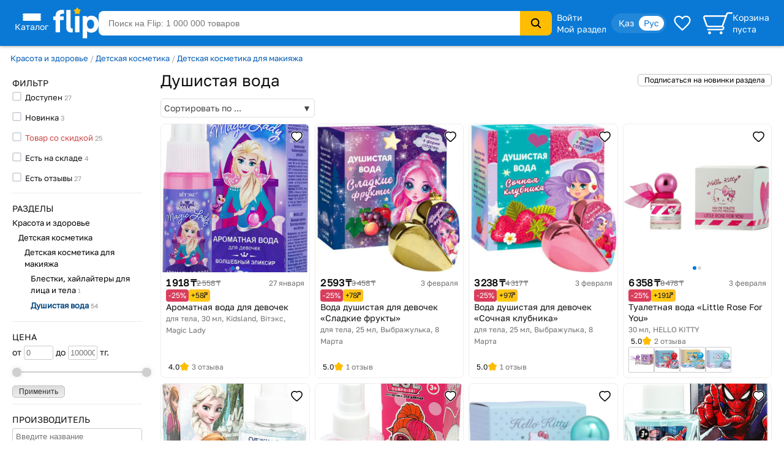

--- FILE ---
content_type: text/html; charset=utf-8
request_url: https://www.flip.kz/catalog?subsection=7983
body_size: 23233
content:
<!DOCTYPE html><html lang="ru" class="has-content-left "><head><meta charset="utf-8"><meta name="viewport" content="width=device-width, initial-scale=1"><title>Душистая вода купить</title><meta name="description" content="Купить дёшево товары «Душистая вода» с отзывами в интернет-магазине Flip с бесплатной доставкой в Алматы, Астане, Караганде, Шымкенте и Казахстану."><meta name="keywords" content="Душистая вода, купить, доставка, интернет-магазин, скидки, Казахстане, Алматы, Астана, Караганда, Шымкент"><link rel="canonical" href="https://www.flip.kz/catalog?subsection=7983"><link href="https://www.flip.kz/catalog?subsection=7983" rel="alternate" hreflang="x-default"><link href="https://www.flip.kz/catalog?subsection=7983" rel="alternate" hreflang="ru"><link href="https://www.flip.kz/kk/catalog?subsection=7983" rel="alternate" hreflang="kk"><meta property="og:url" content="https://www.flip.kz/catalog?subsection=7983"><meta property="fb:app_id" content="1924458347794498"><meta property="og:type" content="website"><meta property="og:image" content="https://s.f.kz/prod/2843/2842894_550.jpg"><meta property="og:image" content="https://s.f.kz/prod/2270/2269526_550.jpg"><meta property="og:image" content="https://s.f.kz/prod/2270/2269529_550.jpg"><meta property="og:image" content="https://s.f.kz/prod/2699/2698482_550.jpg"><meta property="og:image" content="https://s.f.kz/prod/4476/4475012_550.jpg"><meta property="og:title" content="Душистая вода купить"><meta property="og:site_name" content="Интернет-магазин Flip">        
<meta name="referrer" content="strict-origin-when-cross-origin"><meta name="google-play-app" content="app-id=kz.flip.mobile"><meta name="apple-itunes-app" content="app-id=1247349929, app-argument=flipApp://www.flip.kz/catalog?subsection=7983"><link rel="preload" href="//s.f.kz/css/fonts/GolosText-VariableFont_wght.ttf" as="font" type="font/ttf" crossorigin><link rel="preload" href="//s.f.kz/img/new_header_2015/flip.svg" as="image" type="image/svg+xml"><link rel="preconnect" href="https://connect.facebook.net" /><link rel="dns-prefetch" href="https://connect.facebook.net" />        <link rel="icon" href="//s.f.kz/img/favicons/favicon-32.png" sizes="32x32">        <link rel="manifest" href="/manifest.json?v=2">    <link rel="mask-icon" href="//s.f.kz/img/favicons/favicon-black.svg" color="#0A78D6">    <link rel="apple-touch-icon" sizes="180x180" href="//s.f.kz/img/favicons/favicon-180.png"><meta name="apple-mobile-web-app-enabled" content="yes"><meta name="apple-mobile-web-app-title" content="Flip"><meta name="apple-mobile-web-app-status-bar-style" content="black-translucent">    <meta name="msapplication-TileColor" content="#0A78D6"><meta name="msapplication-TileImage" content="//s.f.kz/img/favicons/favicon-144.png"><meta name="msapplication-square70x70logo" content="//s.f.kz/img/favicons/favicon-70.png"><meta name="msapplication-square150x150logo" content="//s.f.kz/img/favicons/favicon-150.png"><meta name="msapplication-wide310x150logo" content="//s.f.kz/img/favicons/favicon-310x150.png"><meta name="msapplication-square310x310logo" content="//s.f.kz/img/favicons/favicon-310.png"><meta name="application-name" content="Flip"><meta name="msapplication-tooltip" content="1 000 000 товаров с доставкой по Казахстану"><meta name="msapplication-config" content="/browserconfig.xml"><link rel="stylesheet" type="text/css" href="//s.f.kz/css/6048f9482d491b6d8d3fb78c76fc2cb2-202601240147.compiled.css"><script>if(top != self) {top.location.href = 'https://www.flip.kz/?from=if';}var idC = null;var idS = null;</script><script type="application/ld+json">{"@context" : "https://schema.org","@type" : "Organization","name" : "Интернет-магазин Flip","url" : "https://www.flip.kz","logo" : "https://s.f.kz/img/logo_flip_cube.png","sameAs" : ["https://www.facebook.com/flipKazakhstan/","https://twitter.com/Flip_kz","https://www.instagram.com/flip.kz","https://www.youtube.com/channel/UCnsGk63_g1xhpF95VWE7L9Q","https://vk.com/flip_kz"],"contactPoint" : [{"@type" : "ContactPoint","telephone" : "+7 700 800 3547","contactType" : "sales","areaServed" : "KZ"}],"potentialAction": {"@type": "SearchAction","target": "https://www.flip.kz/search?search={search_term_string}","query-input": "required name=search_term_string"}}</script><script type="application/ld+json">{"@context": "https://schema.org","@type": "BreadcrumbList","itemListElement": [{"@type": "ListItem","position": 1,"item": "https://www.flip.kz/catalog?subsection=4308","name": "Красота и здоровье"},{"@type": "ListItem","position": 2,"item": "https://www.flip.kz/catalog?subsection=6409","name": "Детская косметика"},{"@type": "ListItem","position": 3,"item": "https://www.flip.kz/catalog?subsection=6415","name": "Детская косметика для макияжа"},{"@type": "ListItem","position": 4,"name": "Душистая вода"}]}</script><script type="application/ld+json">{"@context":"https://schema.org","@type":"Product","name":"Душистая вода","offers":{"@type":"AggregateOffer","url":"https://www.flip.kz/catalog?subsection=7983","priceCurrency":"KZT","lowPrice":"1337.00","highPrice":"6358.00","offerCount":"54"},"aggregateRating":{"@type":"AggregateRating","bestRating": "5","worstRating": "1","ratingValue":"4.5","reviewCount":"94"},"image": ["https://s.f.kz/prod/2843/2842894_550.jpg","https://s.f.kz/prod/2270/2269526_550.jpg","https://s.f.kz/prod/2270/2269529_550.jpg","https://s.f.kz/prod/2699/2698482_550.jpg","https://s.f.kz/prod/4476/4475012_550.jpg","https://s.f.kz/prod/4475/4474998_550.jpg","https://s.f.kz/prod/2699/2698395_550.jpg"]}</script><script async src="https://www.googletagmanager.com/gtag/js?id=G-NLSVT9CLG4"></script><script>window.dataLayer = window.dataLayer || [];function gtag(){ dataLayer.push(arguments); }gtag('js', new Date());gtag('config', 'G-NLSVT9CLG4', {'currency': 'USD'});gtag('config', 'AW-1051212227', {'currency': 'USD'});</script>
    <script>
      try {
        function initEventTracking() {
          const observerOptions = { root: null, rootMargin: '0px', threshold: 0.5 };
          const viewObserver = new IntersectionObserver((entries, observer) => {
            entries.forEach(entry => {
              if (entry.isIntersecting && entry.target) {
                const target = entry.target;
                if (target) {
                  const eventName = target.getAttribute('data-event');
                  const params = {};

                  for (const attr of target.attributes) {
                    if (attr.name.startsWith('data-event-') &&
                            attr.name !== 'data-event' &&
                            attr.name !== 'data-internal-observed') {
                      const paramName = attr.name.replace('data-event-', '').replace(/-/g, '_');
                      params[paramName] = attr.value;
                    }
                  }

                  // Collect product IDs for view_item_list events
                  if (eventName === 'view_item_list') {
                    const productIds = [];
                    const container = target.closest('.produce_list_lite, .good_list_main');
                    if (container) {
                      container.querySelectorAll('[data-event-item-id]').forEach(item => {
                        const itemId = item.getAttribute('data-event-item-id');
                        if (itemId && !productIds.includes(itemId)) {
                          productIds.push(itemId);
                        }
                      });
                      if (productIds.length > 0) {
                        params['ecomm_prodid'] = productIds;
                        params['ecomm_pagetype'] = 'category';
                      }
                    }
                  }

                  params['type'] = 'view';
                  gtag('event', eventName, params);

                  observer.unobserve(target);
                }
              }
            });
          }, observerOptions);

          const observeNewElements = () => {
            document.querySelectorAll('[data-event]:not([data-internal-observed])').forEach(el => {
              el.setAttribute('data-internal-observed', 'true');
              viewObserver.observe(el);
            });
          };

          document.addEventListener('click', function(event) {
            const target = event.target.closest('[data-event]');
            if (!target) return;

            const eventName = target.getAttribute('data-event');
            const params = {};

            for (const attr of target.attributes) {
              if (attr.name.startsWith('data-event-') &&
                      attr.name !== 'data-event' &&
                      attr.name !== 'data-internal-observed') {
                const paramName = attr.name.replace('data-event-', '').replace(/-/g, '_');
                params[paramName] = attr.value;
              }
            }

            params['type'] = 'click';
            gtag('event', eventName, params);
          });

          observeNewElements();

          const mutationObserver = new MutationObserver(() => observeNewElements());
          mutationObserver.observe(document.body, { childList: true, subtree: true });
        }

        if (document.readyState === 'loading') {
          document.addEventListener('DOMContentLoaded', initEventTracking);
        } else {
          initEventTracking();
        }
      } catch (e) {
        console.log(e);
      }
    </script>
  
<script>!function(f,b,e,v,n,t,s){if(f.fbq)return;n=f.fbq=function(){n.callMethod?
n.callMethod.apply(n,arguments):n.queue.push(arguments)};if(!f._fbq)f._fbq=n;
n.push=n;n.loaded=!0;n.version='2.0';n.queue=[];t=b.createElement(e);t.async=!0;
t.src=v;s=b.getElementsByTagName(e)[0];s.parentNode.insertBefore(t,s)}(window,
document,'script','https://connect.facebook.net/en_US/fbevents.js');

fbq('set', 'autoConfig', false, '682030927063830');

fbq('init', '682030927063830', {   });

fbq('track', "PageView");

</script>
</head><body data-is-elastic="1"  data-ta-mode=""  data-latitude="39.9625"  data-longitude="-83.0061"    data-user-city="Columbus"  data-domain-static="//s.f.kz" data-domain="www.flip.kz"><noscript><div id="no-js-message" class="mess m_error"></div></noscript><div class="p-r"><div class="wrapper-all"><div class="wrapper-all-content"><div class="header-outer"><header ><div class="menu hover-effect"><div class="category-list-icon"><div class="line"></div><div class="line"></div><div class="line"></div><div class="condent">Каталог</div></div><div class="category-list "><ul class="sub-1"><li><a href="/actions/" class="condent no-opascity" style="color:#D93E5C;"><img class="category-stiker" loading="lazy" fetchpriority="low" alt="Скидки и акции" data-url="/media/menu/icon_58-2107200687.png | //s.f.kz" src="//s.f.kz/media/menu/icon_58-2107200687.png"><div>Скидки и акции</div></a></li><li><a href="/doc?b2b" class="condent "><img class="category-stiker" loading="lazy" fetchpriority="low" alt="Flip для бизнеса" data-url="/media/menu/icon_233-996956525.png | //s.f.kz" src="//s.f.kz/media/menu/icon_233-996956525.png"><div>Flip для бизнеса</div></a></li><li><a href="/catalog?subsection=1453" class="condent "><img class="category-stiker" loading="lazy" fetchpriority="low" alt="Одежда, обувь, аксессуары" data-url="/media/menu/icon_15-885577716.png | //s.f.kz" src="//s.f.kz/media/menu/icon_15-885577716.png"><div>Одежда, обувь, аксессуары</div></a><div class="sub-new"><ul class="column"><li><a href="/catalog?subsection=5722&filter-i101=1" class="title">Солнцезащитные очки</a></li><li><a href="/catalog?subsection=3809" class="title">Женская одежда</a></li><li><a href="https://www.flip.kz/catalog?subsection=9681" class="title">Женская одежда больших размеров</a></li><li><a href="/catalog?subsection=6721" class="title">Женская обувь</a></li><li><a href="/catalog?subsection=1457" class="title">Детская одежда</a></li><li><a href="/catalog?subsection=1951" class="title">Детская обувь</a></li><li><a href="/catalog?subsection=7881" class="title">Нижнее белье</a></li><li><a href="/catalog?subsection=3694" class="title">Мужская одежда</a></li><li><a href="/catalog?subsection=6725" class="title">Мужская обувь</a></li><li><a href="/catalog?subsection=4665&filter-i101=1" class="title">Ювелирные изделия</a><a href="/catalog?subsection=4667">Кольца</a><a href="/catalog?subsection=4668">Серьги</a><a href="/catalog?subsection=4675">Кулоны</a></li><li><a href="/catalog?subsection=2034" class="title">Аксессуары</a><a href="/catalog?subsection=2035&order=id.down">Бижутерия</a><a href="/catalog?subsection=4940">Головные уборы</a><a href="/catalog?subsection=2331">Сумки</a><a href="/catalog?subsection=2542">Ремни</a><a href="/catalog?subsection=2343">Кошельки</a><a href="/catalog?subsection=2193">Косметички</a></li></ul><ul class="column"><li><a href="/descript?cat=publish&id=26397"><img loading="lazy" alt="" src="//s.f.kz/media/publisher/26397.gif"  fetchpriority="low"></a><a href="/descript?cat=publish&id=14019"><img loading="lazy" alt="" src="//s.f.kz/media/publisher/14019.gif"  fetchpriority="low"></a><a href="/descript?cat=publish&id=15253"><img loading="lazy" alt="" src="//s.f.kz/media/publisher/15253.gif"  fetchpriority="low"></a><a href="/descript?cat=publish&id=19818"><img loading="lazy" alt="" src="//s.f.kz/media/publisher/19818.gif"  fetchpriority="low"></a><a href="/descript?cat=publish&id=7579"><img loading="lazy" alt="" src="//s.f.kz/media/publisher/7579.gif"  fetchpriority="low"></a><a href="/descript?cat=publish&id=7845"><img loading="lazy" alt="" src="//s.f.kz/media/publisher/7845.gif"  fetchpriority="low"></a><a href="/descript?cat=publish&id=10379"><img loading="lazy" alt="" src="//s.f.kz/media/publisher/10379.gif"  fetchpriority="low"></a><a href="/descript?cat=publish&id=21516"><img loading="lazy" alt="" src="//s.f.kz/media/publisher/21516.gif"  fetchpriority="low"></a><a href="/descript?cat=publish&id=21459"><img loading="lazy" alt="" src="//s.f.kz/media/publisher/21459.gif"  fetchpriority="low"></a><a href="/descript?cat=publish&id=20668"><img loading="lazy" alt="" src="//s.f.kz/media/publisher/20668.gif"  fetchpriority="low"></a></li></ul></div></li><li><a href="/catalog?subsection=4308" class="condent "><img class="category-stiker" loading="lazy" fetchpriority="low" alt="Красота и здоровье" data-url="/media/menu/icon_16-345542684.png | //s.f.kz" src="//s.f.kz/media/menu/icon_16-345542684.png"><div>Красота и здоровье</div></a><div class="sub-new"><ul class="column"><li><a href="/catalog?subsection=4309" class="title">Макияж</a><a href="/catalog?subsection=4313">Для глаз</a><a href="/catalog?subsection=4314">Для губ</a><a href="/catalog?subsection=4315">Для лица</a></li><li><a href="/catalog?subsection=4961" class="title">Уход</a><a href="/catalog?subsection=4310">Уход за лицом</a><a href="/catalog?subsection=4797">Уход за волосами</a><a href="/catalog?subsection=4798">Уход за телом</a><a href="/catalog?subsection=4783">Уход за руками</a><a href="/catalog?subsection=4890">Уход за ногами</a><a href="/catalog?subsection=4910">Уход за полостью рта</a></li><li><a href="/catalog?subsection=6179" class="title">Корейская косметика</a></li><li><a href="/catalog?subsection=6237" class="title">Натуральная косметика</a></li><li><a href="/catalog?subsection=6448" class="title">Дермакосметика</a></li><li><a href="/catalog?subsection=4312" class="title">Парфюмерия</a></li><li><a href="/catalog?subsection=4909" class="title">Личная гигиена</a></li></ul><ul class="column"><li><a href="/catalog?subsection=7704" class="title">Товары для здоровья</a><a href="/catalog?subsection=8077">Витамины и БАДы</a><a href="/catalog?subsection=8945">Коллаген</a></li><li><a href="/catalog?subsection=4317" class="title">Аксессуары и инструменты</a><a href="/catalog?subsection=5782">Для волос</a><a href="/catalog?subsection=5783">Для макияжа</a><a href="/catalog?subsection=5784">Для маникюра и педикюра</a><a href="/catalog?subsection=5785">Для ванны и душа</a></li><li><a href="/catalog?subsection=4316" class="title">Ногти</a></li><li><a href="/catalog?subsection=4841" class="title">Краска для волос</a></li><li><a href="/catalog?subsection=5310" class="title">Медицинские приборы</a></li><li><a href="/catalog?subsection=9556&filter-i101=1" class="title">Перманентный макияж и тату</a></li><li><a href="/catalog?subsection=6219" class="title">Подарочные наборы</a></li></ul><ul class="column"><li><a href="/descript?cat=publish&id=10376"><img loading="lazy" alt="" src="//s.f.kz/media/publisher/10376.gif"  fetchpriority="low"></a><a href="/descript?cat=publish&id=11158"><img loading="lazy" alt="" src="//s.f.kz/media/publisher/11158.gif"  fetchpriority="low"></a><a href="/descript?cat=publish&id=11367"><img loading="lazy" alt="" src="//s.f.kz/media/publisher/11367.gif"  fetchpriority="low"></a><a href="/descript?cat=publish&id=11585"><img loading="lazy" alt="" src="//s.f.kz/media/publisher/11585.gif"  fetchpriority="low"></a><a href="/descript?cat=publish&id=11700"><img loading="lazy" alt="" src="//s.f.kz/media/publisher/11700.gif"  fetchpriority="low"></a><a href="/descript?cat=publish&id=11764"><img loading="lazy" alt="" src="//s.f.kz/media/publisher/11764.gif"  fetchpriority="low"></a><a href="/descript?cat=publish&id=12521"><img loading="lazy" alt="" src="//s.f.kz/media/publisher/12521.gif"  fetchpriority="low"></a><a href="/descript?cat=publish&id=18947"><img loading="lazy" alt="" src="//s.f.kz/media/publisher/18947.gif"  fetchpriority="low"></a><a href="/descript?cat=publish&id=21082"><img loading="lazy" alt="" src="//s.f.kz/media/publisher/21082.gif"  fetchpriority="low"></a></li></ul></div></li><li><a href="/catalog?subsection=6378" class="condent "><img class="category-stiker" loading="lazy" fetchpriority="low" alt="Продукты" data-url="/media/menu/icon_30-1821939820.png | //s.f.kz" src="//s.f.kz/media/menu/icon_30-1821939820.png"><div>Продукты</div></a><div class="sub-new"><ul class="column"><li><a href="/catalog?subsection=6384" class="title">Сладости</a></li><li><a href="/catalog?subsection=8453" class="title">Чай</a></li><li><a href="/catalog?subsection=6381" class="title">Кофе</a></li><li><a href="/catalog?subsection=8454" class="title">Какао, горячий шоколад</a></li><li><a href="/catalog?subsection=6396" class="title">Напитки, соки, вода</a></li><li><a href="/catalog?subsection=8497" class="title">Крупы</a></li><li><a href="/catalog?subsection=7615" class="title">Макаронные изделия</a></li><li><a href="/catalog?subsection=6661" class="title">Мука</a></li><li><a href="/catalog?subsection=8498" class="title">Масла</a></li><li><a href="/catalog?subsection=6874" class="title">Приправы и специи</a></li><li><a href="/catalog?subsection=8517" class="title">Соусы</a></li><li><a href="/catalog?subsection=6583" class="title">Ингредиенты для выпечки</a></li><li><a href="/catalog?subsection=6380" class="title">Молочные продукты</a></li><li><a href="/catalog?subsection=6595" class="title">Орехи и семена</a></li><li><a href="/catalog?subsection=6534" class="title">Снэки, хлебцы, чипсы</a></li><li><a href="/catalog?subsection=6851" class="title">Суперфуды</a></li></ul><ul class="column"><li><a href="/descript?cat=publish&id=21730"><img loading="lazy" alt="" src="//s.f.kz/media/publisher/21730.gif"  fetchpriority="low"></a><a href="/descript?cat=publish&id=10966"><img loading="lazy" alt="" src="//s.f.kz/media/publisher/10966.gif"  fetchpriority="low"></a><a href="/descript?cat=publish&id=12119"><img loading="lazy" alt="" src="//s.f.kz/media/publisher/12119.gif"  fetchpriority="low"></a><a href="/descript?cat=publish&id=12452"><img loading="lazy" alt="" src="//s.f.kz/media/publisher/12452.gif"  fetchpriority="low"></a><a href="/descript?cat=publish&id=12985"><img loading="lazy" alt="" src="//s.f.kz/media/publisher/12985.gif"  fetchpriority="low"></a><a href="/descript?cat=publish&id=13275"><img loading="lazy" alt="" src="//s.f.kz/media/publisher/13275.gif"  fetchpriority="low"></a><a href="/descript?cat=publish&id=13575"><img loading="lazy" alt="" src="//s.f.kz/media/publisher/13575.gif"  fetchpriority="low"></a><a href="/descript?cat=publish&id=14307"><img loading="lazy" alt="" src="//s.f.kz/media/publisher/14307.gif"  fetchpriority="low"></a><a href="/descript?cat=publish&id=15353"><img loading="lazy" alt="" src="//s.f.kz/media/publisher/15353.gif"  fetchpriority="low"></a><a href="/descript?cat=publish&id=17531"><img loading="lazy" alt="" src="//s.f.kz/media/publisher/17531.gif"  fetchpriority="low"></a><a href="/descript?cat=publish&id=18276"><img loading="lazy" alt="" src="//s.f.kz/media/publisher/18276.gif"  fetchpriority="low"></a></li></ul></div></li><li><a href="/catalog?subsection=1321" class="condent "><img class="category-stiker" loading="lazy" fetchpriority="low" alt="Зоотовары" data-url="/media/menu/icon_18-1544518231.png | //s.f.kz" src="//s.f.kz/media/menu/icon_18-1544518231.png"><div>Зоотовары</div></a><div class="sub-new"><ul class="column"><li><a href="/catalog?subsection=2693" class="title">Товары для кошек</a><a href="/catalog?subsection=4658">Корма и лакомства</a><a href="/catalog?subsection=2801">Лотки и наполнители</a><a href="/catalog?subsection=2901">Когтеточки</a><a href="/catalog?subsection=2734">Пуходёрки и щетки</a><a href="/catalog?subsection=6620">Бытовая химия для кошек</a><a href="/catalog?subsection=2927">Накладные когти для кошек</a></li><li><a href="/catalog?subsection=2708" class="title">Товары для собак</a><a href="/catalog?subsection=4659">Корма и лакомства</a><a href="/catalog?subsection=2710">Амуниция для собак</a><a href="/catalog?subsection=2713">Игрушки для собак</a><a href="/catalog?subsection=8996">Косметика для собак</a><a href="/catalog?subsection=8989">Когтерезы для собак</a><a href="/catalog?subsection=8992">Бытовая химия для собак</a></li><li><a href="/catalog?subsection=2832" class="title">Товары для рыб</a></li><li><a href="/catalog?subsection=2861" class="title">Для грызунов и хорьков</a></li><li><a href="/catalog?subsection=2877" class="title">Товары для птиц</a></li><li><a href="/catalog?subsection=2931" class="title">Товары для рептилий</a></li><li><a href="/catalog?subsection=2711" class="title">Ветеринарные товары</a></li></ul><ul class="column"><li><a href="/descript?cat=publish&id=10432"><img loading="lazy" alt="" src="//s.f.kz/media/publisher/10432.gif"  fetchpriority="low"></a><a href="/descript?cat=publish&id=10433"><img loading="lazy" alt="" src="//s.f.kz/media/publisher/10433.gif"  fetchpriority="low"></a><a href="/descript?cat=publish&id=10435"><img loading="lazy" alt="" src="//s.f.kz/media/publisher/10435.gif"  fetchpriority="low"></a><a href="/descript?cat=publish&id=10437"><img loading="lazy" alt="" src="//s.f.kz/media/publisher/10437.gif"  fetchpriority="low"></a><a href="/descript?cat=publish&id=11640"><img loading="lazy" alt="" src="//s.f.kz/media/publisher/11640.gif"  fetchpriority="low"></a><a href="/descript?cat=publish&id=11644"><img loading="lazy" alt="" src="//s.f.kz/media/publisher/11644.gif"  fetchpriority="low"></a><a href="/descript?cat=publish&id=11911"><img loading="lazy" alt="" src="//s.f.kz/media/publisher/11911.gif"  fetchpriority="low"></a><a href="/descript?cat=publish&id=11951"><img loading="lazy" alt="" src="//s.f.kz/media/publisher/11951.gif"  fetchpriority="low"></a><a href="/descript?cat=publish&id=12856"><img loading="lazy" alt="" src="//s.f.kz/media/publisher/12856.gif"  fetchpriority="low"></a><a href="/descript?cat=publish&id=16817"><img loading="lazy" alt="" src="//s.f.kz/media/publisher/16817.gif"  fetchpriority="low"></a></li></ul></div></li><li><a href="/catalog?subsection=1" class="condent "><img class="category-stiker" loading="lazy" fetchpriority="low" alt="Книги" data-url="/media/menu/icon_11-792965028.png | //s.f.kz" src="//s.f.kz/media/menu/icon_11-792965028.png"><div>Книги</div></a><div class="sub-new"><ul class="column"><li><a href="/catalog?subsection=44" class="title">Художественная литература</a><a href="/catalog?subsection=134">Фантастика. Мистика</a><a href="/catalog?subsection=142">Романы</a><a href="/catalog?subsection=135">Боевики. Детективы. Триллеры</a><a href="/catalog?subsection=970">Манга и комиксы (издания для взрослых)</a><a href="/catalog?subsection=411">Проза</a></li><li><a href="/catalog?subsection=43" class="title">Детская литература</a><a href="/catalog?subsection=109">Детская художественная литература</a><a href="/catalog?subsection=115">Для самых маленьких</a><a href="/catalog?subsection=95">Сказки</a></li><li><a href="/catalog?subsection=48" class="title">Деловая литература</a><a href="/catalog?subsection=343">Личная эффективность</a><a href="/catalog?subsection=327">Маркетинг</a><a href="/catalog?subsection=331">Менеджмент. Управление</a></li><li><a href="/catalog?subsection=503" class="title">На иностранных языках</a><a href="/catalog?subsection=4606">Художественная литература</a><a href="/catalog?subsection=4609">Учебная литература</a><a href="/catalog?subsection=4607">Нехудожественная литература</a><a href="/catalog?subsection=4610">Детям и родителям</a></li></ul><ul class="column"><li><a class="title">Нон-фикшн</a><a href="/catalog?subsection=485">Психология и саморазвитие</a><a href="/catalog?subsection=52">Дом. Семья. Досуг</a><a href="/catalog?subsection=2">Компьютерная литература</a><a href="/catalog?subsection=45">Медицина и здоровье</a><a href="/catalog?subsection=54">Энциклопедии. Справочники</a><a href="/catalog?subsection=412">Спорт. Туризм. Хобби</a></li><li><a href="/catalog?subsection=279" class="title">Образование. Учебники</a><a href="/catalog?subsection=284">Иностранные языки</a><a href="/catalog?subsection=646">Начальная школа</a><a href="/catalog?subsection=281">Дошкольное образование</a><a href="/catalog?subsection=669">Средняя школа</a></li><li><a href="/catalog?subsection=220" class="title">Литература Казахстана</a><a href="/catalog?subsection=945">Учебники, образование</a><a href="/catalog?subsection=619">Детская литература</a><a href="/catalog?subsection=222">Бухучет и налогообложение</a><a href="/catalog?subsection=620">Мой Казахстан</a></li><li><a href="/catalog?subsection=5322" class="title">Календари, открытки</a></li></ul><ul class="column"><li><a href="/descript?cat=publish&id=7"><img loading="lazy" alt="" src="//s.f.kz/media/publisher/7.gif"  fetchpriority="low"></a><a href="/descript?cat=publish&id=1650"><img loading="lazy" alt="" src="//s.f.kz/media/publisher/1650.gif"  fetchpriority="low"></a><a href="/descript?cat=publish&id=9753"><img loading="lazy" alt="" src="//s.f.kz/media/publisher/9753.gif"  fetchpriority="low"></a><a href="/descript?cat=publish&id=37"><img loading="lazy" alt="" src="//s.f.kz/media/publisher/37.gif"  fetchpriority="low"></a><a href="/descript?cat=publish&id=104"><img loading="lazy" alt="" src="//s.f.kz/media/publisher/104.gif"  fetchpriority="low"></a><a href="/descript?cat=publish&id=911"><img loading="lazy" alt="" src="//s.f.kz/media/publisher/911.gif"  fetchpriority="low"></a><a href="/descript?cat=publish&id=5311"><img loading="lazy" alt="" src="//s.f.kz/media/publisher/5311.gif"  fetchpriority="low"></a><a href="/descript?cat=publish&id=11931"><img loading="lazy" alt="" src="//s.f.kz/media/publisher/11931.gif"  fetchpriority="low"></a><a href="/descript?cat=publish&id=11689"><img loading="lazy" alt="" src="//s.f.kz/media/publisher/11689.gif"  fetchpriority="low"></a></li></ul></div></li><li><a href="/catalog?subsection=1100" class="condent "><img class="category-stiker" loading="lazy" fetchpriority="low" alt="Товары для дома" data-url="/media/menu/icon_13-2054761606.png | //s.f.kz" src="//s.f.kz/media/menu/icon_13-2054761606.png"><div>Товары для дома</div></a><div class="sub-new"><ul class="column"><li><a href="/catalog?subsection=1622" class="title">Бытовая химия и гигиена</a></li><li><a href="/catalog?subsection=1246" class="title">Интерьер</a><a href="/catalog?subsection=3270">Освещение дома</a><a href="/catalog?subsection=1248">Часы для дома</a><a href="/catalog?subsection=1604">Вазы</a><a href="/catalog?subsection=2976">Фоторамки</a></li><li><a href="/catalog?subsection=1278" class="title">Хозяйственные товары</a><a href="/catalog?subsection=1308">Для ванной комнаты</a><a href="/catalog?subsection=2299">Для кухни</a><a href="/catalog?subsection=2942">Хранение вещей</a><a href="/catalog?subsection=3359">Батарейки, аккумуляторы</a></li><li><a href="/catalog?subsection=1739" class="title">Средства по уходу за обувью</a></li><li><a href="/catalog?subsection=3585" class="title">Товары для праздника</a><a href="/catalog?subsection=3587&filter-i101=1">Упаковка подарков</a><a href="/catalog?subsection=3593&filter-i101=1">Открытки и конверты</a></li><li><a href="/catalog?subsection=2616" class="title">Все для бани и сауны</a></li><li><a href="/catalog?subsection=2235" class="title">Сувениры</a></li></ul><ul class="column"><li><a href="/catalog?subsection=1123&filter-i101=1" class="title">Посуда</a><a href="/catalog?subsection=1324&filter-i101=1">Столовая посуда и приборы</a><a href="/catalog?subsection=1132&filter-i101=1">Посуда для чая и кофе</a><a href="/catalog?subsection=1172&filter-i101=1">Ножи, ножницы</a><a href="/catalog?subsection=1143&filter-i101=1">Кастрюли</a><a href="/catalog?subsection=1136&filter-i101=1">Сковороды</a><a href="/catalog?subsection=1133&filter-i101=1">Кухонные инструменты</a><a href="/catalog?subsection=6623&filter-i101=1">Хранение продуктов</a></li><li><a href="/catalog?subsection=1122&filter-i101=1" class="title">Текстиль</a><a href="/catalog?subsection=1221&filter-i101=1">Постельное белье</a><a href="/catalog?subsection=1271">Полотенца</a><a href="/catalog?subsection=1384">Текстиль для кухни</a><a href="/catalog?subsection=2490">Шторы</a><a href="/catalog?subsection=1373">Детский текстиль</a></li><li><a href="/catalog?subsection=1729" class="title">Товары для хобби</a><a href="/catalog?subsection=6837&filter-i101=1">Всё для художников</a><a href="/catalog?subsection=7087&filter-i101=1">Пряжа</a><a href="/catalog?subsection=1797&filter-i101=1">Картины по номерам</a></li></ul><ul class="column"><li><a href="/descript?cat=publish&id=1306"><img loading="lazy" alt="" src="//s.f.kz/media/publisher/1306.gif"  fetchpriority="low"></a><a href="/descript?cat=publish&id=11669"><img loading="lazy" alt="" src="//s.f.kz/media/publisher/11669.gif"  fetchpriority="low"></a><a href="/descript?cat=publish&id=12925"><img loading="lazy" alt="" src="//s.f.kz/media/publisher/12925.gif"  fetchpriority="low"></a><a href="/descript?cat=publish&id=13754"><img loading="lazy" alt="" src="//s.f.kz/media/publisher/13754.gif"  fetchpriority="low"></a><a href="/descript?cat=publish&id=16521"><img loading="lazy" alt="" src="//s.f.kz/media/publisher/16521.gif"  fetchpriority="low"></a><a href="/descript?cat=publish&id=22109"><img loading="lazy" alt="" src="//s.f.kz/media/publisher/22109.gif"  fetchpriority="low"></a><a href="/descript?cat=publish&id=7947"><img loading="lazy" alt="" src="//s.f.kz/media/publisher/7947.gif"  fetchpriority="low"></a><a href="/descript?cat=publish&id=8821"><img loading="lazy" alt="" src="//s.f.kz/media/publisher/8821.gif"  fetchpriority="low"></a><a href="/descript?cat=publish&id=10975"><img loading="lazy" alt="" src="//s.f.kz/media/publisher/10975.gif"  fetchpriority="low"></a></li><li><a href="/descript?cat=publish&id=16647"><img loading="lazy" alt="" src="//s.f.kz/media/publisher/16647.gif"  fetchpriority="low"></a></li></ul></div></li><li><a href="/catalog?subsection=3480" class="condent "><img class="category-stiker" loading="lazy" fetchpriority="low" alt="Сад и огород" data-url="/media/menu/icon_19-1313486881.png | //s.f.kz" src="//s.f.kz/media/menu/icon_19-1313486881.png"><div>Сад и огород</div></a><div class="sub-new"><ul class="column"><li><a href="/catalog?subsection=3481" class="title">Семена</a><a href="/catalog?subsection=3553">Цветы</a><a href="/catalog?subsection=3482">Плодово-овощные культуры</a><a href="/catalog?subsection=5222">Плодово-ягодные культуры</a><a href="/catalog?subsection=3575">Газон, трава</a></li><li><a href="/catalog?subsection=3625" class="title">Полив</a></li><li><a href="/catalog?subsection=3633" class="title">Хозяйственные товары</a><a href="/catalog?subsection=3619">Замки</a><a href="/catalog?subsection=3618">Перчатки</a></li><li><a href="/catalog?subsection=3637" class="title">Средства защиты </a><a href="/catalog?subsection=4880">От грызунов</a><a href="/catalog?subsection=3642">От насекомых</a><a href="/catalog?subsection=3641">От тараканов и муравьев</a><a href="/catalog?subsection=3638">От комаров</a></li><li><a href="/catalog?subsection=3582" class="title">Инструменты и инвентарь</a></li><li><a href="/catalog?subsection=3581" class="title">Парники, укрывной материал</a></li><li><a href="/catalog?subsection=3834" class="title">Декор садовый</a></li><li><a href="/catalog?subsection=4572" class="title">Товары для рассады</a></li></ul><ul class="column"><li><a href="/descript?cat=publish&id=8767"><img loading="lazy" alt="" src="//s.f.kz/media/publisher/8767.gif"  fetchpriority="low"></a><a href="/descript?cat=publish&id=9279"><img loading="lazy" alt="" src="//s.f.kz/media/publisher/9279.gif"  fetchpriority="low"></a><a href="/descript?cat=publish&id=9280"><img loading="lazy" alt="" src="//s.f.kz/media/publisher/9280.gif"  fetchpriority="low"></a><a href="/descript?cat=publish&id=9329"><img loading="lazy" alt="" src="//s.f.kz/media/publisher/9329.gif"  fetchpriority="low"></a><a href="/descript?cat=publish&id=10512"><img loading="lazy" alt="" src="//s.f.kz/media/publisher/10512.gif"  fetchpriority="low"></a><a href="/descript?cat=publish&id=11963"><img loading="lazy" alt="" src="//s.f.kz/media/publisher/11963.gif"  fetchpriority="low"></a><a href="/descript?cat=publish&id=13414"><img loading="lazy" alt="" src="//s.f.kz/media/publisher/13414.gif"  fetchpriority="low"></a><a href="/descript?cat=publish&id=15224"><img loading="lazy" alt="" src="//s.f.kz/media/publisher/15224.gif"  fetchpriority="low"></a></li></ul></div></li><li><a href="/catalog?subsection=193" class="condent "><img class="category-stiker" loading="lazy" fetchpriority="low" alt="Детские товары" data-url="/media/menu/icon_12-399019684.png | //s.f.kz" src="//s.f.kz/media/menu/icon_12-399019684.png"><div>Детские товары</div></a><div class="sub-new"><ul class="column"><li><a href="/catalog?subsection=1557&filter-i101=1" class="title">Подгузники</a></li><li><a href="/catalog?subsection=4938" class="title">Детское питание</a></li><li><a href="https://www.flip.kz/kk/catalog?subsection=1539" class="title">Все для детского кормления</a></li><li><a href="/catalog?subsection=1004" class="title">Для мамы и малыша</a></li><li><a href="/catalog?subsection=4574" class="title">Игрушки</a></li><li><a href="/catalog?subsection=4637" class="title">Игры, пазлы, головоломки</a></li><li><a href="/catalog?subsection=986" class="title">Творчество, досуг</a></li><li><a href="/catalog?subsection=1457" class="title">Детская одежда</a></li><li><a href="/catalog?subsection=1951" class="title">Детская обувь</a></li><li><a href="/catalog?subsection=4682" class="title">Детские спортивные товары</a></li><li><a href="/catalog?subsection=4642" class="title">Детская комната</a><a href="/catalog?subsection=944">Интерьер</a><a href="/catalog?subsection=4111">Детский текстиль</a><a href="/catalog?subsection=4643">Лампы, ночники</a></li></ul><ul class="column"><li><a href="/descript?cat=publish&id=2879"><img loading="lazy" alt="" src="//s.f.kz/media/publisher/2879.gif"  fetchpriority="low"></a><a href="/descript?cat=publish&id=5532"><img loading="lazy" alt="" src="//s.f.kz/media/publisher/5532.gif"  fetchpriority="low"></a><a href="/descript?cat=publish&id=10966"><img loading="lazy" alt="" src="//s.f.kz/media/publisher/10966.gif"  fetchpriority="low"></a><a href="/descript?cat=publish&id=14056"><img loading="lazy" alt="" src="//s.f.kz/media/publisher/14056.gif"  fetchpriority="low"></a><a href="/descript?cat=publish&id=14629"><img loading="lazy" alt="" src="//s.f.kz/media/publisher/14629.gif"  fetchpriority="low"></a><a href="/descript?cat=publish&id=15619"><img loading="lazy" alt="" src="//s.f.kz/media/publisher/15619.gif"  fetchpriority="low"></a><a href="/descript?cat=publish&id=15926"><img loading="lazy" alt="" src="//s.f.kz/media/publisher/15926.gif"  fetchpriority="low"></a><a href="/descript?cat=publish&id=6231"><img loading="lazy" alt="" src="//s.f.kz/media/publisher/6231.gif"  fetchpriority="low"></a><a href="/descript?cat=publish&id=7592"><img loading="lazy" alt="" src="//s.f.kz/media/publisher/7592.gif"  fetchpriority="low"></a></li></ul></div></li><li><a href="/catalog?subsection=2634" class="condent "><img class="category-stiker" loading="lazy" fetchpriority="low" alt="Канцтовары" data-url="/media/menu/icon_14-926942511.png | //s.f.kz" src="//s.f.kz/media/menu/icon_14-926942511.png"><div>Канцтовары</div></a><div class="sub-new"><ul class="column"><li><a href="/catalog?subsection=3919" class="title">Офисные принадлежности</a></li><li><a href="/catalog?subsection=2635" class="title">Бумажная продукция</a><a href="/catalog?subsection=3602">Ежедневники</a><a href="/catalog?subsection=2645">Блокноты</a><a href="/catalog?subsection=2647">Тетради</a><a href="/catalog?subsection=2642">Цветная бумага</a></li><li><a href="/catalog?subsection=2654" class="title">Школьные товары</a><a href="/catalog?subsection=4228">Ранцы, рюкзаки, сумки</a><a href="/catalog?subsection=2188">Пеналы, кошельки</a><a href="/catalog?subsection=2655">Папки школьные</a></li><li><a href="/catalog?subsection=3870" class="title">Системы архивации и папки</a></li><li><a href="/catalog?subsection=2637" class="title">Рисование и творчество</a></li><li><a href="/catalog?subsection=3940" class="title">Канцелярские мелочи</a></li><li><a href="/catalog?subsection=2636" class="title">Все для письма</a></li><li><a href="/catalog?subsection=2660" class="title">Чертежные принадлежности</a></li></ul><ul class="column"><li><a href="/descript?cat=publish&id=4441"><img loading="lazy" alt="" src="//s.f.kz/media/publisher/4441.gif"  fetchpriority="low"></a><a href="/descript?cat=publish&id=5835"><img loading="lazy" alt="" src="//s.f.kz/media/publisher/5835.gif"  fetchpriority="low"></a><a href="/descript?cat=publish&id=8844"><img loading="lazy" alt="" src="//s.f.kz/media/publisher/8844.gif"  fetchpriority="low"></a><a href="/descript?cat=publish&id=9555"><img loading="lazy" alt="" src="//s.f.kz/media/publisher/9555.gif"  fetchpriority="low"></a><a href="/descript?cat=publish&id=9726"><img loading="lazy" alt="" src="//s.f.kz/media/publisher/9726.gif"  fetchpriority="low"></a><a href="/descript?cat=publish&id=9753"><img loading="lazy" alt="" src="//s.f.kz/media/publisher/9753.gif"  fetchpriority="low"></a><a href="/descript?cat=publish&id=9765"><img loading="lazy" alt="" src="//s.f.kz/media/publisher/9765.gif"  fetchpriority="low"></a><a href="/descript?cat=publish&id=11815"><img loading="lazy" alt="" src="//s.f.kz/media/publisher/11815.gif"  fetchpriority="low"></a><a href="/descript?cat=publish&id=15583"><img loading="lazy" alt="" src="//s.f.kz/media/publisher/15583.gif"  fetchpriority="low"></a><a href="/descript?cat=publish&id=25558"><img loading="lazy" alt="" src="//s.f.kz/media/publisher/25558.gif"  fetchpriority="low"></a></li></ul></div></li><li><a href="/catalog?subsection=5319" class="condent "><img class="category-stiker" loading="lazy" fetchpriority="low" alt="Электроника" data-url="/media/menu/icon_27-7347575.png | //s.f.kz" src="//s.f.kz/media/menu/icon_27-7347575.png"><div>Электроника</div></a><div class="sub-new"><ul class="column"><li><a href="/catalog?subsection=6117" class="title">Телефоны и гаджеты</a><a href="/catalog?subsection=6118">Смартфоны</a><a href="/catalog?subsection=6200">Мобильные телефоны</a><a href="/catalog?subsection=6206">Планшеты</a><a href="/catalog?subsection=5373">Смарт-часы</a><a href="/catalog?subsection=6116">Фитнес-браслеты</a><a href="/catalog?subsection=2411">Аксессуары для телефонов</a></li><li><a href="/catalog?subsection=7796" class="title">Комплектующие</a><a href="/catalog?subsection=7798">Материнские платы</a><a href="/catalog?subsection=7800">Видеокарты</a><a href="/catalog?subsection=5710">SSD диски</a><a href="/catalog?subsection=7799">Оперативная память</a><a href="/catalog?subsection=7801">Компьютерные корпуса</a><a href="/catalog?subsection=2419">Компьютерная периферия</a></li><li><a href="/catalog?subsection=5259" class="title">Аудиотехника</a></li><li><a href="/catalog?subsection=7778" class="title">Сетевые устройства</a></li><li><a href="/catalog?subsection=5731" class="title">Фото и видео</a></li><li><a href="/catalog?subsection=5732" class="title">Умная техника</a></li></ul><ul class="column"><li><a href="/descript?cat=publish&id=2693"><img loading="lazy" alt="" src="//s.f.kz/media/publisher/2693.gif"  fetchpriority="low"></a><a href="/descript?cat=publish&id=10038"><img loading="lazy" alt="" src="//s.f.kz/media/publisher/10038.gif"  fetchpriority="low"></a><a href="/descript?cat=publish&id=10397"><img loading="lazy" alt="" src="//s.f.kz/media/publisher/10397.gif"  fetchpriority="low"></a><a href="/descript?cat=publish&id=11263"><img loading="lazy" alt="" src="//s.f.kz/media/publisher/11263.gif"  fetchpriority="low"></a><a href="/descript?cat=publish&id=11274"><img loading="lazy" alt="" src="//s.f.kz/media/publisher/11274.gif"  fetchpriority="low"></a><a href="/descript?cat=publish&id=11994"><img loading="lazy" alt="" src="//s.f.kz/media/publisher/11994.gif"  fetchpriority="low"></a><a href="/descript?cat=publish&id=13180"><img loading="lazy" alt="" src="//s.f.kz/media/publisher/13180.gif"  fetchpriority="low"></a><a href="/descript?cat=publish&id=11045"><img loading="lazy" alt="" src="//s.f.kz/media/publisher/11045.gif"  fetchpriority="low"></a><a href="/descript?cat=publish&id=13137"><img loading="lazy" alt="" src="//s.f.kz/media/publisher/13137.gif"  fetchpriority="low"></a><a href="/descript?cat=publish&id=13455"><img loading="lazy" alt="" src="//s.f.kz/media/publisher/13455.gif"  fetchpriority="low"></a><a href="/descript?cat=publish&id=14171"><img loading="lazy" alt="" src="//s.f.kz/media/publisher/14171.gif"  fetchpriority="low"></a></li></ul></div></li><li><a href="/catalog?subsection=5718" class="condent "><img class="category-stiker" loading="lazy" fetchpriority="low" alt="Бытовая техника" data-url="/media/menu/icon_24-541204732.png | //s.f.kz" src="//s.f.kz/media/menu/icon_24-541204732.png"><div>Бытовая техника</div></a><div class="sub-new"><ul class="column"><li><a href="/catalog?subsection=3975" class="title">Техника для кухни</a><a href="/catalog?subsection=3980">Бутербродницы, вафельницы</a><a href="/catalog?subsection=3981">Весы кухонные</a><a href="/catalog?subsection=3982">Кофемашины, кофемолки</a><a href="/catalog?subsection=4521">Микроволновые печи	</a><a href="/catalog?subsection=3984">Мясорубки</a><a href="/catalog?subsection=3990">Электрические чайники</a></li><li><a href="/catalog?subsection=3977" class="title">Техника для дома</a><a href="/catalog?subsection=4383">Домашние телефоны</a><a href="/catalog?subsection=3992">Климатическая техника</a><a href="/catalog?subsection=3991">Пылесосы</a><a href="/catalog?subsection=3993">Утюги и отпариватели</a><a href="/catalog?subsection=5307">Швейные машины</a></li><li><a href="/catalog?subsection=5708" class="title">Красота и здоровье</a><a href="/catalog?subsection=3976">Для ухода за лицом и телом</a><a href="/catalog?subsection=3994">Для ухода за волосами</a><a href="/catalog?subsection=5709">Для ухода за зубами</a></li></ul><ul class="column"><li><a href="/descript?cat=publish&id=9651"><img loading="lazy" alt="" src="//s.f.kz/media/publisher/9651.gif"  fetchpriority="low"></a><a href="/descript?cat=publish&id=10002"><img loading="lazy" alt="" src="//s.f.kz/media/publisher/10002.gif"  fetchpriority="low"></a><a href="/descript?cat=publish&id=10106"><img loading="lazy" alt="" src="//s.f.kz/media/publisher/10106.gif"  fetchpriority="low"></a><a href="/descript?cat=publish&id=10397"><img loading="lazy" alt="" src="//s.f.kz/media/publisher/10397.gif"  fetchpriority="low"></a><a href="/descript?cat=publish&id=10425"><img loading="lazy" alt="" src="//s.f.kz/media/publisher/10425.gif"  fetchpriority="low"></a><a href="/descript?cat=publish&id=13693"><img loading="lazy" alt="" src="//s.f.kz/media/publisher/13693.gif"  fetchpriority="low"></a><a href="/descript?cat=publish&id=14743"><img loading="lazy" alt="" src="//s.f.kz/media/publisher/14743.gif"  fetchpriority="low"></a><a href="/descript?cat=publish&id=12951"><img loading="lazy" alt="" src="//s.f.kz/media/publisher/12951.gif"  fetchpriority="low"></a><a href="/descript?cat=publish&id=17102"><img loading="lazy" alt="" src="//s.f.kz/media/publisher/17102.gif"  fetchpriority="low"></a><a href="/descript?cat=publish&id=17919"><img loading="lazy" alt="" src="//s.f.kz/media/publisher/17919.gif"  fetchpriority="low"></a><a href="/descript?cat=publish&id=17959"><img loading="lazy" alt="" src="//s.f.kz/media/publisher/17959.gif"  fetchpriority="low"></a></li></ul></div></li><li><a href="/catalog?subsection=3483" class="condent "><img class="category-stiker" loading="lazy" fetchpriority="low" alt="Строительство и ремонт" data-url="/media/menu/icon_26-1471345813.png | //s.f.kz" src="//s.f.kz/media/menu/icon_26-1471345813.png"><div>Строительство и ремонт</div></a><div class="sub-new"><ul class="column"><li><a href="/catalog?subsection=3484" class="title">Строительные инструменты</a><a href="/catalog?subsection=3508">Наборы инструментов</a><a href="/catalog?subsection=3488">Измерительные инструменты</a><a href="/catalog?subsection=3490">Малярный инструмент</a></li><li><a href="/catalog?subsection=3486" class="title">Расходные материалы</a><a href="/catalog?subsection=3548">Круги, диски</a><a href="/catalog?subsection=3497">Сверла, насадки</a><a href="/catalog?subsection=3514">Для шлифовки и затирки</a></li><li><a href="/catalog?subsection=3485" class="title">Электроинструменты</a></li><li><a href="/catalog?subsection=6110" class="title">Крепежный инструмент</a></li><li><a href="/catalog?subsection=3501" class="title">Оборудование</a></li><li><a href="/catalog?subsection=5989" class="title">Средства защиты</a></li><li><a href="/catalog?subsection=5202" class="title">Фотообои</a></li></ul><ul class="column"><li><a href="/descript?cat=publish&id=9329"><img loading="lazy" alt="" src="//s.f.kz/media/publisher/9329.gif"  fetchpriority="low"></a><a href="/descript?cat=publish&id=9397"><img loading="lazy" alt="" src="//s.f.kz/media/publisher/9397.gif"  fetchpriority="low"></a><a href="/descript?cat=publish&id=9996"><img loading="lazy" alt="" src="//s.f.kz/media/publisher/9996.gif"  fetchpriority="low"></a><a href="/descript?cat=publish&id=13570"><img loading="lazy" alt="" src="//s.f.kz/media/publisher/13570.gif"  fetchpriority="low"></a><a href="/descript?cat=publish&id=11941"><img loading="lazy" alt="" src="//s.f.kz/media/publisher/11941.gif"  fetchpriority="low"></a><a href="/descript?cat=publish&id=11942"><img loading="lazy" alt="" src="//s.f.kz/media/publisher/11942.gif"  fetchpriority="low"></a><a href="/descript?cat=publish&id=11945"><img loading="lazy" alt="" src="//s.f.kz/media/publisher/11945.gif"  fetchpriority="low"></a><a href="/descript?cat=publish&id=13110"><img loading="lazy" alt="" src="//s.f.kz/media/publisher/13110.gif"  fetchpriority="low"></a><a href="/descript?cat=publish&id=13414"><img loading="lazy" alt="" src="//s.f.kz/media/publisher/13414.gif"  fetchpriority="low"></a><a href="/descript?cat=publish&id=16435"><img loading="lazy" alt="" src="//s.f.kz/media/publisher/16435.gif"  fetchpriority="low"></a><a href="/descript?cat=publish&id=19065"><img loading="lazy" alt="" src="//s.f.kz/media/publisher/19065.gif"  fetchpriority="low"></a></li></ul></div></li><li><a href="/catalog?subsection=3540" class="condent "><img class="category-stiker" loading="lazy" fetchpriority="low" alt="Автотовары" data-url="/media/menu/icon_29-940969892.png | //s.f.kz" src="//s.f.kz/media/menu/icon_29-940969892.png"><div>Автотовары</div></a><div class="sub-new"><ul class="column"><li><a href="/catalog?subsection=5894" class="title">Автосвет</a></li><li><a href="/catalog?subsection=5893" class="title">Автоэлектроника</a></li><li><a href="/catalog?subsection=5287" class="title">Автоаксессуары</a><a href="/catalog?subsection=1627">Автопарфюм</a><a href="/catalog?subsection=5288">Держатели</a><a href="/catalog?subsection=5958">Детские автокресла</a><a href="/catalog?subsection=5959">Оплетки на руль</a><a href="/catalog?subsection=6090">Мешки для хранения колес</a><a href="/catalog?subsection=5950">Рамки для госномера</a><a href="/catalog?subsection=5954">Товары по уходу за кузовом</a><a href="/catalog?subsection=6075">Чехлы для ключей</a><a href="/catalog?subsection=5956">Чехлы и накидки для сидений	</a></li><li><a href="/catalog?subsection=3541" class="title">Оборудование и инструменты</a><a href="/catalog?subsection=3489">Инструменты для ремонта</a><a href="/catalog?subsection=5900">Насосы, манометры</a><a href="/catalog?subsection=5155">Тросы, аварийные знаки</a></li></ul><ul class="column"><li><a href="/descript?cat=publish&id=12043"><img loading="lazy" alt="" src="//s.f.kz/media/publisher/12043.gif"  fetchpriority="low"></a><a href="/descript?cat=publish&id=12084"><img loading="lazy" alt="" src="//s.f.kz/media/publisher/12084.gif"  fetchpriority="low"></a><a href="/descript?cat=publish&id=12164"><img loading="lazy" alt="" src="//s.f.kz/media/publisher/12164.gif"  fetchpriority="low"></a><a href="/descript?cat=publish&id=12693"><img loading="lazy" alt="" src="//s.f.kz/media/publisher/12693.gif"  fetchpriority="low"></a><a href="/descript?cat=publish&id=10065"><img loading="lazy" alt="" src="//s.f.kz/media/publisher/10065.gif"  fetchpriority="low"></a><a href="/descript?cat=publish&id=17674"><img loading="lazy" alt="" src="//s.f.kz/media/publisher/17674.gif"  fetchpriority="low"></a><a href="/descript?cat=publish&id=17219"><img loading="lazy" alt="" src="//s.f.kz/media/publisher/17219.gif"  fetchpriority="low"></a><a href="/descript?cat=publish&id=17672"><img loading="lazy" alt="" src="//s.f.kz/media/publisher/17672.gif"  fetchpriority="low"></a></li></ul></div></li><li><a href="/catalog?subsection=3430" class="condent "><img class="category-stiker" loading="lazy" fetchpriority="low" alt="Спорт, отдых и туризм" data-url="/media/menu/icon_17-2069374264.png | //s.f.kz" src="//s.f.kz/media/menu/icon_17-2069374264.png"><div>Спорт, отдых и туризм</div></a><div class="sub-new"><ul class="column"><li><a href="/catalog?subsection=5206" class="title">Рыбалка</a></li><li><a href="/catalog?subsection=1422" class="title">Товары для туризма и отдыха</a></li><li><a href="/catalog?subsection=4679" class="title">Активный отдых</a></li><li><a href="/catalog?subsection=8931" class="title">Плавание и отдых на воде</a></li><li><a href="/catalog?subsection=4785" class="title">Спортивная одежда</a></li><li><a href="/catalog?subsection=6561" class="title">Спортивная обувь</a></li><li><a href="/catalog?subsection=2338" class="title">Спортивные сумки</a></li><li><a href="/catalog?subsection=4678" class="title">Фитнес и йога</a></li><li><a href="/catalog?subsection=7151" class="title">Спортивное питание</a></li><li><a href="/catalog?subsection=4680" class="title">Виды спорта</a><a href="/catalog?subsection=4681">Единоборства</a><a href="/catalog?subsection=4729">Мячи</a><a href="/catalog?subsection=8975">Художественная гимнастика</a></li></ul><ul class="column"><li><a href="/descript?cat=publish&id=7420"><img loading="lazy" alt="" src="//s.f.kz/media/publisher/7420.gif"  fetchpriority="low"></a><a href="/descript?cat=publish&id=8163"><img loading="lazy" alt="" src="//s.f.kz/media/publisher/8163.gif"  fetchpriority="low"></a><a href="/descript?cat=publish&id=10465"><img loading="lazy" alt="" src="//s.f.kz/media/publisher/10465.gif"  fetchpriority="low"></a><a href="/descript?cat=publish&id=10475"><img loading="lazy" alt="" src="//s.f.kz/media/publisher/10475.gif"  fetchpriority="low"></a><a href="/descript?cat=publish&id=10721"><img loading="lazy" alt="" src="//s.f.kz/media/publisher/10721.gif"  fetchpriority="low"></a><a href="/descript?cat=publish&id=11218"><img loading="lazy" alt="" src="//s.f.kz/media/publisher/11218.gif"  fetchpriority="low"></a><a href="/descript?cat=publish&id=12682"><img loading="lazy" alt="" src="//s.f.kz/media/publisher/12682.gif"  fetchpriority="low"></a><a href="/descript?cat=publish&id=13578"><img loading="lazy" alt="" src="//s.f.kz/media/publisher/13578.gif"  fetchpriority="low"></a><a href="/descript?cat=publish&id=9397"><img loading="lazy" alt="" src="//s.f.kz/media/publisher/9397.gif"  fetchpriority="low"></a></li></ul></div></li><li><a href="/catalog?subsection=9501" class="condent no-opascity" style="color:#ea3421;"><img class="category-stiker" loading="lazy" fetchpriority="low" alt="Товары для взрослых" data-url="/media/menu/icon_195-1541655863.png | //s.f.kz" src="//s.f.kz/media/menu/icon_195-1541655863.png"><div>Товары для взрослых</div></a><div class="sub-new"><ul class="column"><li><a href="/catalog?subsection=8030" class="title">Презервативы</a></li><li><a href="/catalog?subsection=8031" class="title">Лубриканты и смазки</a></li><li><a href="/catalog?subsection=9497" class="title">БАДы для взрослых</a></li><li><a href="/catalog?subsection=9509" class="title">Секс-игрушки</a></li><li><a href="/catalog?subsection=9510" class="title">Аксессуары для БДСМ</a></li><li><a href="/catalog?subsection=9511" class="title">Интимная косметика и парфюмерия</a></li><li><a href="/catalog?subsection=3685" class="title">Эротическое белье и аксессуары</a></li><li><a href="/catalog?subsection=2394" class="title">Игры для взрослых 18+</a></li><li><a href="/catalog?subsection=9608&filter-i101=1" class="title">Приколы и сувениры</a></li></ul><ul class="column"><li><a href="/descript?cat=publish&id=15098"><img loading="lazy" alt="" src="//s.f.kz/media/publisher/15098.gif"  fetchpriority="low"></a><a href="/descript?cat=publish&id=16273"><img loading="lazy" alt="" src="//s.f.kz/media/publisher/16273.gif"  fetchpriority="low"></a><a href="/descript?cat=publish&id=16279"><img loading="lazy" alt="" src="//s.f.kz/media/publisher/16279.gif"  fetchpriority="low"></a><a href="/descript?cat=publish&id=16743"><img loading="lazy" alt="" src="//s.f.kz/media/publisher/16743.gif"  fetchpriority="low"></a><a href="/descript?cat=publish&id=19427"><img loading="lazy" alt="" src="//s.f.kz/media/publisher/19427.gif"  fetchpriority="low"></a><a href="/descript?cat=publish&id=22988"><img loading="lazy" alt="" src="//s.f.kz/media/publisher/22988.gif"  fetchpriority="low"></a><a href="/descript?cat=publish&id=24636"><img loading="lazy" alt="" src="//s.f.kz/media/publisher/24636.gif"  fetchpriority="low"></a></li></ul></div></li></ul></div></div><a class="logo" href="/"><img src="//s.f.kz/img/new_header_2015/flip.svg" alt="flip.kz"/></a><form class="sAll" name="search_produce" method="get" action="/search" accept-charset="UTF-8"><input required tabindex="1" id="search_input" autocorrect="off" spellcheck="false" type="search" name="search" value=""  placeholder="Поиск на Flip: 1 000 000 товаров" spellcheck="true"><input type="hidden" id="from" name="from" value="button"/><button type="submit"><img src="//s.f.kz/img/search-header-icon.svg"/></button></form><div class="auth hover-effect"><div class="auth-icon"><a class="p500" href="https://www.flip.kz/user?enter" rel="nofollow">Войти</a><a class="p300" href="https://www.flip.kz/user?personalis" rel="nofollow">Мой раздел</a></div><div class="sub condent"><a href="https://www.flip.kz/user?enter" rel="nofollow">Войти / Регистрация</a><a href="https://www.flip.kz/user?personalis" rel="nofollow">Мой раздел</a><a href="https://www.flip.kz/order" rel="nofollow">Мои заказы</a><!-- <a href="/favorites">Избранное</a> --><a href="/contacts">Контакты</a><a href="/help">Помощь</a></div></div><div class="lang-switcher"><input type="radio" name="lang" id="kz" value="kk"/><label for="kz">Қаз</label><input type="radio" checked name="lang" id="ru" value="ru"/><label for="ru">Рус</label></div><a href="/favorites" class="cart hide-no-1200" id="w_cart" rel="nofollow" title="Избранное"><img src="//s.f.kz/img/new_header_2015/heart.svg" alt=""/></a><a href="/cart" class="cart" id="w_cart" rel="nofollow"><img src="//s.f.kz/img/new_header_2015/cart_new.svg" alt=""/><div class="flex-col-4"><div class="p500">Корзина</div><div class="p300" id="cart_cnt">пуста</div></div></a><div class="bg-black"></div></header></div><div class="krohi"><a href="/catalog?subsection=4308" title="Красота и здоровье">Красота и здоровье</a> / <a href="/catalog?subsection=6409" title="Детская косметика">Детская косметика</a> / <a href="/catalog?subsection=6415" title="Детская косметика для макияжа">Детская косметика для макияжа</a></div><div class="wrapper"><div class="table"><div class="cell left" id="content_left"><div id="main-catalog-filter-layer"><div class="filter-left"><p class="uppercase">Фильтр</p><div class="ct"><form action="" method="get" id="send-filter-form" accept-charset="UTF-8"><input type="hidden" name="subsection" value="7983" />        <input type="hidden" name="filter-from" value="catalog" /><div id="main-catalog-filter"><ul class="underline text-unselectable" ><li data-filter-field-layer="i101"  ><input type="checkbox" class="cbx" name="filter-i101" id="filter-field-i101" value="1" autocomplete="off"  ><label class="check table c-pointer"  for="filter-field-i101"><div class="checkbox cell w-o"><svg width="16px" height="16px" viewBox="0 0 16 16"><path d="M1,9 L1,3.5 C1,2 2,1 3.5,1 L12.5,1 C13,1 14,2 14,3.5 L14,12.5 C14,13 13,14 12.5,14 L3.5,14 C2,14 1,13 1,12.5 L1,9 Z"></path><polyline points="1 9 7 14 15 4"></polyline></svg></div><div class="filter-label cell">Доступен&nbsp;<span class="badge">27</span></div></label></li><li data-filter-field-layer="i102"  ><input type="checkbox" class="cbx" name="filter-i102" id="filter-field-i102" value="1" autocomplete="off"  ><label class="check table c-pointer"  for="filter-field-i102"><div class="checkbox cell w-o"><svg width="16px" height="16px" viewBox="0 0 16 16"><path d="M1,9 L1,3.5 C1,2 2,1 3.5,1 L12.5,1 C13,1 14,2 14,3.5 L14,12.5 C14,13 13,14 12.5,14 L3.5,14 C2,14 1,13 1,12.5 L1,9 Z"></path><polyline points="1 9 7 14 15 4"></polyline></svg></div><div class="filter-label cell">Новинка&nbsp;<span class="badge">3</span></div></label></li><li data-filter-field-layer="i103" style="display: none;" ><input type="checkbox" class="cbx" name="filter-i103" id="filter-field-i103" value="1" autocomplete="off"  disabled="disabled"><label class="check table c-pointer" class="disabled" for="filter-field-i103"><div class="checkbox cell w-o"><svg width="16px" height="16px" viewBox="0 0 16 16"><path d="M1,9 L1,3.5 C1,2 2,1 3.5,1 L12.5,1 C13,1 14,2 14,3.5 L14,12.5 C14,13 13,14 12.5,14 L3.5,14 C2,14 1,13 1,12.5 L1,9 Z"></path><polyline points="1 9 7 14 15 4"></polyline></svg></div><div class="filter-label cell">Лидер продаж&nbsp;<span class="badge">0</span></div></label></li><li data-filter-field-layer="i105" style="display: none;" ><input type="checkbox" class="cbx" name="filter-i105" id="filter-field-i105" value="1" autocomplete="off"  disabled="disabled"><label class="check table c-pointer" class="disabled" for="filter-field-i105"><div class="checkbox cell w-o"><svg width="16px" height="16px" viewBox="0 0 16 16"><path d="M1,9 L1,3.5 C1,2 2,1 3.5,1 L12.5,1 C13,1 14,2 14,3.5 L14,12.5 C14,13 13,14 12.5,14 L3.5,14 C2,14 1,13 1,12.5 L1,9 Z"></path><polyline points="1 9 7 14 15 4"></polyline></svg></div><div class="filter-label cell">Скоро в продаже&nbsp;<span class="badge">0</span></div></label></li><li data-filter-field-layer="i104"  class="mark-red"><input type="checkbox" class="cbx" name="filter-i104" id="filter-field-i104" value="1" autocomplete="off"  ><label class="check table c-pointer"  for="filter-field-i104"><div class="checkbox cell w-o"><svg width="16px" height="16px" viewBox="0 0 16 16"><path d="M1,9 L1,3.5 C1,2 2,1 3.5,1 L12.5,1 C13,1 14,2 14,3.5 L14,12.5 C14,13 13,14 12.5,14 L3.5,14 C2,14 1,13 1,12.5 L1,9 Z"></path><polyline points="1 9 7 14 15 4"></polyline></svg></div><div class="filter-label cell">Товар со скидкой&nbsp;<span class="badge">25</span></div></label></li><li data-filter-field-layer="i106"  ><input type="checkbox" class="cbx" name="filter-i106" id="filter-field-i106" value="1" autocomplete="off"  ><label class="check table c-pointer"  for="filter-field-i106"><div class="checkbox cell w-o"><svg width="16px" height="16px" viewBox="0 0 16 16"><path d="M1,9 L1,3.5 C1,2 2,1 3.5,1 L12.5,1 C13,1 14,2 14,3.5 L14,12.5 C14,13 13,14 12.5,14 L3.5,14 C2,14 1,13 1,12.5 L1,9 Z"></path><polyline points="1 9 7 14 15 4"></polyline></svg></div><div class="filter-label cell">Есть на складе&nbsp;<span class="badge">4</span></div></label></li><li data-filter-field-layer="i107"  ><input type="checkbox" class="cbx" name="filter-i107" id="filter-field-i107" value="1" autocomplete="off"  ><label class="check table c-pointer"  for="filter-field-i107"><div class="checkbox cell w-o"><svg width="16px" height="16px" viewBox="0 0 16 16"><path d="M1,9 L1,3.5 C1,2 2,1 3.5,1 L12.5,1 C13,1 14,2 14,3.5 L14,12.5 C14,13 13,14 12.5,14 L3.5,14 C2,14 1,13 1,12.5 L1,9 Z"></path><polyline points="1 9 7 14 15 4"></polyline></svg></div><div class="filter-label cell">Есть отзывы&nbsp;<span class="badge">27</span></div></label></li><li data-filter-field-layer="i108" style="display: none;" ><input type="checkbox" class="cbx" name="filter-i108" id="filter-field-i108" value="1" autocomplete="off"  disabled="disabled"><label class="check table c-pointer" class="disabled" for="filter-field-i108"><div class="checkbox cell w-o"><svg width="16px" height="16px" viewBox="0 0 16 16"><path d="M1,9 L1,3.5 C1,2 2,1 3.5,1 L12.5,1 C13,1 14,2 14,3.5 L14,12.5 C14,13 13,14 12.5,14 L3.5,14 C2,14 1,13 1,12.5 L1,9 Z"></path><polyline points="1 9 7 14 15 4"></polyline></svg></div><div class="filter-label cell">Made in KZ 🇰🇿&nbsp;<span class="badge">0</span></div></label></li></ul><p class="uppercase">Разделы</p><ul class="underline"><!-- MITES -->                            <li><a data-filter-field-sections-id="4308" href="/catalog?subsection=4308">Красота и здоровье</a><ul><li><a data-filter-field-sections-id="6409" href="/catalog?subsection=6409">Детская косметика</a><ul><li><a data-filter-field-sections-id="6415" href="/catalog?subsection=6415">Детская косметика для макияжа</a><ul><li>                                                        <a data-filter-field-sections-id="8105" href="/catalog?subsection=8105">Блестки, хайлайтеры для лица и тела <span class="filter-count">1</span></a><a class="active">Душистая вода <span class="filter-count">54</span></a>                            </ul></li></ul></li></ul></li></ul></li></ul><p class="uppercase">Цена</p><ul class="text-unselectable underline" ><li data-filter-field-layer="i205" data-filter-range-step="1" data-filter-range-max="1000000" data-filter-range-min="0"><label for="filter-field-i205-f c-pointer">от&nbsp;<input class="small" type="text" name="filter-i205-f" id="filter-field-i205-f" value="" autocomplete="off" placeholder="0" size="4" pattern="[\d]*" /></label>&nbsp;<label for="filter-field-i205-t c-pointer">до&nbsp;<input class="small" type="text" name="filter-i205-t" id="filter-field-i205-t" value="" autocomplete="off" placeholder="1000000" size="4" pattern="[\d]*" /></label>&nbsp;тг.<div class="slider"></div><div class="slider-accept"><button class="nbtn gray small" name="accept-field-change-i205">Применить</button></div></li></ul><p class="uppercase">Производитель</p><div  class="list-field underline" data-filter-field-layer="i411" data-filter-field-list-type="publisher"><ul class="list-selected text-unselectable"></ul><p class="list-input"><input type="text" style="width: 100%; margin-bottom: 5px;" id="filter-i411-search" name="filter-i411-search" value="" autocomplete="off" placeholder="Введите название"/></p>                        <div class="list-found text-unselectable"><ul class="nav"><li class="filter-item" data-list-found-default="true" data-list-found="15260" data-list-found-name="Выбражулька"><input type="checkbox" id="filter-list-field-i411-15260" class="cbx"><label for="filter-list-field-i411-15260" class="check table c-pointer"><div class="checkbox cell w-0"><svg width="16px" height="16px" viewBox="0 0 16 16"><path d="M1,9 L1,3.5 C1,2 2,1 3.5,1 L12.5,1 C13,1 14,2 14,3.5 L14,12.5 C14,13 13,14 12.5,14 L3.5,14 C2,14 1,13 1,12.5 L1,9 Z"></path><polyline points="1 9 7 14 15 4"></polyline></svg></div><div class="filter-label cell"><a href="/catalog?subsection=7983&filter-i411=15260" onclick="return(false);">Выбражулька</a>&nbsp;<span class="badge">10</span></div></label></li><li class="filter-item" data-list-found-default="true" data-list-found="15270" data-list-found-name="Милая Леди"><input type="checkbox" id="filter-list-field-i411-15270" class="cbx"><label for="filter-list-field-i411-15270" class="check table c-pointer"><div class="checkbox cell w-0"><svg width="16px" height="16px" viewBox="0 0 16 16"><path d="M1,9 L1,3.5 C1,2 2,1 3.5,1 L12.5,1 C13,1 14,2 14,3.5 L14,12.5 C14,13 13,14 12.5,14 L3.5,14 C2,14 1,13 1,12.5 L1,9 Z"></path><polyline points="1 9 7 14 15 4"></polyline></svg></div><div class="filter-label cell"><a href="/catalog?subsection=7983&filter-i411=15270" onclick="return(false);">Милая Леди</a>&nbsp;<span class="badge">6</span></div></label></li><li class="filter-item" data-list-found-default="true" data-list-found="16535" data-list-found-name="Заботливая мама"><input type="checkbox" id="filter-list-field-i411-16535" class="cbx"><label for="filter-list-field-i411-16535" class="check table c-pointer"><div class="checkbox cell w-0"><svg width="16px" height="16px" viewBox="0 0 16 16"><path d="M1,9 L1,3.5 C1,2 2,1 3.5,1 L12.5,1 C13,1 14,2 14,3.5 L14,12.5 C14,13 13,14 12.5,14 L3.5,14 C2,14 1,13 1,12.5 L1,9 Z"></path><polyline points="1 9 7 14 15 4"></polyline></svg></div><div class="filter-label cell"><a href="/catalog?subsection=7983&filter-i411=16535" onclick="return(false);">Заботливая мама</a>&nbsp;<span class="badge">5</span></div></label></li><li class="filter-item" data-list-found-default="true" data-list-found="7232" data-list-found-name="HELLO KITTY"><input type="checkbox" id="filter-list-field-i411-7232" class="cbx"><label for="filter-list-field-i411-7232" class="check table c-pointer"><div class="checkbox cell w-0"><svg width="16px" height="16px" viewBox="0 0 16 16"><path d="M1,9 L1,3.5 C1,2 2,1 3.5,1 L12.5,1 C13,1 14,2 14,3.5 L14,12.5 C14,13 13,14 12.5,14 L3.5,14 C2,14 1,13 1,12.5 L1,9 Z"></path><polyline points="1 9 7 14 15 4"></polyline></svg></div><div class="filter-label cell"><a href="/catalog?subsection=7983&filter-i411=7232" onclick="return(false);">HELLO KITTY</a>&nbsp;<span class="badge">5</span></div></label></li><li class="filter-item" data-list-found-default="true" data-list-found="22162" data-list-found-name="City parfum"><input type="checkbox" id="filter-list-field-i411-22162" class="cbx"><label for="filter-list-field-i411-22162" class="check table c-pointer"><div class="checkbox cell w-0"><svg width="16px" height="16px" viewBox="0 0 16 16"><path d="M1,9 L1,3.5 C1,2 2,1 3.5,1 L12.5,1 C13,1 14,2 14,3.5 L14,12.5 C14,13 13,14 12.5,14 L3.5,14 C2,14 1,13 1,12.5 L1,9 Z"></path><polyline points="1 9 7 14 15 4"></polyline></svg></div><div class="filter-label cell"><a href="/catalog?subsection=7983&filter-i411=22162" onclick="return(false);">City parfum</a>&nbsp;<span class="badge">6</span></div></label></li><li class="filter-item" data-list-found-default="true" data-list-found="19544" data-list-found-name="Парфюмерия XXI Века"><input type="checkbox" id="filter-list-field-i411-19544" class="cbx"><label for="filter-list-field-i411-19544" class="check table c-pointer"><div class="checkbox cell w-0"><svg width="16px" height="16px" viewBox="0 0 16 16"><path d="M1,9 L1,3.5 C1,2 2,1 3.5,1 L12.5,1 C13,1 14,2 14,3.5 L14,12.5 C14,13 13,14 12.5,14 L3.5,14 C2,14 1,13 1,12.5 L1,9 Z"></path><polyline points="1 9 7 14 15 4"></polyline></svg></div><div class="filter-label cell"><a href="/catalog?subsection=7983&filter-i411=19544" onclick="return(false);">Парфюмерия XXI Века</a>&nbsp;<span class="badge">3</span></div></label></li><li class="filter-item" data-list-found-default="true" data-list-found="12431" data-list-found-name="Nomi"><input type="checkbox" id="filter-list-field-i411-12431" class="cbx"><label for="filter-list-field-i411-12431" class="check table c-pointer"><div class="checkbox cell w-0"><svg width="16px" height="16px" viewBox="0 0 16 16"><path d="M1,9 L1,3.5 C1,2 2,1 3.5,1 L12.5,1 C13,1 14,2 14,3.5 L14,12.5 C14,13 13,14 12.5,14 L3.5,14 C2,14 1,13 1,12.5 L1,9 Z"></path><polyline points="1 9 7 14 15 4"></polyline></svg></div><div class="filter-label cell"><a href="/catalog?subsection=7983&filter-i411=12431" onclick="return(false);">Nomi</a>&nbsp;<span class="badge">2</span></div></label></li><li class="filter-item" data-list-found-default="true" data-list-found="13222" data-list-found-name="Liv Delano"><input type="checkbox" id="filter-list-field-i411-13222" class="cbx"><label for="filter-list-field-i411-13222" class="check table c-pointer"><div class="checkbox cell w-0"><svg width="16px" height="16px" viewBox="0 0 16 16"><path d="M1,9 L1,3.5 C1,2 2,1 3.5,1 L12.5,1 C13,1 14,2 14,3.5 L14,12.5 C14,13 13,14 12.5,14 L3.5,14 C2,14 1,13 1,12.5 L1,9 Z"></path><polyline points="1 9 7 14 15 4"></polyline></svg></div><div class="filter-label cell"><a href="/catalog?subsection=7983&filter-i411=13222" onclick="return(false);">Liv Delano</a>&nbsp;<span class="badge">2</span></div></label></li><li class="filter-item" data-list-found-default="true" data-list-found="22119" data-list-found-name="Klas"><input type="checkbox" id="filter-list-field-i411-22119" class="cbx"><label for="filter-list-field-i411-22119" class="check table c-pointer"><div class="checkbox cell w-0"><svg width="16px" height="16px" viewBox="0 0 16 16"><path d="M1,9 L1,3.5 C1,2 2,1 3.5,1 L12.5,1 C13,1 14,2 14,3.5 L14,12.5 C14,13 13,14 12.5,14 L3.5,14 C2,14 1,13 1,12.5 L1,9 Z"></path><polyline points="1 9 7 14 15 4"></polyline></svg></div><div class="filter-label cell"><a href="/catalog?subsection=7983&filter-i411=22119" onclick="return(false);">Klas</a>&nbsp;<span class="badge">2</span></div></label></li><li class="filter-item" data-list-found-default="true" data-list-found="9573" data-list-found-name="Miraculous"><input type="checkbox" id="filter-list-field-i411-9573" class="cbx"><label for="filter-list-field-i411-9573" class="check table c-pointer"><div class="checkbox cell w-0"><svg width="16px" height="16px" viewBox="0 0 16 16"><path d="M1,9 L1,3.5 C1,2 2,1 3.5,1 L12.5,1 C13,1 14,2 14,3.5 L14,12.5 C14,13 13,14 12.5,14 L3.5,14 C2,14 1,13 1,12.5 L1,9 Z"></path><polyline points="1 9 7 14 15 4"></polyline></svg></div><div class="filter-label cell"><a href="/catalog?subsection=7983&filter-i411=9573" onclick="return(false);">Miraculous</a>&nbsp;<span class="badge">2</span></div></label></li><li class="filter-item" data-list-found-default="true" data-list-found="13325" data-list-found-name="Вiтэкс"><input type="checkbox" id="filter-list-field-i411-13325" class="cbx"><label for="filter-list-field-i411-13325" class="check table c-pointer"><div class="checkbox cell w-0"><svg width="16px" height="16px" viewBox="0 0 16 16"><path d="M1,9 L1,3.5 C1,2 2,1 3.5,1 L12.5,1 C13,1 14,2 14,3.5 L14,12.5 C14,13 13,14 12.5,14 L3.5,14 C2,14 1,13 1,12.5 L1,9 Z"></path><polyline points="1 9 7 14 15 4"></polyline></svg></div><div class="filter-label cell"><a href="/catalog?subsection=7983&filter-i411=13325" onclick="return(false);">Вiтэкс</a>&nbsp;<span class="badge">2</span></div></label></li><li class="filter-item" data-list-found-default="true" data-list-found="18873" data-list-found-name="Kidsland"><input type="checkbox" id="filter-list-field-i411-18873" class="cbx"><label for="filter-list-field-i411-18873" class="check table c-pointer"><div class="checkbox cell w-0"><svg width="16px" height="16px" viewBox="0 0 16 16"><path d="M1,9 L1,3.5 C1,2 2,1 3.5,1 L12.5,1 C13,1 14,2 14,3.5 L14,12.5 C14,13 13,14 12.5,14 L3.5,14 C2,14 1,13 1,12.5 L1,9 Z"></path><polyline points="1 9 7 14 15 4"></polyline></svg></div><div class="filter-label cell"><a href="/catalog?subsection=7983&filter-i411=18873" onclick="return(false);">Kidsland</a>&nbsp;<span class="badge">1</span></div></label></li><li class="filter-item" data-list-found-default="true" data-list-found="13630" data-list-found-name="Svoboda"><input type="checkbox" id="filter-list-field-i411-13630" class="cbx"><label for="filter-list-field-i411-13630" class="check table c-pointer"><div class="checkbox cell w-0"><svg width="16px" height="16px" viewBox="0 0 16 16"><path d="M1,9 L1,3.5 C1,2 2,1 3.5,1 L12.5,1 C13,1 14,2 14,3.5 L14,12.5 C14,13 13,14 12.5,14 L3.5,14 C2,14 1,13 1,12.5 L1,9 Z"></path><polyline points="1 9 7 14 15 4"></polyline></svg></div><div class="filter-label cell"><a href="/catalog?subsection=7983&filter-i411=13630" onclick="return(false);">Svoboda</a>&nbsp;<span class="badge">1</span></div></label></li><li class="filter-item" data-list-found-default="true" data-list-found="14147" data-list-found-name="Алиса"><input type="checkbox" id="filter-list-field-i411-14147" class="cbx"><label for="filter-list-field-i411-14147" class="check table c-pointer"><div class="checkbox cell w-0"><svg width="16px" height="16px" viewBox="0 0 16 16"><path d="M1,9 L1,3.5 C1,2 2,1 3.5,1 L12.5,1 C13,1 14,2 14,3.5 L14,12.5 C14,13 13,14 12.5,14 L3.5,14 C2,14 1,13 1,12.5 L1,9 Z"></path><polyline points="1 9 7 14 15 4"></polyline></svg></div><div class="filter-label cell"><a href="/catalog?subsection=7983&filter-i411=14147" onclick="return(false);">Алиса</a>&nbsp;<span class="badge">1</span></div></label></li><li class="filter-item" data-list-found-default="true" data-list-found="14253" data-list-found-name="Lukky"><input type="checkbox" id="filter-list-field-i411-14253" class="cbx"><label for="filter-list-field-i411-14253" class="check table c-pointer"><div class="checkbox cell w-0"><svg width="16px" height="16px" viewBox="0 0 16 16"><path d="M1,9 L1,3.5 C1,2 2,1 3.5,1 L12.5,1 C13,1 14,2 14,3.5 L14,12.5 C14,13 13,14 12.5,14 L3.5,14 C2,14 1,13 1,12.5 L1,9 Z"></path><polyline points="1 9 7 14 15 4"></polyline></svg></div><div class="filter-label cell"><a href="/catalog?subsection=7983&filter-i411=14253" onclick="return(false);">Lukky</a>&nbsp;<span class="badge">1</span></div></label></li><li class="filter-item" data-list-found-default="true" data-list-found="20436" data-list-found-name="Понти парфюм"><input type="checkbox" id="filter-list-field-i411-20436" class="cbx"><label for="filter-list-field-i411-20436" class="check table c-pointer"><div class="checkbox cell w-0"><svg width="16px" height="16px" viewBox="0 0 16 16"><path d="M1,9 L1,3.5 C1,2 2,1 3.5,1 L12.5,1 C13,1 14,2 14,3.5 L14,12.5 C14,13 13,14 12.5,14 L3.5,14 C2,14 1,13 1,12.5 L1,9 Z"></path><polyline points="1 9 7 14 15 4"></polyline></svg></div><div class="filter-label cell"><a href="/catalog?subsection=7983&filter-i411=20436" onclick="return(false);">Понти парфюм</a>&nbsp;<span class="badge">1</span></div></label></li></ul></div>                    </div><p class="uppercase">Область применения</p><ul class="text-unselectable underline scroll" data-filter-field-layer="a738"><li class="table "><input type="checkbox" class="cbx" name="filter-a738" id="filter-field-a738-36" value="36"  autocomplete="off" ><label class="check cell c-pointer" for="filter-field-a738-36"><div class="table "><div class="checkbox cell w-0 p-r-20"><svg width="16px" height="16px" viewBox="0 0 16 16"><path d="M1,9 L1,3.5 C1,2 2,1 3.5,1 L12.5,1 C13,1 14,2 14,3.5 L14,12.5 C14,13 13,14 12.5,14 L3.5,14 C2,14 1,13 1,12.5 L1,9 Z"></path><polyline points="1 9 7 14 15 4"></polyline></svg></div><div class="filter-label cell">для тела&nbsp;<span class="badge">25</span></div></div></label></li><li class="table "><input type="checkbox" class="cbx" name="filter-a738" id="filter-field-a738-8" value="8"  autocomplete="off" ><label class="check cell c-pointer" for="filter-field-a738-8"><div class="table "><div class="checkbox cell w-0 p-r-20"><svg width="16px" height="16px" viewBox="0 0 16 16"><path d="M1,9 L1,3.5 C1,2 2,1 3.5,1 L12.5,1 C13,1 14,2 14,3.5 L14,12.5 C14,13 13,14 12.5,14 L3.5,14 C2,14 1,13 1,12.5 L1,9 Z"></path><polyline points="1 9 7 14 15 4"></polyline></svg></div><div class="filter-label cell">для волос&nbsp;<span class="badge">6</span></div></div></label></li><li class="table "><input type="checkbox" class="cbx" name="filter-a738" id="filter-field-a738-41" value="41"  autocomplete="off" ><label class="check cell c-pointer" for="filter-field-a738-41"><div class="table "><div class="checkbox cell w-0 p-r-20"><svg width="16px" height="16px" viewBox="0 0 16 16"><path d="M1,9 L1,3.5 C1,2 2,1 3.5,1 L12.5,1 C13,1 14,2 14,3.5 L14,12.5 C14,13 13,14 12.5,14 L3.5,14 C2,14 1,13 1,12.5 L1,9 Z"></path><polyline points="1 9 7 14 15 4"></polyline></svg></div><div class="filter-label cell">для рук&nbsp;<span class="badge">2</span></div></div></label></li></ul><p class="uppercase">Тип</p><ul class="text-unselectable underline scroll" data-filter-field-layer="a649"><li class="table "><input type="checkbox" class="cbx" name="filter-a649" id="filter-field-a649-361" value="361"  autocomplete="off" ><label class="check cell c-pointer" for="filter-field-a649-361"><div class="table "><div class="checkbox cell w-0 p-r-20"><svg width="16px" height="16px" viewBox="0 0 16 16"><path d="M1,9 L1,3.5 C1,2 2,1 3.5,1 L12.5,1 C13,1 14,2 14,3.5 L14,12.5 C14,13 13,14 12.5,14 L3.5,14 C2,14 1,13 1,12.5 L1,9 Z"></path><polyline points="1 9 7 14 15 4"></polyline></svg></div><div class="filter-label cell">душистая вода&nbsp;<span class="badge">24</span></div></div></label></li><li class="table "><input type="checkbox" class="cbx" name="filter-a649" id="filter-field-a649-249" value="249"  autocomplete="off" ><label class="check cell c-pointer" for="filter-field-a649-249"><div class="table "><div class="checkbox cell w-0 p-r-20"><svg width="16px" height="16px" viewBox="0 0 16 16"><path d="M1,9 L1,3.5 C1,2 2,1 3.5,1 L12.5,1 C13,1 14,2 14,3.5 L14,12.5 C14,13 13,14 12.5,14 L3.5,14 C2,14 1,13 1,12.5 L1,9 Z"></path><polyline points="1 9 7 14 15 4"></polyline></svg></div><div class="filter-label cell">карандаш для бровей&nbsp;<span class="badge">2</span></div></div></label></li><li class="table "><input type="checkbox" class="cbx" name="filter-a649" id="filter-field-a649-15" value="15"  autocomplete="off" ><label class="check cell c-pointer" for="filter-field-a649-15"><div class="table "><div class="checkbox cell w-0 p-r-20"><svg width="16px" height="16px" viewBox="0 0 16 16"><path d="M1,9 L1,3.5 C1,2 2,1 3.5,1 L12.5,1 C13,1 14,2 14,3.5 L14,12.5 C14,13 13,14 12.5,14 L3.5,14 C2,14 1,13 1,12.5 L1,9 Z"></path><polyline points="1 9 7 14 15 4"></polyline></svg></div><div class="filter-label cell">мист&nbsp;<span class="badge">3</span></div></div></label></li><li class="table "><input type="checkbox" class="cbx" name="filter-a649" id="filter-field-a649-21" value="21"  autocomplete="off" ><label class="check cell c-pointer" for="filter-field-a649-21"><div class="table "><div class="checkbox cell w-0 p-r-20"><svg width="16px" height="16px" viewBox="0 0 16 16"><path d="M1,9 L1,3.5 C1,2 2,1 3.5,1 L12.5,1 C13,1 14,2 14,3.5 L14,12.5 C14,13 13,14 12.5,14 L3.5,14 C2,14 1,13 1,12.5 L1,9 Z"></path><polyline points="1 9 7 14 15 4"></polyline></svg></div><div class="filter-label cell">спрей&nbsp;<span class="badge">1</span></div></div></label></li></ul><p class="uppercase">Серия</p><div  class="list-field underline" data-filter-field-layer="i402" data-filter-field-list-type="series"><ul class="list-selected text-unselectable"></ul><p class="list-input"><input type="text" style="width: 100%; margin-bottom: 5px;" id="filter-i402-search" name="filter-i402-search" value="" autocomplete="off" placeholder="Введите название"/></p>                        <div class="list-found text-unselectable"><ul class="nav"><li class="filter-item" data-list-found-default="true" data-list-found="112959" data-list-found-name="Funny"><input type="checkbox" id="filter-list-field-i402-112959" class="cbx"><label for="filter-list-field-i402-112959" class="check table c-pointer"><div class="checkbox cell w-0"><svg width="16px" height="16px" viewBox="0 0 16 16"><path d="M1,9 L1,3.5 C1,2 2,1 3.5,1 L12.5,1 C13,1 14,2 14,3.5 L14,12.5 C14,13 13,14 12.5,14 L3.5,14 C2,14 1,13 1,12.5 L1,9 Z"></path><polyline points="1 9 7 14 15 4"></polyline></svg></div><div class="filter-label cell"><a href="/catalog?subsection=7983&filter-i402=112959" onclick="return(false);">Funny</a>&nbsp;<span class="badge">6</span></div></label></li><li class="filter-item" data-list-found-default="true" data-list-found="79367" data-list-found-name="8 Марта"><input type="checkbox" id="filter-list-field-i402-79367" class="cbx"><label for="filter-list-field-i402-79367" class="check table c-pointer"><div class="checkbox cell w-0"><svg width="16px" height="16px" viewBox="0 0 16 16"><path d="M1,9 L1,3.5 C1,2 2,1 3.5,1 L12.5,1 C13,1 14,2 14,3.5 L14,12.5 C14,13 13,14 12.5,14 L3.5,14 C2,14 1,13 1,12.5 L1,9 Z"></path><polyline points="1 9 7 14 15 4"></polyline></svg></div><div class="filter-label cell"><a href="/catalog?subsection=7983&filter-i402=79367" onclick="return(false);">8 Марта</a>&nbsp;<span class="badge">3</span></div></label></li><li class="filter-item" data-list-found-default="true" data-list-found="126498" data-list-found-name="Конфетка"><input type="checkbox" id="filter-list-field-i402-126498" class="cbx"><label for="filter-list-field-i402-126498" class="check table c-pointer"><div class="checkbox cell w-0"><svg width="16px" height="16px" viewBox="0 0 16 16"><path d="M1,9 L1,3.5 C1,2 2,1 3.5,1 L12.5,1 C13,1 14,2 14,3.5 L14,12.5 C14,13 13,14 12.5,14 L3.5,14 C2,14 1,13 1,12.5 L1,9 Z"></path><polyline points="1 9 7 14 15 4"></polyline></svg></div><div class="filter-label cell"><a href="/catalog?subsection=7983&filter-i402=126498" onclick="return(false);">Конфетка</a>&nbsp;<span class="badge">3</span></div></label></li><li class="filter-item" data-list-found-default="true" data-list-found="79498" data-list-found-name="Enchantimals"><input type="checkbox" id="filter-list-field-i402-79498" class="cbx"><label for="filter-list-field-i402-79498" class="check table c-pointer"><div class="checkbox cell w-0"><svg width="16px" height="16px" viewBox="0 0 16 16"><path d="M1,9 L1,3.5 C1,2 2,1 3.5,1 L12.5,1 C13,1 14,2 14,3.5 L14,12.5 C14,13 13,14 12.5,14 L3.5,14 C2,14 1,13 1,12.5 L1,9 Z"></path><polyline points="1 9 7 14 15 4"></polyline></svg></div><div class="filter-label cell"><a href="/catalog?subsection=7983&filter-i402=79498" onclick="return(false);">Enchantimals</a>&nbsp;<span class="badge">2</span></div></label></li><li class="filter-item" data-list-found-default="true" data-list-found="100354" data-list-found-name="Леди Баг и Супер Кот"><input type="checkbox" id="filter-list-field-i402-100354" class="cbx"><label for="filter-list-field-i402-100354" class="check table c-pointer"><div class="checkbox cell w-0"><svg width="16px" height="16px" viewBox="0 0 16 16"><path d="M1,9 L1,3.5 C1,2 2,1 3.5,1 L12.5,1 C13,1 14,2 14,3.5 L14,12.5 C14,13 13,14 12.5,14 L3.5,14 C2,14 1,13 1,12.5 L1,9 Z"></path><polyline points="1 9 7 14 15 4"></polyline></svg></div><div class="filter-label cell"><a href="/catalog?subsection=7983&filter-i402=100354" onclick="return(false);">Леди Баг и Супер Кот</a>&nbsp;<span class="badge">2</span></div></label></li><li class="filter-item" data-list-found-default="true" data-list-found="118764" data-list-found-name="LOL"><input type="checkbox" id="filter-list-field-i402-118764" class="cbx"><label for="filter-list-field-i402-118764" class="check table c-pointer"><div class="checkbox cell w-0"><svg width="16px" height="16px" viewBox="0 0 16 16"><path d="M1,9 L1,3.5 C1,2 2,1 3.5,1 L12.5,1 C13,1 14,2 14,3.5 L14,12.5 C14,13 13,14 12.5,14 L3.5,14 C2,14 1,13 1,12.5 L1,9 Z"></path><polyline points="1 9 7 14 15 4"></polyline></svg></div><div class="filter-label cell"><a href="/catalog?subsection=7983&filter-i402=118764" onclick="return(false);">LOL</a>&nbsp;<span class="badge">2</span></div></label></li><li class="filter-item" data-list-found-default="true" data-list-found="67120" data-list-found-name="Модница-красавица"><input type="checkbox" id="filter-list-field-i402-67120" class="cbx"><label for="filter-list-field-i402-67120" class="check table c-pointer"><div class="checkbox cell w-0"><svg width="16px" height="16px" viewBox="0 0 16 16"><path d="M1,9 L1,3.5 C1,2 2,1 3.5,1 L12.5,1 C13,1 14,2 14,3.5 L14,12.5 C14,13 13,14 12.5,14 L3.5,14 C2,14 1,13 1,12.5 L1,9 Z"></path><polyline points="1 9 7 14 15 4"></polyline></svg></div><div class="filter-label cell"><a href="/catalog?subsection=7983&filter-i402=67120" onclick="return(false);">Модница-красавица</a>&nbsp;<span class="badge">1</span></div></label></li><li class="filter-item" data-list-found-default="true" data-list-found="74437" data-list-found-name="Wonder Girl"><input type="checkbox" id="filter-list-field-i402-74437" class="cbx"><label for="filter-list-field-i402-74437" class="check table c-pointer"><div class="checkbox cell w-0"><svg width="16px" height="16px" viewBox="0 0 16 16"><path d="M1,9 L1,3.5 C1,2 2,1 3.5,1 L12.5,1 C13,1 14,2 14,3.5 L14,12.5 C14,13 13,14 12.5,14 L3.5,14 C2,14 1,13 1,12.5 L1,9 Z"></path><polyline points="1 9 7 14 15 4"></polyline></svg></div><div class="filter-label cell"><a href="/catalog?subsection=7983&filter-i402=74437" onclick="return(false);">Wonder Girl</a>&nbsp;<span class="badge">1</span></div></label></li><li class="filter-item" data-list-found-default="true" data-list-found="93111" data-list-found-name="Kiss-Кис"><input type="checkbox" id="filter-list-field-i402-93111" class="cbx"><label for="filter-list-field-i402-93111" class="check table c-pointer"><div class="checkbox cell w-0"><svg width="16px" height="16px" viewBox="0 0 16 16"><path d="M1,9 L1,3.5 C1,2 2,1 3.5,1 L12.5,1 C13,1 14,2 14,3.5 L14,12.5 C14,13 13,14 12.5,14 L3.5,14 C2,14 1,13 1,12.5 L1,9 Z"></path><polyline points="1 9 7 14 15 4"></polyline></svg></div><div class="filter-label cell"><a href="/catalog?subsection=7983&filter-i402=93111" onclick="return(false);">Kiss-Кис</a>&nbsp;<span class="badge">1</span></div></label></li><li class="filter-item" data-list-found-default="true" data-list-found="99541" data-list-found-name="Magic Lady"><input type="checkbox" id="filter-list-field-i402-99541" class="cbx"><label for="filter-list-field-i402-99541" class="check table c-pointer"><div class="checkbox cell w-0"><svg width="16px" height="16px" viewBox="0 0 16 16"><path d="M1,9 L1,3.5 C1,2 2,1 3.5,1 L12.5,1 C13,1 14,2 14,3.5 L14,12.5 C14,13 13,14 12.5,14 L3.5,14 C2,14 1,13 1,12.5 L1,9 Z"></path><polyline points="1 9 7 14 15 4"></polyline></svg></div><div class="filter-label cell"><a href="/catalog?subsection=7983&filter-i402=99541" onclick="return(false);">Magic Lady</a>&nbsp;<span class="badge">1</span></div></label></li></ul></div>                    </div><p class="uppercase">Продавец</p><div  class="list-field underline" data-filter-field-layer="i412" data-filter-field-list-type="supplier"><ul class="list-selected text-unselectable"></ul><p class="list-input"><input type="text" style="width: 100%; margin-bottom: 5px;" id="filter-i412-search" name="filter-i412-search" value="" autocomplete="off" placeholder="Введите название"/></p>                        <div class="list-found text-unselectable"><ul class="nav"><li class="filter-item" data-list-found-default="true" data-list-found="Flip" data-list-found-name="Flip"><input type="checkbox" id="filter-list-field-i412-Flip" class="cbx"><label for="filter-list-field-i412-Flip" class="check table c-pointer"><div class="checkbox cell w-0"><svg width="16px" height="16px" viewBox="0 0 16 16"><path d="M1,9 L1,3.5 C1,2 2,1 3.5,1 L12.5,1 C13,1 14,2 14,3.5 L14,12.5 C14,13 13,14 12.5,14 L3.5,14 C2,14 1,13 1,12.5 L1,9 Z"></path><polyline points="1 9 7 14 15 4"></polyline></svg></div><div class="filter-label cell"><a href="/catalog?subsection=7983&filter-i412=Flip" onclick="return(false);">Flip</a>&nbsp;<span class="badge">51</span></div></label></li><li class="filter-item" data-list-found-default="true" data-list-found="3941" data-list-found-name="Tarola"><input type="checkbox" id="filter-list-field-i412-3941" class="cbx"><label for="filter-list-field-i412-3941" class="check table c-pointer"><div class="checkbox cell w-0"><svg width="16px" height="16px" viewBox="0 0 16 16"><path d="M1,9 L1,3.5 C1,2 2,1 3.5,1 L12.5,1 C13,1 14,2 14,3.5 L14,12.5 C14,13 13,14 12.5,14 L3.5,14 C2,14 1,13 1,12.5 L1,9 Z"></path><polyline points="1 9 7 14 15 4"></polyline></svg></div><div class="filter-label cell"><a href="/catalog?subsection=7983&filter-i412=3941" onclick="return(false);">Tarola</a>&nbsp;<span class="badge">2</span></div></label></li><li class="filter-item" data-list-found-default="true" data-list-found="3650" data-list-found-name="Arukstore"><input type="checkbox" id="filter-list-field-i412-3650" class="cbx"><label for="filter-list-field-i412-3650" class="check table c-pointer"><div class="checkbox cell w-0"><svg width="16px" height="16px" viewBox="0 0 16 16"><path d="M1,9 L1,3.5 C1,2 2,1 3.5,1 L12.5,1 C13,1 14,2 14,3.5 L14,12.5 C14,13 13,14 12.5,14 L3.5,14 C2,14 1,13 1,12.5 L1,9 Z"></path><polyline points="1 9 7 14 15 4"></polyline></svg></div><div class="filter-label cell"><a href="/catalog?subsection=7983&filter-i412=3650" onclick="return(false);">Arukstore</a>&nbsp;<span class="badge">1</span></div></label></li></ul></div>                    </div></div></form></div></div>
</div><div class="block" style="border:0"><a href="/help" rel="nofollow"><div class="title condent">Помощь</div></a><div class="ct"><ul class="menu-lite"><li class="menu-lite-item"><a href="/help?doc=ways_of_delivery" class="d-block" rel="nofollow">Способы доставки</a></li><li class="menu-lite-item"><a href="/help?doc=ways_of_the_payment" class="d-block" rel="nofollow">Способы оплаты</a></li><li class="menu-lite-item"><a href="/doc?b2b" class="d-block" rel="nofollow">Покупки для бизнеса</a></li><li class="menu-lite-item"><a href="/contacts" class="d-block" rel="nofollow">Контакты</a></li></ul></div></div>                    </div><div class="cell"><div id="content"><div class="table h1"><h1 class="cell">Душистая вода</h1><span class="cell text-right"><a class="nbtn small" rel="nofollow" href="/subscribe?type=new&action=add&section=7983">Подписаться на новинки раздела</a></span></div><table style="width:100%;margin-bottom:10px;"><tr><td style="width:50%"><div class="produce-list-blocks-filters"><form action="" method="GET" name="formorder" id="formorder"><input type="hidden" name="subsection" value="7983" /><div class="sort text-unselectable"><div class="active">Сортировать по <span class="title" data-default="Умолчанию">...</span><span class="arrow">&#x25bc</span></div><div class="options"><input type="radio" id="sort-discount.down" name="order" value="discount.down"><label for="sort-discount.down">Скидке</label><input type="radio" id="sort-price.down" name="order" value="price.down"><label for="sort-price.down">Цене (убыванию)</label><input type="radio" id="sort-price.up" name="order" value="price.up"><label for="sort-price.up">Цене (возрастанию)</label><input type="radio" id="sort-rating.down" name="order" value="rating.down"><label for="sort-rating.down">Рейтингу</label><input type="radio" id="sort-reviews.down" name="order" value="reviews.down"><label for="sort-reviews.down">Отзывам</label><input type="radio" id="sort-id.down" name="order" value="id.down"><label for="sort-id.down">Дате добавления в каталог</label></div></div></form></div></td></tr></table>
<style>
    .good-list-item.gift-select:hover .p-10{padding: 10px;}
    .good-list-item.gift-select:hover{position: relative; margin: 0;}
</style>
<div class="good-grid"><div class="new-product "><a href="/catalog?prod=2842894"
            data-event="view_item_list"
            data-event-item-id="2842894"
            data-event-item-list-id=""
            data-event-item-list-name=""
            data-event-index=""
            data-event-item-name="Ароматная вода для девочек"
            class="product">
        <div class="top"><div class="product-image"><input data-favorite-checker id="favorites-2842894" data-id="2842894" type="checkbox" name="favorite"  value="2842894"/><label for="favorites-2842894"></label><div class="img-scrolling"><div class="hover-to-scroll"></div><div class="hover-to-scroll"></div></div><div class="scroll-dots"><span class="active"></span><span></span></div><div class="img-to-scroll"><img class="image" loading="lazy" src="//s.f.kz/prod/2843/2842894_550.jpg" alt="Ароматная вода для девочек"/><img class="image" loading="lazy" src="//s.f.kz/prod/photo/3667/3666836_550.jpg" alt="Ароматная вода для девочек"/></div></div></div><div class="product-data"   data-available="1"><div class="price"><span>1 918 ₸</span><span class="old" title="Экономия 640 ₸">2 558 ₸</span><div class="delivery" title="Планируемая дата поступления на склад">27 января</div></div><div class="produce-labels"><span class="produce-label red"><span>-25%</span></span><span class="produce-label" style=" background: linear-gradient(45deg, #FFD10B, #FFBB25)"><span style="color: #1C1C1C">+58</span><img src="//s.f.kz/img/bonus-flag-icon-black.svg" alt=""/></span></div><div class="title">Ароматная вода для девочек</div><div class="description"><span>для тела, 30 мл</span><span>Kidsland, Вiтэкс, Magic Lady</span></div><div class="bottom"><div class="reviews"><span class="round">4.0</span><img src="//s.f.kz/img/reviews/star.svg" alt=""><span class="go-to-reviews" data-id="2842894">3&nbsp;отзыва</span></div></div></div><div class="bottom-btn"><form method="post" action="/cart"><input type="hidden" name="cart_id_produce" value="2842894"><input type="hidden" name="cart_count_produce" value="1"><input title="Добавить в корзину" type="submit" class="btn-add" id="cart_button_2842894" value="В корзину" onClick="((typeof fbq !== 'undefined') && fbq('track', 'AddToCart', { content_ids: ['2842894'],content_type: 'product' })); ((typeof gtag !== 'undefined') && gtag('event', 'add_to_cart', { currency: 'KZT', value: 1918, items: [{ item_id: 2842894, item_list_name: 'ProducePage' }] }));"><button style="display: none" class="btn-go btn-add blue btn-go-to-cart" data-href="/cart" rel="nofollow">Уже в корзине</button></form>                </div></a></div>
<div class="new-product "><a href="/catalog?prod=2269526"
            data-event="view_item_list"
            data-event-item-id="2269526"
            data-event-item-list-id=""
            data-event-item-list-name=""
            data-event-index=""
            data-event-item-name="Вода душистая для девочек «Сладкие фрукты»"
            class="product">
        <div class="top"><div class="product-image"><input data-favorite-checker id="favorites-2269526" data-id="2269526" type="checkbox" name="favorite"  value="2269526"/><label for="favorites-2269526"></label><div class="img-to-scroll"><img class="image" loading="lazy" src="//s.f.kz/prod/2270/2269526_550.jpg" alt="Вода душистая для девочек «Сладкие фрукты»"/></div></div></div><div class="product-data"   data-available="1"><div class="price"><span>2 593 ₸</span><span class="old" title="Экономия 865 ₸">3 458 ₸</span><div class="delivery" title="Планируемая дата поступления на склад">3 февраля</div></div><div class="produce-labels"><span class="produce-label red"><span>-25%</span></span><span class="produce-label" style=" background: linear-gradient(45deg, #FFD10B, #FFBB25)"><span style="color: #1C1C1C">+78</span><img src="//s.f.kz/img/bonus-flag-icon-black.svg" alt=""/></span></div><div class="title">Вода душистая для девочек «Сладкие фрукты»</div><div class="description"><span>для тела, 25 мл</span><span>Выбражулька, 8 Марта</span></div><div class="bottom"><div class="reviews"><span class="round">5.0</span><img src="//s.f.kz/img/reviews/star.svg" alt=""><span class="go-to-reviews" data-id="2269526">1&nbsp;отзыв</span></div></div></div><div class="bottom-btn"><form method="post" action="/cart"><input type="hidden" name="cart_id_produce" value="2269526"><input type="hidden" name="cart_count_produce" value="1"><input title="Добавить в корзину" type="submit" class="btn-add" id="cart_button_2269526" value="В корзину" onClick="((typeof fbq !== 'undefined') && fbq('track', 'AddToCart', { content_ids: ['2269526'],content_type: 'product' })); ((typeof gtag !== 'undefined') && gtag('event', 'add_to_cart', { currency: 'KZT', value: 2593, items: [{ item_id: 2269526, item_list_name: 'ProducePage' }] }));"><button style="display: none" class="btn-go btn-add blue btn-go-to-cart" data-href="/cart" rel="nofollow">Уже в корзине</button></form>                </div></a></div>
<div class="new-product "><a href="/catalog?prod=2269529"
            data-event="view_item_list"
            data-event-item-id="2269529"
            data-event-item-list-id=""
            data-event-item-list-name=""
            data-event-index=""
            data-event-item-name="Вода душистая для девочек «Сочная клубника»"
            class="product">
        <div class="top"><div class="product-image"><input data-favorite-checker id="favorites-2269529" data-id="2269529" type="checkbox" name="favorite"  value="2269529"/><label for="favorites-2269529"></label><div class="img-to-scroll"><img class="image" loading="lazy" src="//s.f.kz/prod/2270/2269529_550.jpg" alt="Вода душистая для девочек «Сочная клубника»"/></div></div></div><div class="product-data"   data-available="1"><div class="price"><span>3 238 ₸</span><span class="old" title="Экономия 1 079 ₸">4 317 ₸</span><div class="delivery" title="Планируемая дата поступления на склад">3 февраля</div></div><div class="produce-labels"><span class="produce-label red"><span>-25%</span></span><span class="produce-label" style=" background: linear-gradient(45deg, #FFD10B, #FFBB25)"><span style="color: #1C1C1C">+97</span><img src="//s.f.kz/img/bonus-flag-icon-black.svg" alt=""/></span></div><div class="title">Вода душистая для девочек «Сочная клубника»</div><div class="description"><span>для тела, 25 мл</span><span>Выбражулька, 8 Марта</span></div><div class="bottom"><div class="reviews"><span class="round">5.0</span><img src="//s.f.kz/img/reviews/star.svg" alt=""><span class="go-to-reviews" data-id="2269529">1&nbsp;отзыв</span></div></div></div><div class="bottom-btn"><form method="post" action="/cart"><input type="hidden" name="cart_id_produce" value="2269529"><input type="hidden" name="cart_count_produce" value="1"><input title="Добавить в корзину" type="submit" class="btn-add" id="cart_button_2269529" value="В корзину" onClick="((typeof fbq !== 'undefined') && fbq('track', 'AddToCart', { content_ids: ['2269529'],content_type: 'product' })); ((typeof gtag !== 'undefined') && gtag('event', 'add_to_cart', { currency: 'KZT', value: 3238, items: [{ item_id: 2269529, item_list_name: 'ProducePage' }] }));"><button style="display: none" class="btn-go btn-add blue btn-go-to-cart" data-href="/cart" rel="nofollow">Уже в корзине</button></form>                </div></a></div>
<div class="new-product "><a href="/catalog?prod=2698482"
            data-event="view_item_list"
            data-event-item-id="2698482"
            data-event-item-list-id=""
            data-event-item-list-name=""
            data-event-index=""
            data-event-item-name="Туалетная вода «Little Rose For You»"
            class="product">
        <div class="top"><div class="product-image"><input data-favorite-checker id="favorites-2698482" data-id="2698482" type="checkbox" name="favorite"  value="2698482"/><label for="favorites-2698482"></label><div class="img-scrolling"><div class="hover-to-scroll"></div><div class="hover-to-scroll"></div></div><div class="scroll-dots"><span class="active"></span><span></span></div><div class="img-to-scroll"><img class="image" loading="lazy" src="//s.f.kz/prod/2699/2698482_550.jpg" alt="Туалетная вода «Little Rose For You»"/><img class="image" loading="lazy" src="//s.f.kz/prod/photo/3268/3267039_550.jpg" alt="Туалетная вода «Little Rose For You»"/></div></div></div><div class="product-data"   data-available="1"><div class="price"><span>6 358 ₸</span><span class="old" title="Экономия 2 120 ₸">8 478 ₸</span><div class="delivery" title="Планируемая дата поступления на склад">3 февраля</div></div><div class="produce-labels"><span class="produce-label red"><span>-25%</span></span><span class="produce-label" style=" background: linear-gradient(45deg, #FFD10B, #FFBB25)"><span style="color: #1C1C1C">+191</span><img src="//s.f.kz/img/bonus-flag-icon-black.svg" alt=""/></span></div><div class="title">Туалетная вода «Little Rose For You»</div><div class="description"><span>30 мл</span><span>HELLO KITTY</span></div><div class="bottom"><div class="reviews"><span class="round">5.0</span><img src="//s.f.kz/img/reviews/star.svg" alt=""><span class="go-to-reviews" data-id="2698482">2&nbsp;отзыва</span></div><!-- Дополнительные варианты товара --><div class="related-products"><div class="overflow"><div class="releted-product" data-link="/catalog?prod=2699350"><img loading="lazy" class="releted-product-img" src="//s.f.kz/prod/2700/2699350_140.jpg" alt="ваниль пачули" title="ваниль пачули" /></div><div class="releted-product" data-link="/catalog?prod=2698423"><img loading="lazy" class="releted-product-img" src="//s.f.kz/prod/2699/2698423_140.jpg" alt="ягодный" title="ягодный" /></div><div class="releted-product" data-link="/catalog?prod=2698457"><img loading="lazy" class="releted-product-img" src="//s.f.kz/prod/2699/2698457_140.jpg" alt="ягодно-фруктовый микс" title="ягодно-фруктовый микс" /></div><div class="releted-product" data-link="/catalog?prod=2698395"><img loading="lazy" class="releted-product-img" src="//s.f.kz/prod/2699/2698395_140.jpg" alt="фруктовый" title="фруктовый" /></div></div><div class="related-products-more"></div></div></div></div><div class="bottom-btn"><input title="В корзину" type="submit" class="btn-add btn-attributes-choose" data-id="2698482" value="В корзину" />                </div></a></div>
<div class="new-product "><a href="/catalog?prod=4475012"
            data-event="view_item_list"
            data-event-item-id="4475012"
            data-event-item-list-id=""
            data-event-item-list-name=""
            data-event-index=""
            data-event-item-name="Детская душистая вода «Снежная принцесса. Тропический микс»"
            class="product">
        <div class="top"><div class="product-image"><input data-favorite-checker id="favorites-4475012" data-id="4475012" type="checkbox" name="favorite"  value="4475012"/><label for="favorites-4475012"></label><div class="img-scrolling"><div class="hover-to-scroll"></div><div class="hover-to-scroll"></div><div class="hover-to-scroll"></div><div class="hover-to-scroll"></div></div><div class="scroll-dots"><span class="active"></span><span></span><span></span><span></span></div><div class="img-to-scroll"><img class="image" loading="lazy" src="//s.f.kz/prod/4476/4475012_550.jpg" alt="Детская душистая вода «Снежная принцесса. Тропический микс»"/><img class="image" loading="lazy" src="//s.f.kz/prod/photo/8576/8575570_550.jpg" alt="Детская душистая вода «Снежная принцесса. Тропический микс»"/><img class="image" loading="lazy" src="//s.f.kz/prod/photo/8576/8575571_550.jpg" alt="Детская душистая вода «Снежная принцесса. Тропический микс»"/><img class="image" loading="lazy" src="//s.f.kz/prod/photo/8576/8575572_550.jpg" alt="Детская душистая вода «Снежная принцесса. Тропический микс»"/></div></div></div><div class="product-data"   data-available="1"><div class="price"><span>1 337 ₸</span><span class="old" title="Экономия 891 ₸">2 228 ₸</span><div class="delivery" title="Планируемая дата поступления на склад">3 февраля</div></div><div class="produce-labels"><span class="produce-label red"><span>-40%</span></span><span class="produce-label" style=" background: linear-gradient(45deg, #FFD10B, #FFBB25)"><span style="color: #1C1C1C">+40</span><img src="//s.f.kz/img/bonus-flag-icon-black.svg" alt=""/></span></div><div class="title">Детская душистая вода «Снежная принцесса. Тропический микс»</div><div class="description"><span>для тела, 100 мл</span><span>Заботливая мама</span></div><div class="bottom"></div></div><div class="bottom-btn"><form method="post" action="/cart"><input type="hidden" name="cart_id_produce" value="4475012"><input type="hidden" name="cart_count_produce" value="1"><input title="Добавить в корзину" type="submit" class="btn-add" id="cart_button_4475012" value="В корзину" onClick="((typeof fbq !== 'undefined') && fbq('track', 'AddToCart', { content_ids: ['4475012'],content_type: 'product' })); ((typeof gtag !== 'undefined') && gtag('event', 'add_to_cart', { currency: 'KZT', value: 1337, items: [{ item_id: 4475012, item_list_name: 'ProducePage' }] }));"><button style="display: none" class="btn-go btn-add blue btn-go-to-cart" data-href="/cart" rel="nofollow">Уже в корзине</button></form>                </div></a></div>
<div class="new-product "><a href="/catalog?prod=4474998"
            data-event="view_item_list"
            data-event-item-id="4474998"
            data-event-item-list-id=""
            data-event-item-list-name=""
            data-event-index=""
            data-event-item-name="Детская душистая вода «L.O.L. Цветочная сказка»"
            class="product">
        <div class="top"><div class="product-image"><input data-favorite-checker id="favorites-4474998" data-id="4474998" type="checkbox" name="favorite"  value="4474998"/><label for="favorites-4474998"></label><div class="img-scrolling"><div class="hover-to-scroll"></div><div class="hover-to-scroll"></div><div class="hover-to-scroll"></div><div class="hover-to-scroll"></div></div><div class="scroll-dots"><span class="active"></span><span></span><span></span><span></span></div><div class="img-to-scroll"><img class="image" loading="lazy" src="//s.f.kz/prod/4475/4474998_550.jpg" alt="Детская душистая вода «L.O.L. Цветочная сказка»"/><img class="image" loading="lazy" src="//s.f.kz/prod/photo/8576/8575506_550.jpg" alt="Детская душистая вода «L.O.L. Цветочная сказка»"/><img class="image" loading="lazy" src="//s.f.kz/prod/photo/8576/8575507_550.jpg" alt="Детская душистая вода «L.O.L. Цветочная сказка»"/><img class="image" loading="lazy" src="//s.f.kz/prod/photo/8576/8575508_550.jpg" alt="Детская душистая вода «L.O.L. Цветочная сказка»"/></div></div></div><div class="product-data"   data-available="1"><div class="price"><span>1 403 ₸</span><span class="old" title="Экономия 755 ₸">2 158 ₸</span><div class="delivery" title="Планируемая дата поступления на склад">4 февраля</div></div><div class="produce-labels"><span class="produce-label red"><span>-35%</span></span><span class="produce-label" style=" background: linear-gradient(45deg, #FFD10B, #FFBB25)"><span style="color: #1C1C1C">+42</span><img src="//s.f.kz/img/bonus-flag-icon-black.svg" alt=""/></span></div><div class="title">Детская душистая вода «L.O.L. Цветочная сказка»</div><div class="description"><span>для тела, 100 мл</span><span>Заботливая мама, LOL</span></div><div class="bottom"></div></div><div class="bottom-btn"><form method="post" action="/cart"><input type="hidden" name="cart_id_produce" value="4474998"><input type="hidden" name="cart_count_produce" value="1"><input title="Добавить в корзину" type="submit" class="btn-add" id="cart_button_4474998" value="В корзину" onClick="((typeof fbq !== 'undefined') && fbq('track', 'AddToCart', { content_ids: ['4474998'],content_type: 'product' })); ((typeof gtag !== 'undefined') && gtag('event', 'add_to_cart', { currency: 'KZT', value: 1403, items: [{ item_id: 4474998, item_list_name: 'ProducePage' }] }));"><button style="display: none" class="btn-go btn-add blue btn-go-to-cart" data-href="/cart" rel="nofollow">Уже в корзине</button></form>                </div></a></div>
<div class="new-product "><a href="/catalog?prod=2698395"
            data-event="view_item_list"
            data-event-item-id="2698395"
            data-event-item-list-id=""
            data-event-item-list-name=""
            data-event-index=""
            data-event-item-name="Туалетная вода «Angel's Name»"
            class="product">
        <div class="top"><div class="product-image"><input data-favorite-checker id="favorites-2698395" data-id="2698395" type="checkbox" name="favorite"  value="2698395"/><label for="favorites-2698395"></label><div class="img-scrolling"><div class="hover-to-scroll"></div><div class="hover-to-scroll"></div></div><div class="scroll-dots"><span class="active"></span><span></span></div><div class="img-to-scroll"><img class="image" loading="lazy" src="//s.f.kz/prod/2699/2698395_550.jpg" alt="Туалетная вода «Angel's Name»"/><img class="image" loading="lazy" src="//s.f.kz/prod/photo/3267/3266758_550.jpg" alt="Туалетная вода «Angel's Name»"/></div></div></div><div class="product-data"   data-available="1"><div class="price"><span>5 278 ₸</span><span class="old" title="Экономия 3 519 ₸">8 797 ₸</span><div class="delivery" title="Товар находится на нашем складе">На складе</div></div><div class="produce-labels"><span class="produce-label red"><span>-40%</span></span><span class="produce-label" style=" background: linear-gradient(45deg, #FFD10B, #FFBB25)"><span style="color: #1C1C1C">+158</span><img src="//s.f.kz/img/bonus-flag-icon-black.svg" alt=""/></span></div><div class="title">Туалетная вода «Angel's Name»</div><div class="description"><span>30 мл</span><span>HELLO KITTY</span></div><div class="bottom"><div class="reviews"><span class="round">5.0</span><img src="//s.f.kz/img/reviews/star.svg" alt=""><span class="go-to-reviews" data-id="2698395">2&nbsp;отзыва</span></div><!-- Дополнительные варианты товара --><div class="related-products"><div class="overflow"><div class="releted-product" data-link="/catalog?prod=2699350"><img loading="lazy" class="releted-product-img" src="//s.f.kz/prod/2700/2699350_140.jpg" alt="ваниль пачули" title="ваниль пачули" /></div><div class="releted-product" data-link="/catalog?prod=2698482"><img loading="lazy" class="releted-product-img" src="//s.f.kz/prod/2699/2698482_140.jpg" alt="цветочный" title="цветочный" /></div><div class="releted-product" data-link="/catalog?prod=2698457"><img loading="lazy" class="releted-product-img" src="//s.f.kz/prod/2699/2698457_140.jpg" alt="ягодно-фруктовый микс" title="ягодно-фруктовый микс" /></div><div class="releted-product" data-link="/catalog?prod=2698423"><img loading="lazy" class="releted-product-img" src="//s.f.kz/prod/2699/2698423_140.jpg" alt="ягодный" title="ягодный" /></div></div><div class="related-products-more"></div></div></div></div><div class="bottom-btn"><input title="В корзину" type="submit" class="btn-add btn-attributes-choose" data-id="2698395" value="В корзину" />                </div></a></div>
<div class="new-product "><a href="/catalog?prod=4475009"
            data-event="view_item_list"
            data-event-item-id="4475009"
            data-event-item-list-id=""
            data-event-item-list-name=""
            data-event-index=""
            data-event-item-name="Детская душистая вода «Супергерои. Тропический микс»"
            class="product">
        <div class="top"><div class="product-image"><input data-favorite-checker id="favorites-4475009" data-id="4475009" type="checkbox" name="favorite"  value="4475009"/><label for="favorites-4475009"></label><div class="img-scrolling"><div class="hover-to-scroll"></div><div class="hover-to-scroll"></div><div class="hover-to-scroll"></div><div class="hover-to-scroll"></div></div><div class="scroll-dots"><span class="active"></span><span></span><span></span><span></span></div><div class="img-to-scroll"><img class="image" loading="lazy" src="//s.f.kz/prod/4476/4475009_550.jpg" alt="Детская душистая вода «Супергерои. Тропический микс»"/><img class="image" loading="lazy" src="//s.f.kz/prod/photo/8576/8575563_550.jpg" alt="Детская душистая вода «Супергерои. Тропический микс»"/><img class="image" loading="lazy" src="//s.f.kz/prod/photo/8576/8575564_550.jpg" alt="Детская душистая вода «Супергерои. Тропический микс»"/><img class="image" loading="lazy" src="//s.f.kz/prod/photo/8576/8575565_550.jpg" alt="Детская душистая вода «Супергерои. Тропический микс»"/></div></div></div><div class="product-data"   data-available="1"><div class="price"><span>2 042 ₸</span><div class="delivery" title="Товар находится на нашем складе">На складе</div></div><div class="produce-labels"><span class="produce-label" style=" background: linear-gradient(45deg, #FFD10B, #FFBB25)"><span style="color: #1C1C1C">+61</span><img src="//s.f.kz/img/bonus-flag-icon-black.svg" alt=""/></span></div><div class="title">Детская душистая вода «Супергерои. Тропический микс»</div><div class="description"><span>для тела, 100 мл</span><span>Заботливая мама</span></div><div class="bottom"></div></div><div class="bottom-btn"><form method="post" action="/cart"><input type="hidden" name="cart_id_produce" value="4475009"><input type="hidden" name="cart_count_produce" value="1"><input title="Добавить в корзину" type="submit" class="btn-add" id="cart_button_4475009" value="В корзину" onClick="((typeof fbq !== 'undefined') && fbq('track', 'AddToCart', { content_ids: ['4475009'],content_type: 'product' })); ((typeof gtag !== 'undefined') && gtag('event', 'add_to_cart', { currency: 'KZT', value: 2042, items: [{ item_id: 4475009, item_list_name: 'ProducePage' }] }));"><button style="display: none" class="btn-go btn-add blue btn-go-to-cart" data-href="/cart" rel="nofollow">Уже в корзине</button></form>                </div></a></div>
<div class="new-product "><a href="/catalog?prod=2269514"
            data-event="view_item_list"
            data-event-item-id="2269514"
            data-event-item-list-id=""
            data-event-item-list-name=""
            data-event-index=""
            data-event-item-name="Вода душистая для девочек «Бабл гам»"
            class="product">
        <div class="top"><div class="product-image"><input data-favorite-checker id="favorites-2269514" data-id="2269514" type="checkbox" name="favorite"  value="2269514"/><label for="favorites-2269514"></label><div class="img-to-scroll"><img class="image" loading="lazy" src="//s.f.kz/prod/2270/2269514_550.jpg" alt="Вода душистая для девочек «Бабл гам»"/></div></div></div><div class="product-data"   data-available="1"><div class="price"><span>2 593 ₸</span><span class="old" title="Экономия 865 ₸">3 458 ₸</span><div class="delivery" title="Планируемая дата поступления на склад">3 февраля</div></div><div class="produce-labels"><span class="produce-label red"><span>-25%</span></span><span class="produce-label" style=" background: linear-gradient(45deg, #FFD10B, #FFBB25)"><span style="color: #1C1C1C">+78</span><img src="//s.f.kz/img/bonus-flag-icon-black.svg" alt=""/></span></div><div class="title">Вода душистая для девочек «Бабл гам»</div><div class="description"><span>для тела, 25 мл</span><span>Выбражулька, 8 Марта</span></div><div class="bottom"><div class="reviews"><span class="round">5.0</span><img src="//s.f.kz/img/reviews/star.svg" alt=""><span class="go-to-reviews" data-id="2269514">1&nbsp;отзыв</span></div></div></div><div class="bottom-btn"><form method="post" action="/cart"><input type="hidden" name="cart_id_produce" value="2269514"><input type="hidden" name="cart_count_produce" value="1"><input title="Добавить в корзину" type="submit" class="btn-add" id="cart_button_2269514" value="В корзину" onClick="((typeof fbq !== 'undefined') && fbq('track', 'AddToCart', { content_ids: ['2269514'],content_type: 'product' })); ((typeof gtag !== 'undefined') && gtag('event', 'add_to_cart', { currency: 'KZT', value: 2593, items: [{ item_id: 2269514, item_list_name: 'ProducePage' }] }));"><button style="display: none" class="btn-go btn-add blue btn-go-to-cart" data-href="/cart" rel="nofollow">Уже в корзине</button></form>                </div></a></div>
<div class="new-product "><a href="/catalog?prod=2975604"
            data-event="view_item_list"
            data-event-item-id="2975604"
            data-event-item-list-id=""
            data-event-item-list-name=""
            data-event-index=""
            data-event-item-name="Спрей-мист для волос и тела детский"
            class="product">
        <div class="top"><div class="product-image"><input data-favorite-checker id="favorites-2975604" data-id="2975604" type="checkbox" name="favorite"  value="2975604"/><label for="favorites-2975604"></label><div class="img-scrolling"><div class="hover-to-scroll"></div><div class="hover-to-scroll"></div><div class="hover-to-scroll"></div><div class="hover-to-scroll"></div></div><div class="scroll-dots"><span class="active"></span><span></span><span></span><span></span></div><div class="img-to-scroll"><img class="image" loading="lazy" src="//s.f.kz/prod/2976/2975604_550.jpg" alt="Спрей-мист для волос и тела детский"/><img class="image" loading="lazy" src="//s.f.kz/prod/photo/4083/4082768_550.jpg" alt="Спрей-мист для волос и тела детский"/><img class="image" loading="lazy" src="//s.f.kz/prod/photo/4083/4082769_550.jpg" alt="Спрей-мист для волос и тела детский"/><img class="image" loading="lazy" src="//s.f.kz/prod/photo/4083/4082770_550.jpg" alt="Спрей-мист для волос и тела детский"/></div></div></div><div class="product-data"   data-available="1"><div class="price"><span>1 485 ₸</span><span class="old" title="Экономия 262 ₸">1 747 ₸</span><div class="delivery" title="Планируемая дата поступления на склад">28 января</div></div><div class="produce-labels"><span class="produce-label red"><span>-15%</span></span><span class="produce-label" style=" background: linear-gradient(45deg, #FFD10B, #FFBB25)"><span style="color: #1C1C1C">+45</span><img src="//s.f.kz/img/bonus-flag-icon-black.svg" alt=""/></span></div><div class="title">Спрей-мист для волос и тела детский</div><div class="description"><span>для волос, для тела, 50 мл</span><span>Miraculous, Леди Баг и Супер Кот</span></div><div class="bottom"><div class="reviews"><span class="round">5.0</span><img src="//s.f.kz/img/reviews/star.svg" alt=""><span class="go-to-reviews" data-id="2975604">2&nbsp;отзыва</span></div></div></div><div class="bottom-btn"><form method="post" action="/cart"><input type="hidden" name="cart_id_produce" value="2975604"><input type="hidden" name="cart_count_produce" value="1"><input title="Добавить в корзину" type="submit" class="btn-add" id="cart_button_2975604" value="В корзину" onClick="((typeof fbq !== 'undefined') && fbq('track', 'AddToCart', { content_ids: ['2975604'],content_type: 'product' })); ((typeof gtag !== 'undefined') && gtag('event', 'add_to_cart', { currency: 'KZT', value: 1485, items: [{ item_id: 2975604, item_list_name: 'ProducePage' }] }));"><button style="display: none" class="btn-go btn-add blue btn-go-to-cart" data-href="/cart" rel="nofollow">Уже в корзине</button></form>                </div></a></div>
<div class="new-product "><a href="/catalog?prod=2698423"
            data-event="view_item_list"
            data-event-item-id="2698423"
            data-event-item-list-id=""
            data-event-item-list-name=""
            data-event-index=""
            data-event-item-name="Туалетная вода «Cherry Cream»"
            class="product">
        <div class="top"><div class="product-image"><input data-favorite-checker id="favorites-2698423" data-id="2698423" type="checkbox" name="favorite"  value="2698423"/><label for="favorites-2698423"></label><div class="img-scrolling"><div class="hover-to-scroll"></div><div class="hover-to-scroll"></div></div><div class="scroll-dots"><span class="active"></span><span></span></div><div class="img-to-scroll"><img class="image" loading="lazy" src="//s.f.kz/prod/2699/2698423_550.jpg" alt="Туалетная вода «Cherry Cream»"/><img class="image" loading="lazy" src="//s.f.kz/prod/photo/3267/3266864_550.jpg" alt="Туалетная вода «Cherry Cream»"/></div></div></div><div class="product-data"   data-available="1"><div class="price"><span>6 358 ₸</span><span class="old" title="Экономия 2 120 ₸">8 478 ₸</span><div class="delivery" title="Планируемая дата поступления на склад">3 февраля</div></div><div class="produce-labels"><span class="produce-label red"><span>-25%</span></span><span class="produce-label" style=" background: linear-gradient(45deg, #FFD10B, #FFBB25)"><span style="color: #1C1C1C">+191</span><img src="//s.f.kz/img/bonus-flag-icon-black.svg" alt=""/></span></div><div class="title">Туалетная вода «Cherry Cream»</div><div class="description"><span>30 мл</span><span>HELLO KITTY</span></div><div class="bottom"><div class="reviews"><span class="round">5.0</span><img src="//s.f.kz/img/reviews/star.svg" alt=""><span class="go-to-reviews" data-id="2698423">2&nbsp;отзыва</span></div><!-- Дополнительные варианты товара --><div class="related-products"><div class="overflow"><div class="releted-product" data-link="/catalog?prod=2699350"><img loading="lazy" class="releted-product-img" src="//s.f.kz/prod/2700/2699350_140.jpg" alt="ваниль пачули" title="ваниль пачули" /></div><div class="releted-product" data-link="/catalog?prod=2698482"><img loading="lazy" class="releted-product-img" src="//s.f.kz/prod/2699/2698482_140.jpg" alt="цветочный" title="цветочный" /></div><div class="releted-product" data-link="/catalog?prod=2698457"><img loading="lazy" class="releted-product-img" src="//s.f.kz/prod/2699/2698457_140.jpg" alt="ягодно-фруктовый микс" title="ягодно-фруктовый микс" /></div><div class="releted-product" data-link="/catalog?prod=2698395"><img loading="lazy" class="releted-product-img" src="//s.f.kz/prod/2699/2698395_140.jpg" alt="фруктовый" title="фруктовый" /></div></div><div class="related-products-more"></div></div></div></div><div class="bottom-btn"><input title="В корзину" type="submit" class="btn-add btn-attributes-choose" data-id="2698423" value="В корзину" />                </div></a></div>
<div class="new-product "><a href="/catalog?prod=2699416"
            data-event="view_item_list"
            data-event-item-id="2699416"
            data-event-item-list-id=""
            data-event-item-list-name=""
            data-event-index=""
            data-event-item-name="Туалетная вода «Emily»"
            class="product">
        <div class="top"><div class="product-image"><input data-favorite-checker id="favorites-2699416" data-id="2699416" type="checkbox" name="favorite"  value="2699416"/><label for="favorites-2699416"></label><div class="img-scrolling"><div class="hover-to-scroll"></div><div class="hover-to-scroll"></div></div><div class="scroll-dots"><span class="active"></span><span></span></div><div class="img-to-scroll"><img class="image" loading="lazy" src="//s.f.kz/prod/2700/2699416_550.jpg" alt="Туалетная вода «Emily»"/><img class="image" loading="lazy" src="//s.f.kz/prod/photo/3270/3269451_550.jpg" alt="Туалетная вода «Emily»"/></div></div></div><div class="product-data"   data-available="1"><div class="price"><span>4 210 ₸</span><span class="old" title="Экономия 1 403 ₸">5 613 ₸</span><div class="delivery" title="Планируемая дата поступления на склад">3 февраля</div></div><div class="produce-labels"><span class="produce-label red"><span>-25%</span></span><span class="produce-label" style=" background: linear-gradient(45deg, #FFD10B, #FFBB25)"><span style="color: #1C1C1C">+126</span><img src="//s.f.kz/img/bonus-flag-icon-black.svg" alt=""/></span></div><div class="title">Туалетная вода «Emily»</div><div class="description"><span>20 мл, картон</span></div><div class="bottom"><div class="reviews"><span class="round">4.0</span><img src="//s.f.kz/img/reviews/star.svg" alt=""><span class="go-to-reviews" data-id="2699416">7&nbsp;отзывов</span></div><!-- Дополнительные варианты товара --><div class="related-products"><div class="overflow"><div class="releted-product" data-link="/catalog?prod=2699426"><img loading="lazy" class="releted-product-img" src="//s.f.kz/prod/2700/2699426_140.jpg" alt="арбуз/дыня" title="арбуз/дыня" /></div><div class="releted-product" data-link="/catalog?prod=2699425"><img loading="lazy" class="releted-product-img" src="//s.f.kz/prod/2700/2699425_140.jpg" alt="ежевика" title="ежевика" /></div><div class="releted-product" data-link="/catalog?prod=2699419"><img loading="lazy" class="releted-product-img" src="//s.f.kz/prod/2700/2699419_140.jpg" alt="bubble gum" title="bubble gum" /></div><div class="releted-product" data-link="/catalog?prod=2699410"><img loading="lazy" class="releted-product-img" src="//s.f.kz/prod/2700/2699410_140.jpg" alt="фрукты" title="фрукты" /></div></div><div class="related-products-more"></div></div></div></div><div class="bottom-btn"><input title="В корзину" type="submit" class="btn-add btn-attributes-choose" data-id="2699416" value="В корзину" />                </div></a></div>
<div class="new-product "><a href="/catalog?prod=1841732"
            data-event="view_item_list"
            data-event-item-id="1841732"
            data-event-item-list-id=""
            data-event-item-list-name=""
            data-event-index=""
            data-event-item-name="Спрей-мист парфюмированный детский"
            class="product">
        <div class="top"><div class="product-image"><input data-favorite-checker id="favorites-1841732" data-id="1841732" type="checkbox" name="favorite"  value="1841732"/><label for="favorites-1841732"></label><div class="img-to-scroll"><img class="image" loading="lazy" src="//s.f.kz/prod/1842/1841732_550.jpg" alt="Спрей-мист парфюмированный детский"/></div></div></div><div class="product-data"   data-available="1"><div class="price"><span>2 364 ₸</span><div class="delivery" title="Планируемая дата поступления на склад">12 февраля</div></div><div class="produce-labels"><span class="produce-label" style=" background: linear-gradient(45deg, #FFD10B, #FFBB25)"><span style="color: #1C1C1C">+71</span><img src="//s.f.kz/img/bonus-flag-icon-black.svg" alt=""/></span></div><div class="title">Спрей-мист парфюмированный детский</div><div class="description"><span>100 мл</span><span>Liv Delano, Wonder Girl</span></div><div class="bottom"></div></div><div class="bottom-btn"><form method="post" action="/cart"><input type="hidden" name="cart_id_produce" value="1841732"><input type="hidden" name="cart_count_produce" value="1"><input title="Добавить в корзину" type="submit" class="btn-add" id="cart_button_1841732" value="В корзину" onClick="((typeof fbq !== 'undefined') && fbq('track', 'AddToCart', { content_ids: ['1841732'],content_type: 'product' })); ((typeof gtag !== 'undefined') && gtag('event', 'add_to_cart', { currency: 'KZT', value: 2364, items: [{ item_id: 1841732, item_list_name: 'ProducePage' }] }));"><button style="display: none" class="btn-go btn-add blue btn-go-to-cart" data-href="/cart" rel="nofollow">Уже в корзине</button></form>                </div></a></div>
<div class="new-product "><a href="/catalog?prod=5508395"
            data-event="view_item_list"
            data-event-item-id="5508395"
            data-event-item-list-id=""
            data-event-item-list-name=""
            data-event-index=""
            data-event-item-name="Душистая вода для девочек с ароматом жвачки «Остров русалок»"
            class="product">
        <div class="top"><div class="product-image"><input data-favorite-checker id="favorites-5508395" data-id="5508395" type="checkbox" name="favorite"  value="5508395"/><label for="favorites-5508395"></label><div class="img-scrolling"><div class="hover-to-scroll"></div><div class="hover-to-scroll"></div></div><div class="scroll-dots"><span class="active"></span><span></span></div><div class="img-to-scroll"><img class="image" loading="lazy" src="//s.f.kz/prod/5509/5508395_550.jpg" alt="Душистая вода для девочек с ароматом жвачки «Остров русалок»"/><img class="image" loading="lazy" src="//s.f.kz/prod/photo/10650/10649626_550.jpg" alt="Душистая вода для девочек с ароматом жвачки «Остров русалок»"/></div></div></div><div class="product-data"   data-available="1"><div class="price"><span>3 390 ₸</span><span class="old" title="Экономия 410 ₸">3 800 ₸</span><div class="delivery" title="Товар находится на нашем складе">На складе</div></div><div class="produce-labels"><span class="produce-label red"><span>-11%</span></span><span class="produce-label" style=" background: linear-gradient(45deg, #FFD10B, #FFBB25)"><span style="color: #1C1C1C">+34</span><img src="//s.f.kz/img/bonus-flag-icon-black.svg" alt=""/></span></div><div class="title">Душистая вода для девочек с ароматом жвачки «Остров русалок»</div><div class="description"><span>для тела, 30 мл</span></div><div class="bottom"></div></div><div class="bottom-btn"><form method="post" action="/cart"><input type="hidden" name="cart_id_produce" value="5508395"><input type="hidden" name="cart_count_produce" value="1"><input type="hidden" name="supplier" value="3941"><input title="Добавить в корзину" type="submit" class="btn-add" id="cart_button_5508395" value="В корзину" onClick="((typeof fbq !== 'undefined') && fbq('track', 'AddToCart', { content_ids: ['5508395'],content_type: 'product' })); ((typeof gtag !== 'undefined') && gtag('event', 'add_to_cart', { currency: 'KZT', value: 3390, items: [{ item_id: 5508395, item_list_name: 'ProducePage' }] }));"><button style="display: none" class="btn-go btn-add blue btn-go-to-cart" data-href="/cart" rel="nofollow">Уже в корзине</button></form>                </div></a></div>
<div class="new-product "><a href="/catalog?prod=2699410"
            data-event="view_item_list"
            data-event-item-id="2699410"
            data-event-item-list-id=""
            data-event-item-list-name=""
            data-event-index=""
            data-event-item-name="Туалетная вода «Anny»"
            class="product">
        <div class="top"><div class="product-image"><input data-favorite-checker id="favorites-2699410" data-id="2699410" type="checkbox" name="favorite"  value="2699410"/><label for="favorites-2699410"></label><div class="img-scrolling"><div class="hover-to-scroll"></div><div class="hover-to-scroll"></div><div class="hover-to-scroll"></div></div><div class="scroll-dots"><span class="active"></span><span></span><span></span></div><div class="img-to-scroll"><img class="image" loading="lazy" src="//s.f.kz/prod/2700/2699410_550.jpg" alt="Туалетная вода «Anny»"/><img class="image" loading="lazy" src="//s.f.kz/prod/photo/3270/3269443_550.jpg" alt="Туалетная вода «Anny»"/><img class="image" loading="lazy" src="//s.f.kz/prod/photo/3270/3269444_550.jpg" alt="Туалетная вода «Anny»"/></div></div></div><div class="product-data"   data-available="1"><div class="price"><span>4 210 ₸</span><span class="old" title="Экономия 1 403 ₸">5 613 ₸</span><div class="delivery" title="Товар находится на нашем складе">На складе</div></div><div class="produce-labels"><span class="produce-label red"><span>-25%</span></span><span class="produce-label" style=" background: linear-gradient(45deg, #FFD10B, #FFBB25)"><span style="color: #1C1C1C">+126</span><img src="//s.f.kz/img/bonus-flag-icon-black.svg" alt=""/></span></div><div class="title">Туалетная вода «Anny»</div><div class="description"><span>20 мл, картон</span></div><div class="bottom"><div class="reviews"><span class="round">4.0</span><img src="//s.f.kz/img/reviews/star.svg" alt=""><span class="go-to-reviews" data-id="2699410">7&nbsp;отзывов</span></div><!-- Дополнительные варианты товара --><div class="related-products"><div class="overflow"><div class="releted-product" data-link="/catalog?prod=2699426"><img loading="lazy" class="releted-product-img" src="//s.f.kz/prod/2700/2699426_140.jpg" alt="арбуз/дыня" title="арбуз/дыня" /></div><div class="releted-product" data-link="/catalog?prod=2699425"><img loading="lazy" class="releted-product-img" src="//s.f.kz/prod/2700/2699425_140.jpg" alt="ежевика" title="ежевика" /></div><div class="releted-product" data-link="/catalog?prod=2699419"><img loading="lazy" class="releted-product-img" src="//s.f.kz/prod/2700/2699419_140.jpg" alt="bubble gum" title="bubble gum" /></div><div class="releted-product" data-link="/catalog?prod=2699416"><img loading="lazy" class="releted-product-img" src="//s.f.kz/prod/2700/2699416_140.jpg" alt="малина" title="малина" /></div></div><div class="related-products-more"></div></div></div></div><div class="bottom-btn"><input title="В корзину" type="submit" class="btn-add btn-attributes-choose" data-id="2699410" value="В корзину" />                </div></a></div>
<div class="new-product "><a href="/catalog?prod=2698457"
            data-event="view_item_list"
            data-event-item-id="2698457"
            data-event-item-list-id=""
            data-event-item-list-name=""
            data-event-index=""
            data-event-item-name="Туалетная вода «Cocktail Clouds»"
            class="product">
        <div class="top"><div class="product-image"><input data-favorite-checker id="favorites-2698457" data-id="2698457" type="checkbox" name="favorite"  value="2698457"/><label for="favorites-2698457"></label><div class="img-scrolling"><div class="hover-to-scroll"></div><div class="hover-to-scroll"></div></div><div class="scroll-dots"><span class="active"></span><span></span></div><div class="img-to-scroll"><img class="image" loading="lazy" src="//s.f.kz/prod/2699/2698457_550.jpg" alt="Туалетная вода «Cocktail Clouds»"/><img class="image" loading="lazy" src="//s.f.kz/prod/photo/3267/3266912_550.jpg" alt="Туалетная вода «Cocktail Clouds»"/></div></div></div><div class="product-data"   data-available="1"><div class="price"><span>6 358 ₸</span><span class="old" title="Экономия 2 120 ₸">8 478 ₸</span><div class="delivery" title="Планируемая дата поступления на склад">3 февраля</div></div><div class="produce-labels"><span class="produce-label red"><span>-25%</span></span><span class="produce-label" style=" background: linear-gradient(45deg, #FFD10B, #FFBB25)"><span style="color: #1C1C1C">+191</span><img src="//s.f.kz/img/bonus-flag-icon-black.svg" alt=""/></span></div><div class="title">Туалетная вода «Cocktail Clouds»</div><div class="description"><span>30 мл</span><span>HELLO KITTY</span></div><div class="bottom"><div class="reviews"><span class="round">5.0</span><img src="//s.f.kz/img/reviews/star.svg" alt=""><span class="go-to-reviews" data-id="2698457">2&nbsp;отзыва</span></div><!-- Дополнительные варианты товара --><div class="related-products"><div class="overflow"><div class="releted-product" data-link="/catalog?prod=2699350"><img loading="lazy" class="releted-product-img" src="//s.f.kz/prod/2700/2699350_140.jpg" alt="ваниль пачули" title="ваниль пачули" /></div><div class="releted-product" data-link="/catalog?prod=2698482"><img loading="lazy" class="releted-product-img" src="//s.f.kz/prod/2699/2698482_140.jpg" alt="цветочный" title="цветочный" /></div><div class="releted-product" data-link="/catalog?prod=2698423"><img loading="lazy" class="releted-product-img" src="//s.f.kz/prod/2699/2698423_140.jpg" alt="ягодный" title="ягодный" /></div><div class="releted-product" data-link="/catalog?prod=2698395"><img loading="lazy" class="releted-product-img" src="//s.f.kz/prod/2699/2698395_140.jpg" alt="фруктовый" title="фруктовый" /></div></div><div class="related-products-more"></div></div></div></div><div class="bottom-btn"><input title="В корзину" type="submit" class="btn-add btn-attributes-choose" data-id="2698457" value="В корзину" />                </div></a></div>
<div class="new-product "><a href="/catalog?prod=3506919"
            data-event="view_item_list"
            data-event-item-id="3506919"
            data-event-item-list-id=""
            data-event-item-list-name=""
            data-event-index=""
            data-event-item-name="Стик парфюмированный"
            class="product">
        <div class="top"><div class="product-image"><input data-favorite-checker id="favorites-3506919" data-id="3506919" type="checkbox" name="favorite"  value="3506919"/><label for="favorites-3506919"></label><div class="img-scrolling"><div class="hover-to-scroll"></div><div class="hover-to-scroll"></div><div class="hover-to-scroll"></div><div class="hover-to-scroll"></div></div><div class="scroll-dots"><span class="active"></span><span></span><span></span><span></span></div><div class="img-to-scroll"><img class="image" loading="lazy" src="//s.f.kz/prod/3507/3506919_550.jpg" alt="Стик парфюмированный"/><img class="image" loading="lazy" src="//s.f.kz/prod/photo/5924/5923996_550.jpg" alt="Стик парфюмированный"/><img class="image" loading="lazy" src="//s.f.kz/prod/photo/5924/5923997_550.jpg" alt="Стик парфюмированный"/><img class="image" loading="lazy" src="//s.f.kz/prod/photo/5924/5923998_550.jpg" alt="Стик парфюмированный"/></div></div></div><div class="product-data"   data-available="1"><div class="price"><span>1 743 ₸</span><span class="old" title="Экономия 939 ₸">2 682 ₸</span><div class="delivery" title="Планируемая дата поступления на склад">4 февраля</div></div><div class="produce-labels"><span class="produce-label red"><span>-35%</span></span><span class="produce-label" style=" background: linear-gradient(45deg, #FFD10B, #FFBB25)"><span style="color: #1C1C1C">+52</span><img src="//s.f.kz/img/bonus-flag-icon-black.svg" alt=""/></span></div><div class="title">Стик парфюмированный</div><div class="description"><span>3.2 г, для тела</span><span>Милая Леди</span></div><div class="bottom"></div></div><div class="bottom-btn"><form method="post" action="/cart"><input type="hidden" name="cart_id_produce" value="3506919"><input type="hidden" name="cart_count_produce" value="1"><input title="Добавить в корзину" type="submit" class="btn-add" id="cart_button_3506919" value="В корзину" onClick="((typeof fbq !== 'undefined') && fbq('track', 'AddToCart', { content_ids: ['3506919'],content_type: 'product' })); ((typeof gtag !== 'undefined') && gtag('event', 'add_to_cart', { currency: 'KZT', value: 1743, items: [{ item_id: 3506919, item_list_name: 'ProducePage' }] }));"><button style="display: none" class="btn-go btn-add blue btn-go-to-cart" data-href="/cart" rel="nofollow">Уже в корзине</button></form>                </div></a></div>
<div class="new-product "><a href="/catalog?prod=2699425"
            data-event="view_item_list"
            data-event-item-id="2699425"
            data-event-item-list-id=""
            data-event-item-list-name=""
            data-event-index=""
            data-event-item-name="Туалетная вода «Nancy»"
            class="product">
        <div class="top"><div class="product-image"><input data-favorite-checker id="favorites-2699425" data-id="2699425" type="checkbox" name="favorite"  value="2699425"/><label for="favorites-2699425"></label><div class="img-scrolling"><div class="hover-to-scroll"></div><div class="hover-to-scroll"></div><div class="hover-to-scroll"></div></div><div class="scroll-dots"><span class="active"></span><span></span><span></span></div><div class="img-to-scroll"><img class="image" loading="lazy" src="//s.f.kz/prod/2700/2699425_550.jpg" alt="Туалетная вода «Nancy»"/><img class="image" loading="lazy" src="//s.f.kz/prod/photo/3270/3269470_550.jpg" alt="Туалетная вода «Nancy»"/><img class="image" loading="lazy" src="//s.f.kz/prod/photo/3270/3269471_550.jpg" alt="Туалетная вода «Nancy»"/></div></div></div><div class="product-data"   data-available="1"><div class="price"><span>4 210 ₸</span><span class="old" title="Экономия 1 403 ₸">5 613 ₸</span><div class="delivery" title="Планируемая дата поступления на склад">3 февраля</div></div><div class="produce-labels"><span class="produce-label red"><span>-25%</span></span><span class="produce-label" style=" background: linear-gradient(45deg, #FFD10B, #FFBB25)"><span style="color: #1C1C1C">+126</span><img src="//s.f.kz/img/bonus-flag-icon-black.svg" alt=""/></span></div><div class="title">Туалетная вода «Nancy»</div><div class="description"><span>20 мл, стекло</span></div><div class="bottom"><div class="reviews"><span class="round">4.0</span><img src="//s.f.kz/img/reviews/star.svg" alt=""><span class="go-to-reviews" data-id="2699425">7&nbsp;отзывов</span></div><!-- Дополнительные варианты товара --><div class="related-products"><div class="overflow"><div class="releted-product" data-link="/catalog?prod=2699426"><img loading="lazy" class="releted-product-img" src="//s.f.kz/prod/2700/2699426_140.jpg" alt="арбуз/дыня" title="арбуз/дыня" /></div><div class="releted-product" data-link="/catalog?prod=2699416"><img loading="lazy" class="releted-product-img" src="//s.f.kz/prod/2700/2699416_140.jpg" alt="малина" title="малина" /></div><div class="releted-product" data-link="/catalog?prod=2699419"><img loading="lazy" class="releted-product-img" src="//s.f.kz/prod/2700/2699419_140.jpg" alt="bubble gum" title="bubble gum" /></div><div class="releted-product" data-link="/catalog?prod=2699410"><img loading="lazy" class="releted-product-img" src="//s.f.kz/prod/2700/2699410_140.jpg" alt="фрукты" title="фрукты" /></div></div><div class="related-products-more"></div></div></div></div><div class="bottom-btn"><input title="В корзину" type="submit" class="btn-add btn-attributes-choose" data-id="2699425" value="В корзину" />                </div></a></div>
<div class="new-product "><a href="/catalog?prod=3506938"
            data-event="view_item_list"
            data-event-item-id="3506938"
            data-event-item-list-id=""
            data-event-item-list-name=""
            data-event-index=""
            data-event-item-name="Стик парфюмированный"
            class="product">
        <div class="top"><div class="product-image"><input data-favorite-checker id="favorites-3506938" data-id="3506938" type="checkbox" name="favorite"  value="3506938"/><label for="favorites-3506938"></label><div class="img-scrolling"><div class="hover-to-scroll"></div><div class="hover-to-scroll"></div><div class="hover-to-scroll"></div><div class="hover-to-scroll"></div></div><div class="scroll-dots"><span class="active"></span><span></span><span></span><span></span></div><div class="img-to-scroll"><img class="image" loading="lazy" src="//s.f.kz/prod/3507/3506938_550.jpg" alt="Стик парфюмированный"/><img class="image" loading="lazy" src="//s.f.kz/prod/photo/5925/5924051_550.jpg" alt="Стик парфюмированный"/><img class="image" loading="lazy" src="//s.f.kz/prod/photo/5925/5924052_550.jpg" alt="Стик парфюмированный"/><img class="image" loading="lazy" src="//s.f.kz/prod/photo/5925/5924053_550.jpg" alt="Стик парфюмированный"/></div></div></div><div class="product-data"   data-available="1"><div class="price"><span>1 743 ₸</span><span class="old" title="Экономия 939 ₸">2 682 ₸</span><div class="delivery" title="Планируемая дата поступления на склад">4 февраля</div></div><div class="produce-labels"><span class="produce-label red"><span>-35%</span></span><span class="produce-label" style=" background: linear-gradient(45deg, #FFD10B, #FFBB25)"><span style="color: #1C1C1C">+52</span><img src="//s.f.kz/img/bonus-flag-icon-black.svg" alt=""/></span></div><div class="title">Стик парфюмированный</div><div class="description"><span>3.2 г, для тела</span><span>Милая Леди</span></div><div class="bottom"></div></div><div class="bottom-btn"><form method="post" action="/cart"><input type="hidden" name="cart_id_produce" value="3506938"><input type="hidden" name="cart_count_produce" value="1"><input title="Добавить в корзину" type="submit" class="btn-add" id="cart_button_3506938" value="В корзину" onClick="((typeof fbq !== 'undefined') && fbq('track', 'AddToCart', { content_ids: ['3506938'],content_type: 'product' })); ((typeof gtag !== 'undefined') && gtag('event', 'add_to_cart', { currency: 'KZT', value: 1743, items: [{ item_id: 3506938, item_list_name: 'ProducePage' }] }));"><button style="display: none" class="btn-go btn-add blue btn-go-to-cart" data-href="/cart" rel="nofollow">Уже в корзине</button></form>                </div></a></div>
<div class="new-product "><a href="/catalog?prod=5514151"
            data-event="view_item_list"
            data-event-item-id="5514151"
            data-event-item-list-id=""
            data-event-item-list-name=""
            data-event-index=""
            data-event-item-name="Душистая вода детская с ароматом арбуза «Монстрики»"
            class="product">
        <div class="top"><div class="product-image"><input data-favorite-checker id="favorites-5514151" data-id="5514151" type="checkbox" name="favorite"  value="5514151"/><label for="favorites-5514151"></label><div class="img-scrolling"><div class="hover-to-scroll"></div><div class="hover-to-scroll"></div><div class="hover-to-scroll"></div></div><div class="scroll-dots"><span class="active"></span><span></span><span></span></div><div class="img-to-scroll"><img class="image" loading="lazy" src="//s.f.kz/prod/5515/5514151_550.jpg" alt="Душистая вода детская с ароматом арбуза «Монстрики»"/><img class="image" loading="lazy" src="//s.f.kz/prod/photo/10654/10653224_550.jpg" alt="Душистая вода детская с ароматом арбуза «Монстрики»"/><img class="image" loading="lazy" src="//s.f.kz/prod/photo/10654/10653225_550.jpg" alt="Душистая вода детская с ароматом арбуза «Монстрики»"/></div></div></div><div class="product-data"   data-available="1"><div class="price"><span>2 000 ₸</span><span class="old" title="Экономия 500 ₸">2 500 ₸</span><div class="delivery" title="Планируемая дата поступления на склад">28 января</div></div><div class="produce-labels"><span class="produce-label red"><span>-20%</span></span><span class="produce-label" style=" background: linear-gradient(45deg, #FFD10B, #FFBB25)"><span style="color: #1C1C1C">+20</span><img src="//s.f.kz/img/bonus-flag-icon-black.svg" alt=""/></span></div><div class="title">Душистая вода детская с ароматом арбуза «Монстрики»</div><div class="description"><span>для тела, 30 мл</span></div><div class="bottom"></div></div><div class="bottom-btn"><form method="post" action="/cart"><input type="hidden" name="cart_id_produce" value="5514151"><input type="hidden" name="cart_count_produce" value="1"><input type="hidden" name="supplier" value="3941"><input title="Добавить в корзину" type="submit" class="btn-add" id="cart_button_5514151" value="В корзину" onClick="((typeof fbq !== 'undefined') && fbq('track', 'AddToCart', { content_ids: ['5514151'],content_type: 'product' })); ((typeof gtag !== 'undefined') && gtag('event', 'add_to_cart', { currency: 'KZT', value: 2000, items: [{ item_id: 5514151, item_list_name: 'ProducePage' }] }));"><button style="display: none" class="btn-go btn-add blue btn-go-to-cart" data-href="/cart" rel="nofollow">Уже в корзине</button></form>                </div></a></div>
<div class="new-product "><a href="/catalog?prod=5081800"
            data-event="view_item_list"
            data-event-item-id="5081800"
            data-event-item-list-id=""
            data-event-item-list-name=""
            data-event-index=""
            data-event-item-name="Душистая вода для девочек «Princess»"
            class="product">
        <div class="top"><div class="product-image"><input data-favorite-checker id="favorites-5081800" data-id="5081800" type="checkbox" name="favorite"  value="5081800"/><label for="favorites-5081800"></label><div class="img-scrolling"><div class="hover-to-scroll"></div><div class="hover-to-scroll"></div><div class="hover-to-scroll"></div><div class="hover-to-scroll"></div></div><div class="scroll-dots"><span class="active"></span><span></span><span></span><span></span></div><div class="img-to-scroll"><img class="image" loading="lazy" src="//s.f.kz/prod/5082/5081800_550.jpg" alt="Душистая вода для девочек «Princess»"/><img class="image" loading="lazy" src="//s.f.kz/prod/photo/9828/9827945_550.jpg" alt="Душистая вода для девочек «Princess»"/><img class="image" loading="lazy" src="//s.f.kz/prod/photo/9828/9827948_550.jpg" alt="Душистая вода для девочек «Princess»"/><img class="image" loading="lazy" src="//s.f.kz/prod/photo/9828/9827946_550.jpg" alt="Душистая вода для девочек «Princess»"/></div></div></div><div class="product-data"   data-available="1"><div class="price"><span>5 515 ₸</span><span class="old" title="Экономия 1 379 ₸">6 894 ₸</span><div class="delivery" title="Планируемая дата поступления на склад">27 января</div></div><div class="produce-labels"><span class="produce-label red"><span>-20%</span></span><span class="produce-label" style=" background: linear-gradient(45deg, #FFD10B, #FFBB25)"><span style="color: #1C1C1C">+165</span><img src="//s.f.kz/img/bonus-flag-icon-black.svg" alt=""/></span></div><div class="title">Душистая вода для девочек «Princess»</div><div class="description"><span>для тела, 30 мл</span><span>City parfum, Funny</span></div><div class="bottom"></div></div><div class="bottom-btn"><form method="post" action="/cart"><input type="hidden" name="cart_id_produce" value="5081800"><input type="hidden" name="cart_count_produce" value="1"><input title="Добавить в корзину" type="submit" class="btn-add" id="cart_button_5081800" value="В корзину" onClick="((typeof fbq !== 'undefined') && fbq('track', 'AddToCart', { content_ids: ['5081800'],content_type: 'product' })); ((typeof gtag !== 'undefined') && gtag('event', 'add_to_cart', { currency: 'KZT', value: 5515, items: [{ item_id: 5081800, item_list_name: 'ProducePage' }] }));"><button style="display: none" class="btn-go btn-add blue btn-go-to-cart" data-href="/cart" rel="nofollow">Уже в корзине</button></form>                </div></a></div>
<div class="new-product "><a href="/catalog?prod=5773889"
            data-event="view_item_list"
            data-event-item-id="5773889"
            data-event-item-list-id=""
            data-event-item-list-name=""
            data-event-index=""
            data-event-item-name="Душистая вода для девочек «Конфетка Фрутеллка»"
            class="product">
        <div class="top"><div class="product-image"><input data-favorite-checker id="favorites-5773889" data-id="5773889" type="checkbox" name="favorite"  value="5773889"/><label for="favorites-5773889"></label><div class="img-scrolling"><div class="hover-to-scroll"></div><div class="hover-to-scroll"></div><div class="hover-to-scroll"></div><div class="hover-to-scroll"></div></div><div class="scroll-dots"><span class="active"></span><span></span><span></span><span></span></div><div class="img-to-scroll"><img class="image" loading="lazy" src="//s.f.kz/prod/5774/5773889_550.jpg" alt="Душистая вода для девочек «Конфетка Фрутеллка»"/><img class="image" loading="lazy" src="//s.f.kz/prod/photo/11249/11248584_550.jpg" alt="Душистая вода для девочек «Конфетка Фрутеллка»"/><img class="image" loading="lazy" src="//s.f.kz/prod/photo/11249/11248585_550.jpg" alt="Душистая вода для девочек «Конфетка Фрутеллка»"/><img class="image" loading="lazy" src="//s.f.kz/prod/photo/11249/11248586_550.jpg" alt="Душистая вода для девочек «Конфетка Фрутеллка»"/></div></div></div><div class="product-data"   data-available="1"><div class="price"><span>1 838 ₸</span><span class="old" title="Экономия 460 ₸">2 298 ₸</span><div class="delivery" title="Планируемая дата поступления на склад">6 февраля</div></div><div class="produce-labels"><span class="produce-label red"><span>-20%</span></span><span class="produce-label" style=" background: linear-gradient(45deg, #FFD10B, #FFBB25)"><span style="color: #1C1C1C">+55</span><img src="//s.f.kz/img/bonus-flag-icon-black.svg" alt=""/></span></div><div class="title">Душистая вода для девочек «Конфетка Фрутеллка»</div><div class="description"><span>25 мл, цитрусовый, фруктовый</span><span>Парфюмерия XXI Века, Конфетка</span></div><div class="bottom"><!-- Дополнительные варианты товара --><div class="related-products"><div class="overflow"><div class="releted-product" data-link="/catalog?prod=5773896"><img loading="lazy" class="releted-product-img" src="//s.f.kz/prod/5774/5773896_140.jpg" alt="ягодно-фруктовый микс" title="ягодно-фруктовый микс" /></div><div class="releted-product" data-link="/catalog?prod=5773879"><img loading="lazy" class="releted-product-img" src="//s.f.kz/prod/5774/5773879_140.jpg" alt="цветочно-фруктовый" title="цветочно-фруктовый" /></div></div><div class="related-products-more"></div></div></div></div><div class="bottom-btn"><input title="В корзину" type="submit" class="btn-add btn-attributes-choose" data-id="5773889" value="В корзину" />                </div></a></div>
<div class="new-product "><a href="/catalog?prod=5163924"
            data-event="view_item_list"
            data-event-item-id="5163924"
            data-event-item-list-id=""
            data-event-item-list-name=""
            data-event-index=""
            data-event-item-name="Душистая вода для девочек «Kitty»"
            class="product">
        <div class="top"><div class="product-image"><input data-favorite-checker id="favorites-5163924" data-id="5163924" type="checkbox" name="favorite"  value="5163924"/><label for="favorites-5163924"></label><div class="img-scrolling"><div class="hover-to-scroll"></div><div class="hover-to-scroll"></div><div class="hover-to-scroll"></div><div class="hover-to-scroll"></div></div><div class="scroll-dots"><span class="active"></span><span></span><span></span><span></span></div><div class="img-to-scroll"><img class="image" loading="lazy" src="//s.f.kz/prod/5164/5163924_550.jpg" alt="Душистая вода для девочек «Kitty»"/><img class="image" loading="lazy" src="//s.f.kz/prod/photo/10022/10021258_550.jpg" alt="Душистая вода для девочек «Kitty»"/><img class="image" loading="lazy" src="//s.f.kz/prod/photo/10022/10021259_550.jpg" alt="Душистая вода для девочек «Kitty»"/><img class="image" loading="lazy" src="//s.f.kz/prod/photo/10022/10021260_550.jpg" alt="Душистая вода для девочек «Kitty»"/></div></div></div><div class="product-data"   data-available="1"><div class="price"><span>5 515 ₸</span><span class="old" title="Экономия 1 379 ₸">6 894 ₸</span><div class="delivery" title="Планируемая дата поступления на склад">27 января</div></div><div class="produce-labels"><span class="produce-label red"><span>-20%</span></span><span class="produce-label" style=" background: linear-gradient(45deg, #FFD10B, #FFBB25)"><span style="color: #1C1C1C">+165</span><img src="//s.f.kz/img/bonus-flag-icon-black.svg" alt=""/></span></div><div class="title">Душистая вода для девочек «Kitty»</div><div class="description"><span>30 мл</span><span>City parfum, Klas, Funny</span></div><div class="bottom"></div></div><div class="bottom-btn"><form method="post" action="/cart"><input type="hidden" name="cart_id_produce" value="5163924"><input type="hidden" name="cart_count_produce" value="1"><input title="Добавить в корзину" type="submit" class="btn-add" id="cart_button_5163924" value="В корзину" onClick="((typeof fbq !== 'undefined') && fbq('track', 'AddToCart', { content_ids: ['5163924'],content_type: 'product' })); ((typeof gtag !== 'undefined') && gtag('event', 'add_to_cart', { currency: 'KZT', value: 5515, items: [{ item_id: 5163924, item_list_name: 'ProducePage' }] }));"><button style="display: none" class="btn-go btn-add blue btn-go-to-cart" data-href="/cart" rel="nofollow">Уже в корзине</button></form>                </div></a></div>
<div class="new-product "><a href="/catalog?prod=5163994"
            data-event="view_item_list"
            data-event-item-id="5163994"
            data-event-item-list-id=""
            data-event-item-list-name=""
            data-event-index=""
            data-event-item-name="Душистая вода для девочек «Rainbow»"
            class="product">
        <div class="top"><div class="product-image"><input data-favorite-checker id="favorites-5163994" data-id="5163994" type="checkbox" name="favorite"  value="5163994"/><label for="favorites-5163994"></label><div class="img-scrolling"><div class="hover-to-scroll"></div><div class="hover-to-scroll"></div><div class="hover-to-scroll"></div><div class="hover-to-scroll"></div></div><div class="scroll-dots"><span class="active"></span><span></span><span></span><span></span></div><div class="img-to-scroll"><img class="image" loading="lazy" src="//s.f.kz/prod/5164/5163994_550.jpg" alt="Душистая вода для девочек «Rainbow»"/><img class="image" loading="lazy" src="//s.f.kz/prod/photo/10022/10021339_550.jpg" alt="Душистая вода для девочек «Rainbow»"/><img class="image" loading="lazy" src="//s.f.kz/prod/photo/10022/10021340_550.jpg" alt="Душистая вода для девочек «Rainbow»"/><img class="image" loading="lazy" src="//s.f.kz/prod/photo/10022/10021341_550.jpg" alt="Душистая вода для девочек «Rainbow»"/></div></div></div><div class="product-data"   data-available="1"><div class="price"><span>5 515 ₸</span><span class="old" title="Экономия 1 379 ₸">6 894 ₸</span><div class="delivery" title="Планируемая дата поступления на склад">27 января</div></div><div class="produce-labels"><span class="produce-label red"><span>-20%</span></span><span class="produce-label" style=" background: linear-gradient(45deg, #FFD10B, #FFBB25)"><span style="color: #1C1C1C">+165</span><img src="//s.f.kz/img/bonus-flag-icon-black.svg" alt=""/></span></div><div class="title">Душистая вода для девочек «Rainbow»</div><div class="description"><span>30 мл</span><span>City parfum, Klas, Funny</span></div><div class="bottom"></div></div><div class="bottom-btn"><form method="post" action="/cart"><input type="hidden" name="cart_id_produce" value="5163994"><input type="hidden" name="cart_count_produce" value="1"><input title="Добавить в корзину" type="submit" class="btn-add" id="cart_button_5163994" value="В корзину" onClick="((typeof fbq !== 'undefined') && fbq('track', 'AddToCart', { content_ids: ['5163994'],content_type: 'product' })); ((typeof gtag !== 'undefined') && gtag('event', 'add_to_cart', { currency: 'KZT', value: 5515, items: [{ item_id: 5163994, item_list_name: 'ProducePage' }] }));"><button style="display: none" class="btn-go btn-add blue btn-go-to-cart" data-href="/cart" rel="nofollow">Уже в корзине</button></form>                </div></a></div>
<div class="new-product "><a href="/catalog?prod=5773879"
            data-event="view_item_list"
            data-event-item-id="5773879"
            data-event-item-list-id=""
            data-event-item-list-name=""
            data-event-index=""
            data-event-item-name="Душистая вода для девочек «Конфетка Маршмелка»"
            class="product">
        <div class="top"><div class="product-image"><input data-favorite-checker id="favorites-5773879" data-id="5773879" type="checkbox" name="favorite"  value="5773879"/><label for="favorites-5773879"></label><div class="img-scrolling"><div class="hover-to-scroll"></div><div class="hover-to-scroll"></div><div class="hover-to-scroll"></div><div class="hover-to-scroll"></div></div><div class="scroll-dots"><span class="active"></span><span></span><span></span><span></span></div><div class="img-to-scroll"><img class="image" loading="lazy" src="//s.f.kz/prod/5774/5773879_550.jpg" alt="Душистая вода для девочек «Конфетка Маршмелка»"/><img class="image" loading="lazy" src="//s.f.kz/prod/photo/11249/11248554_550.jpg" alt="Душистая вода для девочек «Конфетка Маршмелка»"/><img class="image" loading="lazy" src="//s.f.kz/prod/photo/11249/11248555_550.jpg" alt="Душистая вода для девочек «Конфетка Маршмелка»"/><img class="image" loading="lazy" src="//s.f.kz/prod/photo/11249/11248556_550.jpg" alt="Душистая вода для девочек «Конфетка Маршмелка»"/></div></div></div><div class="product-data"   data-available="1"><div class="price"><span>1 838 ₸</span><span class="old" title="Экономия 460 ₸">2 298 ₸</span><div class="delivery" title="Планируемая дата поступления на склад">6 февраля</div></div><div class="produce-labels"><span class="produce-label red"><span>-20%</span></span><span class="produce-label" style=" background: linear-gradient(45deg, #FFD10B, #FFBB25)"><span style="color: #1C1C1C">+55</span><img src="//s.f.kz/img/bonus-flag-icon-black.svg" alt=""/></span></div><div class="title">Душистая вода для девочек «Конфетка Маршмелка»</div><div class="description"><span>25 мл, цветочный, фруктовый</span><span>Парфюмерия XXI Века, Конфетка</span></div><div class="bottom"><!-- Дополнительные варианты товара --><div class="related-products"><div class="overflow"><div class="releted-product" data-link="/catalog?prod=5773896"><img loading="lazy" class="releted-product-img" src="//s.f.kz/prod/5774/5773896_140.jpg" alt="ягодно-фруктовый микс" title="ягодно-фруктовый микс" /></div><div class="releted-product" data-link="/catalog?prod=5773889"><img loading="lazy" class="releted-product-img" src="//s.f.kz/prod/5774/5773889_140.jpg" alt="цитрусовый/фруктовый" title="цитрусовый/фруктовый" /></div></div><div class="related-products-more"></div></div></div></div><div class="bottom-btn"><input title="В корзину" type="submit" class="btn-add btn-attributes-choose" data-id="5773879" value="В корзину" />                </div></a></div>
<div class="new-product "><a href="/catalog?prod=5082537"
            data-event="view_item_list"
            data-event-item-id="5082537"
            data-event-item-list-id=""
            data-event-item-list-name=""
            data-event-index=""
            data-event-item-name="Душистая вода для девочек «Bunny»"
            class="product">
        <div class="top"><div class="product-image"><input data-favorite-checker id="favorites-5082537" data-id="5082537" type="checkbox" name="favorite"  value="5082537"/><label for="favorites-5082537"></label><div class="img-scrolling"><div class="hover-to-scroll"></div><div class="hover-to-scroll"></div><div class="hover-to-scroll"></div><div class="hover-to-scroll"></div></div><div class="scroll-dots"><span class="active"></span><span></span><span></span><span></span></div><div class="img-to-scroll"><img class="image" loading="lazy" src="//s.f.kz/prod/5083/5082537_550.jpg" alt="Душистая вода для девочек «Bunny»"/><img class="image" loading="lazy" src="//s.f.kz/prod/photo/9831/9830667_550.jpg" alt="Душистая вода для девочек «Bunny»"/><img class="image" loading="lazy" src="//s.f.kz/prod/photo/9831/9830668_550.jpg" alt="Душистая вода для девочек «Bunny»"/><img class="image" loading="lazy" src="//s.f.kz/prod/photo/9831/9830669_550.jpg" alt="Душистая вода для девочек «Bunny»"/></div></div></div><div class="product-data"   data-available="1"><div class="price"><span>5 515 ₸</span><span class="old" title="Экономия 1 379 ₸">6 894 ₸</span><div class="delivery" title="Планируемая дата поступления на склад">27 января</div></div><div class="produce-labels"><span class="produce-label red"><span>-20%</span></span><span class="produce-label" style=" background: linear-gradient(45deg, #FFD10B, #FFBB25)"><span style="color: #1C1C1C">+165</span><img src="//s.f.kz/img/bonus-flag-icon-black.svg" alt=""/></span></div><div class="title">Душистая вода для девочек «Bunny»</div><div class="description"><span>для тела, 30 мл</span><span>City parfum, Funny</span></div><div class="bottom"></div></div><div class="bottom-btn"><form method="post" action="/cart"><input type="hidden" name="cart_id_produce" value="5082537"><input type="hidden" name="cart_count_produce" value="1"><input title="Добавить в корзину" type="submit" class="btn-add" id="cart_button_5082537" value="В корзину" onClick="((typeof fbq !== 'undefined') && fbq('track', 'AddToCart', { content_ids: ['5082537'],content_type: 'product' })); ((typeof gtag !== 'undefined') && gtag('event', 'add_to_cart', { currency: 'KZT', value: 5515, items: [{ item_id: 5082537, item_list_name: 'ProducePage' }] }));"><button style="display: none" class="btn-go btn-add blue btn-go-to-cart" data-href="/cart" rel="nofollow">Уже в корзине</button></form>                </div></a></div>
<div class="new-product "><a href="/catalog?prod=5773896"
            data-event="view_item_list"
            data-event-item-id="5773896"
            data-event-item-list-id=""
            data-event-item-list-name=""
            data-event-index=""
            data-event-item-name="Душистая вода для девочек «Конфетка Монпасье»"
            class="product">
        <div class="top"><div class="product-image"><input data-favorite-checker id="favorites-5773896" data-id="5773896" type="checkbox" name="favorite"  value="5773896"/><label for="favorites-5773896"></label><div class="img-scrolling"><div class="hover-to-scroll"></div><div class="hover-to-scroll"></div><div class="hover-to-scroll"></div><div class="hover-to-scroll"></div></div><div class="scroll-dots"><span class="active"></span><span></span><span></span><span></span></div><div class="img-to-scroll"><img class="image" loading="lazy" src="//s.f.kz/prod/5774/5773896_550.jpg" alt="Душистая вода для девочек «Конфетка Монпасье»"/><img class="image" loading="lazy" src="//s.f.kz/prod/photo/11249/11248605_550.jpg" alt="Душистая вода для девочек «Конфетка Монпасье»"/><img class="image" loading="lazy" src="//s.f.kz/prod/photo/11249/11248606_550.jpg" alt="Душистая вода для девочек «Конфетка Монпасье»"/><img class="image" loading="lazy" src="//s.f.kz/prod/photo/11249/11248607_550.jpg" alt="Душистая вода для девочек «Конфетка Монпасье»"/></div></div></div><div class="product-data"   data-available="1"><div class="price"><span>1 838 ₸</span><span class="old" title="Экономия 460 ₸">2 298 ₸</span><div class="delivery" title="Планируемая дата поступления на склад">6 февраля</div></div><div class="produce-labels"><span class="produce-label red"><span>-20%</span></span><span class="produce-label" style=" background: linear-gradient(45deg, #FFD10B, #FFBB25)"><span style="color: #1C1C1C">+55</span><img src="//s.f.kz/img/bonus-flag-icon-black.svg" alt=""/></span></div><div class="title">Душистая вода для девочек «Конфетка Монпасье»</div><div class="description"><span>25 мл, фруктовый, ягодный</span><span>Парфюмерия XXI Века, Конфетка</span></div><div class="bottom"><!-- Дополнительные варианты товара --><div class="related-products"><div class="overflow"><div class="releted-product" data-link="/catalog?prod=5773889"><img loading="lazy" class="releted-product-img" src="//s.f.kz/prod/5774/5773889_140.jpg" alt="цитрусовый/фруктовый" title="цитрусовый/фруктовый" /></div><div class="releted-product" data-link="/catalog?prod=5773879"><img loading="lazy" class="releted-product-img" src="//s.f.kz/prod/5774/5773879_140.jpg" alt="цветочно-фруктовый" title="цветочно-фруктовый" /></div></div><div class="related-products-more"></div></div></div></div><div class="bottom-btn"><input title="В корзину" type="submit" class="btn-add btn-attributes-choose" data-id="5773896" value="В корзину" />                </div></a></div>
<div class="new-product "><a href="/catalog?prod=2699350"
            data-event="view_item_list"
            data-event-item-id="2699350"
            data-event-item-list-id=""
            data-event-item-list-name=""
            data-event-index=""
            data-event-item-name="Туалетная вода"
            class="product">
        <div class="top"><div class="product-image"><input data-favorite-checker id="favorites-2699350" data-id="2699350" type="checkbox" name="favorite"  value="2699350"/><label for="favorites-2699350"></label><div class="img-scrolling"><div class="hover-to-scroll"></div><div class="hover-to-scroll"></div></div><div class="scroll-dots"><span class="active"></span><span></span></div><div class="img-to-scroll"><img class="image" loading="lazy" src="//s.f.kz/prod/2700/2699350_550.jpg" alt="Туалетная вода"/><img class="image" loading="lazy" src="//s.f.kz/prod/photo/3270/3269302_550.jpg" alt="Туалетная вода"/></div></div></div><div class="product-data"   ><div class="noavailable">Товар закончился</div><div class="title">Туалетная вода</div><div class="description"><span>30 мл, фруктовый</span><span>HELLO KITTY</span></div><div class="bottom"><div class="reviews"><span class="round">5.0</span><img src="//s.f.kz/img/reviews/star.svg" alt=""><span class="go-to-reviews" data-id="2699350">2&nbsp;отзыва</span></div><!-- Дополнительные варианты товара --><div class="related-products"><div class="overflow"><div class="releted-product" data-link="/catalog?prod=2698482"><img loading="lazy" class="releted-product-img" src="//s.f.kz/prod/2699/2698482_140.jpg" alt="цветочный" title="цветочный" /></div><div class="releted-product" data-link="/catalog?prod=2698423"><img loading="lazy" class="releted-product-img" src="//s.f.kz/prod/2699/2698423_140.jpg" alt="ягодный" title="ягодный" /></div><div class="releted-product" data-link="/catalog?prod=2698457"><img loading="lazy" class="releted-product-img" src="//s.f.kz/prod/2699/2698457_140.jpg" alt="ягодно-фруктовый микс" title="ягодно-фруктовый микс" /></div><div class="releted-product" data-link="/catalog?prod=2698395"><img loading="lazy" class="releted-product-img" src="//s.f.kz/prod/2699/2698395_140.jpg" alt="фруктовый" title="фруктовый" /></div></div><div class="related-products-more"></div></div></div></div><div class="bottom-btn"><div data-url="/catalog?subsection=7983&produceNotAvailable=2699350" rel="nofollow" title="Найти похожий товар" class="btn-add blue link-from-data">Похожие товары</div></div></a></div>
<div class="new-product "><a href="/catalog?prod=2404501"
            data-event="view_item_list"
            data-event-item-id="2404501"
            data-event-item-list-id=""
            data-event-item-list-name=""
            data-event-index=""
            data-event-item-name="Вода душистая для девочек"
            class="product">
        <div class="top"><div class="product-image"><input data-favorite-checker id="favorites-2404501" data-id="2404501" type="checkbox" name="favorite"  value="2404501"/><label for="favorites-2404501"></label><div class="img-scrolling"><div class="hover-to-scroll"></div><div class="hover-to-scroll"></div><div class="hover-to-scroll"></div></div><div class="scroll-dots"><span class="active"></span><span></span><span></span></div><div class="img-to-scroll"><img class="image" loading="lazy" src="//s.f.kz/prod/2405/2404501_550.jpg" alt="Вода душистая для девочек"/><img class="image" loading="lazy" src="//s.f.kz/prod/photo/2582/2581559_550.jpg" alt="Вода душистая для девочек"/><img class="image" loading="lazy" src="//s.f.kz/prod/photo/2582/2581560_550.jpg" alt="Вода душистая для девочек"/></div></div></div><div class="product-data"   ><div class="noavailable">Товар закончился</div><div class="title">Вода душистая для девочек</div><div class="description"><span>для тела, 75 мл</span><span>Милая Леди, Enchantimals</span></div><div class="bottom"><div class="reviews"><span class="round">3.7</span><img src="//s.f.kz/img/reviews/star.svg" alt=""><span class="go-to-reviews" data-id="2404501">3&nbsp;отзыва</span></div></div></div><div class="bottom-btn"><div data-url="/catalog?subsection=7983&produceNotAvailable=2404501" rel="nofollow" title="Найти похожий товар" class="btn-add blue link-from-data">Похожие товары</div></div></a></div>
<div class="new-product "><a href="/catalog?prod=3256390"
            data-event="view_item_list"
            data-event-item-id="3256390"
            data-event-item-list-id=""
            data-event-item-list-name=""
            data-event-index=""
            data-event-item-name="Душистая вода для девочек «Caramel»"
            class="product">
        <div class="top"><div class="product-image"><input data-favorite-checker id="favorites-3256390" data-id="3256390" type="checkbox" name="favorite"  value="3256390"/><label for="favorites-3256390"></label><div class="img-scrolling"><div class="hover-to-scroll"></div><div class="hover-to-scroll"></div><div class="hover-to-scroll"></div><div class="hover-to-scroll"></div></div><div class="scroll-dots"><span class="active"></span><span></span><span></span><span></span></div><div class="img-to-scroll"><img class="image" loading="lazy" src="//s.f.kz/prod/3257/3256390_550.jpg" alt="Душистая вода для девочек «Caramel»"/><img class="image" loading="lazy" src="//s.f.kz/prod/photo/5031/5030503_550.jpg" alt="Душистая вода для девочек «Caramel»"/><img class="image" loading="lazy" src="//s.f.kz/prod/photo/5031/5030504_550.jpg" alt="Душистая вода для девочек «Caramel»"/><img class="image" loading="lazy" src="//s.f.kz/prod/photo/5031/5030505_550.jpg" alt="Душистая вода для девочек «Caramel»"/></div></div></div><div class="product-data"   ><div class="noavailable">Товар закончился</div><div class="title">Душистая вода для девочек «Caramel»</div><div class="description"><span>для волос, для тела, 50 мл</span><span>Nomi</span></div><div class="bottom"></div></div><div class="bottom-btn"><div data-url="/catalog?subsection=7983&produceNotAvailable=3256390" rel="nofollow" title="Найти похожий товар" class="btn-add blue link-from-data">Похожие товары</div></div></a></div>
<div class="new-product "><a href="/catalog?prod=2699419"
            data-event="view_item_list"
            data-event-item-id="2699419"
            data-event-item-list-id=""
            data-event-item-list-name=""
            data-event-index=""
            data-event-item-name="Туалетная вода «Molly»"
            class="product">
        <div class="top"><div class="product-image"><input data-favorite-checker id="favorites-2699419" data-id="2699419" type="checkbox" name="favorite"  value="2699419"/><label for="favorites-2699419"></label><div class="img-scrolling"><div class="hover-to-scroll"></div><div class="hover-to-scroll"></div><div class="hover-to-scroll"></div></div><div class="scroll-dots"><span class="active"></span><span></span><span></span></div><div class="img-to-scroll"><img class="image" loading="lazy" src="//s.f.kz/prod/2700/2699419_550.jpg" alt="Туалетная вода «Molly»"/><img class="image" loading="lazy" src="//s.f.kz/prod/photo/3270/3269457_550.jpg" alt="Туалетная вода «Molly»"/><img class="image" loading="lazy" src="//s.f.kz/prod/photo/3270/3269458_550.jpg" alt="Туалетная вода «Molly»"/></div></div></div><div class="product-data"   ><div class="noavailable">Товар закончился</div><div class="title">Туалетная вода «Molly»</div><div class="description"><span>20 мл, картон</span></div><div class="bottom"><div class="reviews"><span class="round">4.0</span><img src="//s.f.kz/img/reviews/star.svg" alt=""><span class="go-to-reviews" data-id="2699419">7&nbsp;отзывов</span></div><!-- Дополнительные варианты товара --><div class="related-products"><div class="overflow"><div class="releted-product" data-link="/catalog?prod=2699426"><img loading="lazy" class="releted-product-img" src="//s.f.kz/prod/2700/2699426_140.jpg" alt="арбуз/дыня" title="арбуз/дыня" /></div><div class="releted-product" data-link="/catalog?prod=2699425"><img loading="lazy" class="releted-product-img" src="//s.f.kz/prod/2700/2699425_140.jpg" alt="ежевика" title="ежевика" /></div><div class="releted-product" data-link="/catalog?prod=2699416"><img loading="lazy" class="releted-product-img" src="//s.f.kz/prod/2700/2699416_140.jpg" alt="малина" title="малина" /></div><div class="releted-product" data-link="/catalog?prod=2699410"><img loading="lazy" class="releted-product-img" src="//s.f.kz/prod/2700/2699410_140.jpg" alt="фрукты" title="фрукты" /></div></div><div class="related-products-more"></div></div></div></div><div class="bottom-btn"><div data-url="/catalog?subsection=7983&produceNotAvailable=2699419" rel="nofollow" title="Найти похожий товар" class="btn-add blue link-from-data">Похожие товары</div></div></a></div>
<div class="new-product "><a href="/catalog?prod=2975603"
            data-event="view_item_list"
            data-event-item-id="2975603"
            data-event-item-list-id=""
            data-event-item-list-name=""
            data-event-index=""
            data-event-item-name="Спрей-мист для волос и тела детский"
            class="product">
        <div class="top"><div class="product-image"><input data-favorite-checker id="favorites-2975603" data-id="2975603" type="checkbox" name="favorite"  value="2975603"/><label for="favorites-2975603"></label><div class="img-scrolling"><div class="hover-to-scroll"></div><div class="hover-to-scroll"></div><div class="hover-to-scroll"></div><div class="hover-to-scroll"></div></div><div class="scroll-dots"><span class="active"></span><span></span><span></span><span></span></div><div class="img-to-scroll"><img class="image" loading="lazy" src="//s.f.kz/prod/2976/2975603_550.jpg" alt="Спрей-мист для волос и тела детский"/><img class="image" loading="lazy" src="//s.f.kz/prod/photo/4083/4082763_550.jpg" alt="Спрей-мист для волос и тела детский"/><img class="image" loading="lazy" src="//s.f.kz/prod/photo/4083/4082764_550.jpg" alt="Спрей-мист для волос и тела детский"/><img class="image" loading="lazy" src="//s.f.kz/prod/photo/4083/4082765_550.jpg" alt="Спрей-мист для волос и тела детский"/></div></div></div><div class="product-data"   ><div class="noavailable">Товар закончился</div><div class="title">Спрей-мист для волос и тела детский</div><div class="description"><span>для волос, для тела, 50 мл</span><span>Miraculous, Леди Баг и Супер Кот</span></div><div class="bottom"><div class="reviews"><span class="round">5.0</span><img src="//s.f.kz/img/reviews/star.svg" alt=""><span class="go-to-reviews" data-id="2975603">1&nbsp;отзыв</span></div></div></div><div class="bottom-btn"><div data-url="/catalog?subsection=7983&produceNotAvailable=2975603" rel="nofollow" title="Найти похожий товар" class="btn-add blue link-from-data">Похожие товары</div></div></a></div>
<div class="new-product "><a href="/catalog?prod=2985720"
            data-event="view_item_list"
            data-event-item-id="2985720"
            data-event-item-list-id=""
            data-event-item-list-name=""
            data-event-index=""
            data-event-item-name="Спрей-мист для тела и волос с блестками"
            class="product">
        <div class="top"><div class="product-image"><input data-favorite-checker id="favorites-2985720" data-id="2985720" type="checkbox" name="favorite"  value="2985720"/><label for="favorites-2985720"></label><div class="img-to-scroll"><img class="image" loading="lazy" src="//s.f.kz/prod/2986/2985720_550.jpg" alt="Спрей-мист для тела и волос с блестками"/></div></div></div><div class="product-data"   ><div class="noavailable">Товар закончился</div><div class="title">Спрей-мист для тела и волос с блестками</div><div class="description"><span>140 мл</span><span>Алиса, Svoboda</span></div><div class="bottom"><div class="reviews"><span class="round">4.6</span><img src="//s.f.kz/img/reviews/star.svg" alt=""><span class="go-to-reviews" data-id="2985720">15&nbsp;отзывов</span></div></div></div><div class="bottom-btn"><div data-url="/catalog?subsection=8105&produceNotAvailable=2985720" rel="nofollow" title="Найти похожий товар" class="btn-add blue link-from-data">Похожие товары</div></div></a></div>
<div class="new-product "><a href="/catalog?prod=3255136"
            data-event="view_item_list"
            data-event-item-id="3255136"
            data-event-item-list-id=""
            data-event-item-list-name=""
            data-event-index=""
            data-event-item-name="Душистая вода для девочек «Lollypop»"
            class="product">
        <div class="top"><div class="product-image"><input data-favorite-checker id="favorites-3255136" data-id="3255136" type="checkbox" name="favorite"  value="3255136"/><label for="favorites-3255136"></label><div class="img-scrolling"><div class="hover-to-scroll"></div><div class="hover-to-scroll"></div><div class="hover-to-scroll"></div><div class="hover-to-scroll"></div></div><div class="scroll-dots"><span class="active"></span><span></span><span></span><span></span></div><div class="img-to-scroll"><img class="image" loading="lazy" src="//s.f.kz/prod/3256/3255136_550.jpg" alt="Душистая вода для девочек «Lollypop»"/><img class="image" loading="lazy" src="//s.f.kz/prod/photo/5027/5026594_550.jpg" alt="Душистая вода для девочек «Lollypop»"/><img class="image" loading="lazy" src="//s.f.kz/prod/photo/5027/5026595_550.jpg" alt="Душистая вода для девочек «Lollypop»"/><img class="image" loading="lazy" src="//s.f.kz/prod/photo/5027/5026596_550.jpg" alt="Душистая вода для девочек «Lollypop»"/></div></div></div><div class="product-data"   ><div class="noavailable">Товар закончился</div><div class="title">Душистая вода для девочек «Lollypop»</div><div class="description"><span>для волос, для тела, 50 мл</span><span>Nomi</span></div><div class="bottom"><div class="reviews"><span class="round">5.0</span><img src="//s.f.kz/img/reviews/star.svg" alt=""><span class="go-to-reviews" data-id="3255136">1&nbsp;отзыв</span></div></div></div><div class="bottom-btn"><div data-url="/catalog?subsection=7983&produceNotAvailable=3255136" rel="nofollow" title="Найти похожий товар" class="btn-add blue link-from-data">Похожие товары</div></div></a></div>
<div class="new-product "><a href="/catalog?prod=4474993"
            data-event="view_item_list"
            data-event-item-id="4474993"
            data-event-item-list-id=""
            data-event-item-list-name=""
            data-event-index=""
            data-event-item-name="Детская душистая вода «Милая принцесса»"
            class="product">
        <div class="top"><div class="product-image"><input data-favorite-checker id="favorites-4474993" data-id="4474993" type="checkbox" name="favorite"  value="4474993"/><label for="favorites-4474993"></label><div class="img-scrolling"><div class="hover-to-scroll"></div><div class="hover-to-scroll"></div><div class="hover-to-scroll"></div><div class="hover-to-scroll"></div></div><div class="scroll-dots"><span class="active"></span><span></span><span></span><span></span></div><div class="img-to-scroll"><img class="image" loading="lazy" src="//s.f.kz/prod/4475/4474993_550.jpg" alt="Детская душистая вода «Милая принцесса»"/><img class="image" loading="lazy" src="//s.f.kz/prod/photo/8576/8575488_550.jpg" alt="Детская душистая вода «Милая принцесса»"/><img class="image" loading="lazy" src="//s.f.kz/prod/photo/8576/8575489_550.jpg" alt="Детская душистая вода «Милая принцесса»"/><img class="image" loading="lazy" src="//s.f.kz/prod/photo/8576/8575490_550.jpg" alt="Детская душистая вода «Милая принцесса»"/></div></div></div><div class="product-data"   ><div class="noavailable">Товар закончился</div><div class="title">Детская душистая вода «Милая принцесса»</div><div class="description"><span>для тела, 100 мл</span><span>Заботливая мама</span></div><div class="bottom"></div></div><div class="bottom-btn"><div data-url="/catalog?subsection=7983&produceNotAvailable=4474993" rel="nofollow" title="Найти похожий товар" class="btn-add blue link-from-data">Похожие товары</div></div></a></div>
<div class="new-product "><a href="/catalog?prod=2576976"
            data-event="view_item_list"
            data-event-item-id="2576976"
            data-event-item-list-id=""
            data-event-item-list-name=""
            data-event-index=""
            data-event-item-name="Стик парфюмированный с ароматом горного пиона"
            class="product">
        <div class="top"><div class="product-image"><input data-favorite-checker id="favorites-2576976" data-id="2576976" type="checkbox" name="favorite"  value="2576976"/><label for="favorites-2576976"></label><div class="img-scrolling"><div class="hover-to-scroll"></div><div class="hover-to-scroll"></div><div class="hover-to-scroll"></div><div class="hover-to-scroll"></div></div><div class="scroll-dots"><span class="active"></span><span></span><span></span><span></span></div><div class="img-to-scroll"><img class="image" loading="lazy" src="//s.f.kz/prod/2577/2576976_550.jpg" alt="Стик парфюмированный с ароматом горного пиона"/><img class="image" loading="lazy" src="//s.f.kz/prod/photo/2994/2993569_550.jpg" alt="Стик парфюмированный с ароматом горного пиона"/><img class="image" loading="lazy" src="//s.f.kz/prod/photo/2994/2993573_550.jpg" alt="Стик парфюмированный с ароматом горного пиона"/><img class="image" loading="lazy" src="//s.f.kz/prod/photo/2994/2993570_550.jpg" alt="Стик парфюмированный с ароматом горного пиона"/></div></div></div><div class="product-data"   ><div class="noavailable">Товар закончился</div><div class="title">Стик парфюмированный с ароматом горного пиона</div><div class="description"><span>5 г, для тела</span><span>Lukky, Kiss-Кис</span></div><div class="bottom"><div class="reviews"><span class="round">5.0</span><img src="//s.f.kz/img/reviews/star.svg" alt=""><span class="go-to-reviews" data-id="2576976">2&nbsp;отзыва</span></div></div></div><div class="bottom-btn"><div data-url="/catalog?subsection=7983&produceNotAvailable=2576976" rel="nofollow" title="Найти похожий товар" class="btn-add blue link-from-data">Похожие товары</div></div></a></div>
<div class="new-product "><a href="/catalog?prod=3366290"
            data-event="view_item_list"
            data-event-item-id="3366290"
            data-event-item-list-id=""
            data-event-item-list-name=""
            data-event-index=""
            data-event-item-name="Вода душистая для девочек «Тропический микс»"
            class="product">
        <div class="top"><div class="product-image"><input data-favorite-checker id="favorites-3366290" data-id="3366290" type="checkbox" name="favorite"  value="3366290"/><label for="favorites-3366290"></label><div class="img-scrolling"><div class="hover-to-scroll"></div><div class="hover-to-scroll"></div><div class="hover-to-scroll"></div><div class="hover-to-scroll"></div></div><div class="scroll-dots"><span class="active"></span><span></span><span></span><span></span></div><div class="img-to-scroll"><img class="image" loading="lazy" src="//s.f.kz/prod/3367/3366290_550.jpg" alt="Вода душистая для девочек «Тропический микс»"/><img class="image" loading="lazy" src="//s.f.kz/prod/photo/5440/5439835_550.jpg" alt="Вода душистая для девочек «Тропический микс»"/><img class="image" loading="lazy" src="//s.f.kz/prod/photo/5440/5439836_550.jpg" alt="Вода душистая для девочек «Тропический микс»"/><img class="image" loading="lazy" src="//s.f.kz/prod/photo/5440/5439837_550.jpg" alt="Вода душистая для девочек «Тропический микс»"/></div></div></div><div class="product-data"   ><div class="noavailable">Товар закончился</div><div class="title">Вода душистая для девочек «Тропический микс»</div><div class="description"><span>для волос, для рук, 75 мл</span><span>Милая Леди</span></div><div class="bottom"></div></div><div class="bottom-btn"><div data-url="/catalog?subsection=7983&produceNotAvailable=3366290" rel="nofollow" title="Найти похожий товар" class="btn-add blue link-from-data">Похожие товары</div></div></a></div>
<div class="new-product "><a href="/catalog?prod=2038805"
            data-event="view_item_list"
            data-event-item-id="2038805"
            data-event-item-list-id=""
            data-event-item-list-name=""
            data-event-index=""
            data-event-item-name="Вода душистая для мальчиков с ароматом нежной кожи"
            class="product">
        <div class="top"><div class="product-image"><input data-favorite-checker id="favorites-2038805" data-id="2038805" type="checkbox" name="favorite"  value="2038805"/><label for="favorites-2038805"></label><div class="img-scrolling"><div class="hover-to-scroll"></div><div class="hover-to-scroll"></div><div class="hover-to-scroll"></div><div class="hover-to-scroll"></div></div><div class="scroll-dots"><span class="active"></span><span></span><span></span><span></span></div><div class="img-to-scroll"><img class="image" loading="lazy" src="//s.f.kz/prod/2039/2038805_550.jpg" alt="Вода душистая для мальчиков с ароматом нежной кожи"/><img class="image" loading="lazy" src="//s.f.kz/prod/photo/1826/1825155_550.jpg" alt="Вода душистая для мальчиков с ароматом нежной кожи"/><img class="image" loading="lazy" src="//s.f.kz/prod/photo/1826/1825156_550.jpg" alt="Вода душистая для мальчиков с ароматом нежной кожи"/><img class="image" loading="lazy" src="//s.f.kz/prod/photo/1826/1825157_550.jpg" alt="Вода душистая для мальчиков с ароматом нежной кожи"/></div></div></div><div class="product-data"   ><div class="noavailable">Товар закончился</div><div class="title">Вода душистая для мальчиков с ароматом нежной кожи</div><div class="description"><span>30 мл</span><span>Выбражулька</span></div><div class="bottom"><div class="reviews"><span class="round">1.0</span><img src="//s.f.kz/img/reviews/star.svg" alt=""><span class="go-to-reviews" data-id="2038805">1&nbsp;отзыв</span></div></div></div><div class="bottom-btn"><div data-url="/catalog?subsection=7983&produceNotAvailable=2038805" rel="nofollow" title="Найти похожий товар" class="btn-add blue link-from-data">Похожие товары</div></div></a></div>
<div class="new-product "><a href="/catalog?prod=2038847"
            data-event="view_item_list"
            data-event-item-id="2038847"
            data-event-item-list-id=""
            data-event-item-list-name=""
            data-event-index=""
            data-event-item-name="Вода душистая для девочек с ароматом лимонада"
            class="product">
        <div class="top"><div class="product-image"><input data-favorite-checker id="favorites-2038847" data-id="2038847" type="checkbox" name="favorite"  value="2038847"/><label for="favorites-2038847"></label><div class="img-scrolling"><div class="hover-to-scroll"></div><div class="hover-to-scroll"></div><div class="hover-to-scroll"></div><div class="hover-to-scroll"></div></div><div class="scroll-dots"><span class="active"></span><span></span><span></span><span></span></div><div class="img-to-scroll"><img class="image" loading="lazy" src="//s.f.kz/prod/2039/2038847_550.jpg" alt="Вода душистая для девочек с ароматом лимонада"/><img class="image" loading="lazy" src="//s.f.kz/prod/photo/1826/1825243_550.jpg" alt="Вода душистая для девочек с ароматом лимонада"/><img class="image" loading="lazy" src="//s.f.kz/prod/photo/1826/1825244_550.jpg" alt="Вода душистая для девочек с ароматом лимонада"/><img class="image" loading="lazy" src="//s.f.kz/prod/photo/1826/1825245_550.jpg" alt="Вода душистая для девочек с ароматом лимонада"/></div></div></div><div class="product-data"   ><div class="noavailable">Товар закончился</div><div class="title">Вода душистая для девочек с ароматом лимонада</div><div class="description"><span>30 мл</span><span>Выбражулька</span></div><div class="bottom"><div class="reviews"><span class="round">5.0</span><img src="//s.f.kz/img/reviews/star.svg" alt=""><span class="go-to-reviews" data-id="2038847">1&nbsp;отзыв</span></div></div></div><div class="bottom-btn"><div data-url="/catalog?subsection=7983&produceNotAvailable=2038847" rel="nofollow" title="Найти похожий товар" class="btn-add blue link-from-data">Похожие товары</div></div></a></div>
<div class="new-product "><a href="/catalog?prod=2699398"
            data-event="view_item_list"
            data-event-item-id="2699398"
            data-event-item-list-id=""
            data-event-item-list-name=""
            data-event-index=""
            data-event-item-name="Туалетная вода Феечки «Сластена»"
            class="product">
        <div class="top"><div class="product-image"><input data-favorite-checker id="favorites-2699398" data-id="2699398" type="checkbox" name="favorite"  value="2699398"/><label for="favorites-2699398"></label><div class="img-scrolling"><div class="hover-to-scroll"></div><div class="hover-to-scroll"></div><div class="hover-to-scroll"></div><div class="hover-to-scroll"></div></div><div class="scroll-dots"><span class="active"></span><span></span><span></span><span></span></div><div class="img-to-scroll"><img class="image" loading="lazy" src="//s.f.kz/prod/2700/2699398_550.jpg" alt="Туалетная вода Феечки «Сластена»"/><img class="image" loading="lazy" src="//s.f.kz/prod/photo/3270/3269412_550.jpg" alt="Туалетная вода Феечки «Сластена»"/><img class="image" loading="lazy" src="//s.f.kz/prod/photo/3270/3269413_550.jpg" alt="Туалетная вода Феечки «Сластена»"/><img class="image" loading="lazy" src="//s.f.kz/prod/photo/3270/3269414_550.jpg" alt="Туалетная вода Феечки «Сластена»"/></div></div></div><div class="product-data"   ><div class="noavailable">Товар закончился</div><div class="title">Туалетная вода Феечки «Сластена»</div><div class="description"><span>35 мл</span></div><div class="bottom"><div class="reviews"><span class="round">4.9</span><img src="//s.f.kz/img/reviews/star.svg" alt=""><span class="go-to-reviews" data-id="2699398">14&nbsp;отзывов</span></div><!-- Дополнительные варианты товара --><div class="related-products"><div class="overflow"><div class="releted-product" data-link="/catalog?prod=2699404"><img loading="lazy" class="releted-product-img" src="//s.f.kz/prod/2700/2699404_140.jpg" alt="ягодный" title="ягодный" /></div><div class="releted-product" data-link="/catalog?prod=2699400"><img loading="lazy" class="releted-product-img" src="//s.f.kz/prod/2700/2699400_140.jpg" alt="цветочный" title="цветочный" /></div></div><div class="related-products-more"></div></div></div></div><div class="bottom-btn"><div data-url="/catalog?subsection=7983&produceNotAvailable=2699398" rel="nofollow" title="Найти похожий товар" class="btn-add blue link-from-data">Похожие товары</div></div></a></div>
<div class="new-product "><a href="/catalog?prod=2699426"
            data-event="view_item_list"
            data-event-item-id="2699426"
            data-event-item-list-id=""
            data-event-item-list-name=""
            data-event-index=""
            data-event-item-name="Туалетная вода «Vikky»"
            class="product">
        <div class="top"><div class="product-image"><input data-favorite-checker id="favorites-2699426" data-id="2699426" type="checkbox" name="favorite"  value="2699426"/><label for="favorites-2699426"></label><div class="img-scrolling"><div class="hover-to-scroll"></div><div class="hover-to-scroll"></div></div><div class="scroll-dots"><span class="active"></span><span></span></div><div class="img-to-scroll"><img class="image" loading="lazy" src="//s.f.kz/prod/2700/2699426_550.jpg" alt="Туалетная вода «Vikky»"/><img class="image" loading="lazy" src="//s.f.kz/prod/photo/3270/3269473_550.jpg" alt="Туалетная вода «Vikky»"/></div></div></div><div class="product-data"   ><div class="noavailable">Товар закончился</div><div class="title">Туалетная вода «Vikky»</div><div class="description"><span>20 мл</span></div><div class="bottom"><div class="reviews"><span class="round">4.0</span><img src="//s.f.kz/img/reviews/star.svg" alt=""><span class="go-to-reviews" data-id="2699426">7&nbsp;отзывов</span></div><!-- Дополнительные варианты товара --><div class="related-products"><div class="overflow"><div class="releted-product" data-link="/catalog?prod=2699425"><img loading="lazy" class="releted-product-img" src="//s.f.kz/prod/2700/2699425_140.jpg" alt="ежевика" title="ежевика" /></div><div class="releted-product" data-link="/catalog?prod=2699416"><img loading="lazy" class="releted-product-img" src="//s.f.kz/prod/2700/2699416_140.jpg" alt="малина" title="малина" /></div><div class="releted-product" data-link="/catalog?prod=2699419"><img loading="lazy" class="releted-product-img" src="//s.f.kz/prod/2700/2699419_140.jpg" alt="bubble gum" title="bubble gum" /></div><div class="releted-product" data-link="/catalog?prod=2699410"><img loading="lazy" class="releted-product-img" src="//s.f.kz/prod/2700/2699410_140.jpg" alt="фрукты" title="фрукты" /></div></div><div class="related-products-more"></div></div></div></div><div class="bottom-btn"><div data-url="/catalog?subsection=7983&produceNotAvailable=2699426" rel="nofollow" title="Найти похожий товар" class="btn-add blue link-from-data">Похожие товары</div></div></a></div>
<div class="new-product "><a href="/catalog?prod=3719921"
            data-event="view_item_list"
            data-event-item-id="3719921"
            data-event-item-list-id=""
            data-event-item-list-name=""
            data-event-index=""
            data-event-item-name="Туалетная вода «Velvet Dance»"
            class="product">
        <div class="top"><div class="product-image"><input data-favorite-checker id="favorites-3719921" data-id="3719921" type="checkbox" name="favorite"  value="3719921"/><label for="favorites-3719921"></label><div class="img-scrolling"><div class="hover-to-scroll"></div><div class="hover-to-scroll"></div><div class="hover-to-scroll"></div><div class="hover-to-scroll"></div></div><div class="scroll-dots"><span class="active"></span><span></span><span></span><span></span></div><div class="img-to-scroll"><img class="image" loading="lazy" src="//s.f.kz/prod/3720/3719921_550.jpg" alt="Туалетная вода «Velvet Dance»"/><img class="image" loading="lazy" src="//s.f.kz/prod/photo/6798/6797068_550.jpg" alt="Туалетная вода «Velvet Dance»"/><img class="image" loading="lazy" src="//s.f.kz/prod/photo/6798/6797069_550.jpg" alt="Туалетная вода «Velvet Dance»"/><img class="image" loading="lazy" src="//s.f.kz/prod/photo/6798/6797070_550.jpg" alt="Туалетная вода «Velvet Dance»"/></div></div></div><div class="product-data"   ><div class="noavailable">Товар закончился</div><div class="title">Туалетная вода «Velvet Dance»</div><div class="description"><span>30 мл</span><span>Понти парфюм</span></div><div class="bottom"></div></div><div class="bottom-btn"><div data-url="/catalog?subsection=7983&produceNotAvailable=3719921" rel="nofollow" title="Найти похожий товар" class="btn-add blue link-from-data">Похожие товары</div></div></a></div>
<div class="new-product "><a href="/catalog?prod=2038812"
            data-event="view_item_list"
            data-event-item-id="2038812"
            data-event-item-list-id=""
            data-event-item-list-name=""
            data-event-index=""
            data-event-item-name="Вода душистая для девочек с ароматом жвачки"
            class="product">
        <div class="top"><div class="product-image"><input data-favorite-checker id="favorites-2038812" data-id="2038812" type="checkbox" name="favorite"  value="2038812"/><label for="favorites-2038812"></label><div class="img-scrolling"><div class="hover-to-scroll"></div><div class="hover-to-scroll"></div><div class="hover-to-scroll"></div><div class="hover-to-scroll"></div></div><div class="scroll-dots"><span class="active"></span><span></span><span></span><span></span></div><div class="img-to-scroll"><img class="image" loading="lazy" src="//s.f.kz/prod/2039/2038812_550.jpg" alt="Вода душистая для девочек с ароматом жвачки"/><img class="image" loading="lazy" src="//s.f.kz/prod/photo/1826/1825172_550.jpg" alt="Вода душистая для девочек с ароматом жвачки"/><img class="image" loading="lazy" src="//s.f.kz/prod/photo/1826/1825173_550.jpg" alt="Вода душистая для девочек с ароматом жвачки"/><img class="image" loading="lazy" src="//s.f.kz/prod/photo/1826/1825174_550.jpg" alt="Вода душистая для девочек с ароматом жвачки"/></div></div></div><div class="product-data"   ><div class="noavailable">Товар закончился</div><div class="title">Вода душистая для девочек с ароматом жвачки</div><div class="description"><span>30 мл</span><span>Выбражулька</span></div><div class="bottom"></div></div><div class="bottom-btn"><div data-url="/catalog?subsection=7983&produceNotAvailable=2038812" rel="nofollow" title="Найти похожий товар" class="btn-add blue link-from-data">Похожие товары</div></div></a></div>
<div class="new-product "><a href="/catalog?prod=2039078"
            data-event="view_item_list"
            data-event-item-id="2039078"
            data-event-item-list-id=""
            data-event-item-list-name=""
            data-event-index=""
            data-event-item-name="Вода душистая для мальчиков «Аромат победителя»"
            class="product">
        <div class="top"><div class="product-image"><input data-favorite-checker id="favorites-2039078" data-id="2039078" type="checkbox" name="favorite"  value="2039078"/><label for="favorites-2039078"></label><div class="img-scrolling"><div class="hover-to-scroll"></div><div class="hover-to-scroll"></div><div class="hover-to-scroll"></div><div class="hover-to-scroll"></div></div><div class="scroll-dots"><span class="active"></span><span></span><span></span><span></span></div><div class="img-to-scroll"><img class="image" loading="lazy" src="//s.f.kz/prod/2040/2039078_550.jpg" alt="Вода душистая для мальчиков «Аромат победителя»"/><img class="image" loading="lazy" src="//s.f.kz/prod/photo/1826/1825573_550.jpg" alt="Вода душистая для мальчиков «Аромат победителя»"/><img class="image" loading="lazy" src="//s.f.kz/prod/photo/1826/1825574_550.jpg" alt="Вода душистая для мальчиков «Аромат победителя»"/><img class="image" loading="lazy" src="//s.f.kz/prod/photo/1826/1825575_550.jpg" alt="Вода душистая для мальчиков «Аромат победителя»"/></div></div></div><div class="product-data"   ><div class="noavailable">Товар закончился</div><div class="title">Вода душистая для мальчиков «Аромат победителя»</div><div class="description"><span>30 мл</span><span>Выбражулька</span></div><div class="bottom"><div class="reviews"><span class="round">5.0</span><img src="//s.f.kz/img/reviews/star.svg" alt=""><span class="go-to-reviews" data-id="2039078">2&nbsp;отзыва</span></div></div></div><div class="bottom-btn"><div data-url="/catalog?subsection=7983&produceNotAvailable=2039078" rel="nofollow" title="Найти похожий товар" class="btn-add blue link-from-data">Похожие товары</div></div></a></div>
<div class="new-product "><a href="/catalog?prod=4475006"
            data-event="view_item_list"
            data-event-item-id="4475006"
            data-event-item-list-id=""
            data-event-item-list-name=""
            data-event-index=""
            data-event-item-name="Детская душистая вода «L.O.L. Тропический микс»"
            class="product">
        <div class="top"><div class="product-image"><input data-favorite-checker id="favorites-4475006" data-id="4475006" type="checkbox" name="favorite"  value="4475006"/><label for="favorites-4475006"></label><div class="img-scrolling"><div class="hover-to-scroll"></div><div class="hover-to-scroll"></div><div class="hover-to-scroll"></div><div class="hover-to-scroll"></div></div><div class="scroll-dots"><span class="active"></span><span></span><span></span><span></span></div><div class="img-to-scroll"><img class="image" loading="lazy" src="//s.f.kz/prod/4476/4475006_550.jpg" alt="Детская душистая вода «L.O.L. Тропический микс»"/><img class="image" loading="lazy" src="//s.f.kz/prod/photo/8576/8575553_550.jpg" alt="Детская душистая вода «L.O.L. Тропический микс»"/><img class="image" loading="lazy" src="//s.f.kz/prod/photo/8576/8575554_550.jpg" alt="Детская душистая вода «L.O.L. Тропический микс»"/><img class="image" loading="lazy" src="//s.f.kz/prod/photo/8576/8575555_550.jpg" alt="Детская душистая вода «L.O.L. Тропический микс»"/></div></div></div><div class="product-data"   ><div class="noavailable">Товар закончился</div><div class="title">Детская душистая вода «L.O.L. Тропический микс»</div><div class="description"><span>для тела, 100 мл</span><span>Заботливая мама, LOL</span></div><div class="bottom"></div></div><div class="bottom-btn"><div data-url="/catalog?subsection=7983&produceNotAvailable=4475006" rel="nofollow" title="Найти похожий товар" class="btn-add blue link-from-data">Похожие товары</div></div></a></div>
<div class="new-product "><a href="/catalog?prod=2038794"
            data-event="view_item_list"
            data-event-item-id="2038794"
            data-event-item-list-id=""
            data-event-item-list-name=""
            data-event-index=""
            data-event-item-name="Вода душистая для девочек с ароматом ягод"
            class="product">
        <div class="top"><div class="product-image"><input data-favorite-checker id="favorites-2038794" data-id="2038794" type="checkbox" name="favorite"  value="2038794"/><label for="favorites-2038794"></label><div class="img-scrolling"><div class="hover-to-scroll"></div><div class="hover-to-scroll"></div><div class="hover-to-scroll"></div><div class="hover-to-scroll"></div></div><div class="scroll-dots"><span class="active"></span><span></span><span></span><span></span></div><div class="img-to-scroll"><img class="image" loading="lazy" src="//s.f.kz/prod/2039/2038794_550.jpg" alt="Вода душистая для девочек с ароматом ягод"/><img class="image" loading="lazy" src="//s.f.kz/prod/photo/1826/1825138_550.jpg" alt="Вода душистая для девочек с ароматом ягод"/><img class="image" loading="lazy" src="//s.f.kz/prod/photo/1826/1825139_550.jpg" alt="Вода душистая для девочек с ароматом ягод"/><img class="image" loading="lazy" src="//s.f.kz/prod/photo/1826/1825140_550.jpg" alt="Вода душистая для девочек с ароматом ягод"/></div></div></div><div class="product-data"   ><div class="noavailable">Товар закончился</div><div class="title">Вода душистая для девочек с ароматом ягод</div><div class="description"><span>30 мл</span><span>Выбражулька</span></div><div class="bottom"></div></div><div class="bottom-btn"><div data-url="/catalog?subsection=7983&produceNotAvailable=2038794" rel="nofollow" title="Найти похожий товар" class="btn-add blue link-from-data">Похожие товары</div></div></a></div>
<div class="new-product "><a href="/catalog?prod=2038846"
            data-event="view_item_list"
            data-event-item-id="2038846"
            data-event-item-list-id=""
            data-event-item-list-name=""
            data-event-index=""
            data-event-item-name="Вода душистая для мальчиков с морским ароматом"
            class="product">
        <div class="top"><div class="product-image"><input data-favorite-checker id="favorites-2038846" data-id="2038846" type="checkbox" name="favorite"  value="2038846"/><label for="favorites-2038846"></label><div class="img-scrolling"><div class="hover-to-scroll"></div><div class="hover-to-scroll"></div><div class="hover-to-scroll"></div><div class="hover-to-scroll"></div></div><div class="scroll-dots"><span class="active"></span><span></span><span></span><span></span></div><div class="img-to-scroll"><img class="image" loading="lazy" src="//s.f.kz/prod/2039/2038846_550.jpg" alt="Вода душистая для мальчиков с морским ароматом"/><img class="image" loading="lazy" src="//s.f.kz/prod/photo/1826/1825240_550.jpg" alt="Вода душистая для мальчиков с морским ароматом"/><img class="image" loading="lazy" src="//s.f.kz/prod/photo/1826/1825241_550.jpg" alt="Вода душистая для мальчиков с морским ароматом"/><img class="image" loading="lazy" src="//s.f.kz/prod/photo/1826/1825242_550.jpg" alt="Вода душистая для мальчиков с морским ароматом"/></div></div></div><div class="product-data"   ><div class="noavailable">Товар закончился</div><div class="title">Вода душистая для мальчиков с морским ароматом</div><div class="description"><span>30 мл</span><span>Выбражулька</span></div><div class="bottom"></div></div><div class="bottom-btn"><div data-url="/catalog?subsection=7983&produceNotAvailable=2038846" rel="nofollow" title="Найти похожий товар" class="btn-add blue link-from-data">Похожие товары</div></div></a></div>
<div class="new-product "><a href="/catalog?prod=2231033"
            data-event="view_item_list"
            data-event-item-id="2231033"
            data-event-item-list-id=""
            data-event-item-list-name=""
            data-event-index=""
            data-event-item-name="Вода душистая для девочек"
            class="product">
        <div class="top"><div class="product-image"><input data-favorite-checker id="favorites-2231033" data-id="2231033" type="checkbox" name="favorite"  value="2231033"/><label for="favorites-2231033"></label><div class="img-scrolling"><div class="hover-to-scroll"></div><div class="hover-to-scroll"></div><div class="hover-to-scroll"></div><div class="hover-to-scroll"></div></div><div class="scroll-dots"><span class="active"></span><span></span><span></span><span></span></div><div class="img-to-scroll"><img class="image" loading="lazy" src="//s.f.kz/prod/2232/2231033_550.jpg" alt="Вода душистая для девочек"/><img class="image" loading="lazy" src="//s.f.kz/prod/photo/2230/2229735_550.jpg" alt="Вода душистая для девочек"/><img class="image" loading="lazy" src="//s.f.kz/prod/photo/2230/2229736_550.jpg" alt="Вода душистая для девочек"/><img class="image" loading="lazy" src="//s.f.kz/prod/photo/2230/2229737_550.jpg" alt="Вода душистая для девочек"/></div></div></div><div class="product-data"   ><div class="noavailable">Товар закончился</div><div class="title">Вода душистая для девочек</div><div class="description"><span>для тела, 75 мл</span><span>Милая Леди, Enchantimals</span></div><div class="bottom"></div></div><div class="bottom-btn"><div data-url="/catalog?subsection=7983&produceNotAvailable=2231033" rel="nofollow" title="Найти похожий товар" class="btn-add blue link-from-data">Похожие товары</div></div></a></div>
<div class="new-product "><a href="/catalog?prod=3719996"
            data-event="view_item_list"
            data-event-item-id="3719996"
            data-event-item-list-id=""
            data-event-item-list-name=""
            data-event-index=""
            data-event-item-name="Душистая вода для девочек «Princess»"
            class="product">
        <div class="top"><div class="product-image"><input data-favorite-checker id="favorites-3719996" data-id="3719996" type="checkbox" name="favorite"  value="3719996"/><label for="favorites-3719996"></label><div class="img-scrolling"><div class="hover-to-scroll"></div><div class="hover-to-scroll"></div><div class="hover-to-scroll"></div><div class="hover-to-scroll"></div></div><div class="scroll-dots"><span class="active"></span><span></span><span></span><span></span></div><div class="img-to-scroll"><img class="image" loading="lazy" src="//s.f.kz/prod/3720/3719996_550.jpg" alt="Душистая вода для девочек «Princess»"/><img class="image" loading="lazy" src="//s.f.kz/prod/photo/6798/6797359_550.jpg" alt="Душистая вода для девочек «Princess»"/><img class="image" loading="lazy" src="//s.f.kz/prod/photo/6798/6797366_550.jpg" alt="Душистая вода для девочек «Princess»"/><img class="image" loading="lazy" src="//s.f.kz/prod/photo/6798/6797367_550.jpg" alt="Душистая вода для девочек «Princess»"/></div></div></div><div class="product-data"   ><div class="noavailable">Товар закончился</div><div class="title">Душистая вода для девочек «Princess»</div><div class="description"><span>для тела, 30 мл</span><span>City parfum, Funny</span></div><div class="bottom"></div></div><div class="bottom-btn"><div data-url="/catalog?subsection=7983&produceNotAvailable=3719996" rel="nofollow" title="Найти похожий товар" class="btn-add blue link-from-data">Похожие товары</div></div></a></div>
<div class="new-product "><a href="/catalog?prod=5304080"
            data-event="view_item_list"
            data-event-item-id="5304080"
            data-event-item-list-id=""
            data-event-item-list-name=""
            data-event-index=""
            data-event-item-name="Спрей-мист парфюмированный для детей «Wonder Girl»"
            class="product">
        <div class="top"><div class="product-image"><input data-favorite-checker id="favorites-5304080" data-id="5304080" type="checkbox" name="favorite"  value="5304080"/><label for="favorites-5304080"></label><div class="img-scrolling"><div class="hover-to-scroll"></div><div class="hover-to-scroll"></div><div class="hover-to-scroll"></div></div><div class="scroll-dots"><span class="active"></span><span></span><span></span></div><div class="img-to-scroll"><img class="image" loading="lazy" src="//s.f.kz/prod/5305/5304080_550.jpg" alt="Спрей-мист парфюмированный для детей «Wonder Girl»"/><img class="image" loading="lazy" src="//s.f.kz/prod/photo/10299/10298467_550.jpg" alt="Спрей-мист парфюмированный для детей «Wonder Girl»"/><img class="image" loading="lazy" src="//s.f.kz/prod/photo/10299/10298468_550.jpg" alt="Спрей-мист парфюмированный для детей «Wonder Girl»"/></div></div></div><div class="product-data"   ><div class="noavailable">Товар закончился</div><div class="title">Спрей-мист парфюмированный для детей «Wonder Girl»</div><div class="description"><span>для тела, 100 мл</span><span>Liv Delano</span></div><div class="bottom"></div></div><div class="bottom-btn"><div data-url="/catalog?subsection=7983&produceNotAvailable=5304080" rel="nofollow" title="Найти похожий товар" class="btn-add blue link-from-data">Похожие товары</div></div></a></div>
<div class="new-product "><a href="/catalog?prod=1511828"
            data-event="view_item_list"
            data-event-item-id="1511828"
            data-event-item-list-id=""
            data-event-item-list-name=""
            data-event-index=""
            data-event-item-name="Туалетная вода ароматная для детей «Superstar»"
            class="product">
        <div class="top"><div class="product-image"><input data-favorite-checker id="favorites-1511828" data-id="1511828" type="checkbox" name="favorite"  value="1511828"/><label for="favorites-1511828"></label><div class="img-to-scroll"><img class="image" loading="lazy" src="//s.f.kz/prod/1512/1511828_550.jpg" alt="Туалетная вода ароматная для детей «Superstar»"/></div></div></div><div class="product-data"   ><div class="noavailable">Товар закончился</div><div class="title">Туалетная вода ароматная для детей «Superstar»</div><div class="description"><span>30 мл</span><span>Вiтэкс, Модница-красавица</span></div><div class="bottom"><div class="reviews"><span class="round">5.0</span><img src="//s.f.kz/img/reviews/star.svg" alt=""><span class="go-to-reviews" data-id="1511828">1&nbsp;отзыв</span></div></div></div><div class="bottom-btn"><div data-url="/catalog?subsection=7983&produceNotAvailable=1511828" rel="nofollow" title="Найти похожий товар" class="btn-add blue link-from-data">Похожие товары</div></div></a></div>
<div class="new-product "><a href="/catalog?prod=2038817"
            data-event="view_item_list"
            data-event-item-id="2038817"
            data-event-item-list-id=""
            data-event-item-list-name=""
            data-event-index=""
            data-event-item-name="Вода душистая для мальчиков с ароматом витаминного тоника"
            class="product">
        <div class="top"><div class="product-image"><input data-favorite-checker id="favorites-2038817" data-id="2038817" type="checkbox" name="favorite"  value="2038817"/><label for="favorites-2038817"></label><div class="img-scrolling"><div class="hover-to-scroll"></div><div class="hover-to-scroll"></div><div class="hover-to-scroll"></div><div class="hover-to-scroll"></div></div><div class="scroll-dots"><span class="active"></span><span></span><span></span><span></span></div><div class="img-to-scroll"><img class="image" loading="lazy" src="//s.f.kz/prod/2039/2038817_550.jpg" alt="Вода душистая для мальчиков с ароматом витаминного тоника"/><img class="image" loading="lazy" src="//s.f.kz/prod/photo/1826/1825182_550.jpg" alt="Вода душистая для мальчиков с ароматом витаминного тоника"/><img class="image" loading="lazy" src="//s.f.kz/prod/photo/1826/1825183_550.jpg" alt="Вода душистая для мальчиков с ароматом витаминного тоника"/><img class="image" loading="lazy" src="//s.f.kz/prod/photo/1826/1825184_550.jpg" alt="Вода душистая для мальчиков с ароматом витаминного тоника"/></div></div></div><div class="product-data"   ><div class="noavailable">Товар закончился</div><div class="title">Вода душистая для мальчиков с ароматом витаминного тоника</div><div class="description"><span>30 мл</span><span>Выбражулька</span></div><div class="bottom"></div></div><div class="bottom-btn"><div data-url="/catalog?subsection=7983&produceNotAvailable=2038817" rel="nofollow" title="Найти похожий товар" class="btn-add blue link-from-data">Похожие товары</div></div></a></div>
<div class="new-product "><a href="/catalog?prod=3720516"
            data-event="view_item_list"
            data-event-item-id="3720516"
            data-event-item-list-id=""
            data-event-item-list-name=""
            data-event-index=""
            data-event-item-name="Душистая вода для девочек «Bunny»"
            class="product">
        <div class="top"><div class="product-image"><input data-favorite-checker id="favorites-3720516" data-id="3720516" type="checkbox" name="favorite"  value="3720516"/><label for="favorites-3720516"></label><div class="img-to-scroll"><img class="image" loading="lazy" src="//s.f.kz/prod/3721/3720516_550.jpg" alt="Душистая вода для девочек «Bunny»"/></div></div></div><div class="product-data"   ><div class="noavailable">Товар закончился</div><div class="title">Душистая вода для девочек «Bunny»</div><div class="description"><span>для тела, 30 мл</span><span>City parfum, Funny</span></div><div class="bottom"></div></div><div class="bottom-btn"><div data-url="/catalog?subsection=7983&produceNotAvailable=3720516" rel="nofollow" title="Найти похожий товар" class="btn-add blue link-from-data">Похожие товары</div></div></a></div>
<div class="new-product "><a href="/catalog?prod=3366309"
            data-event="view_item_list"
            data-event-item-id="3366309"
            data-event-item-list-id=""
            data-event-item-list-name=""
            data-event-index=""
            data-event-item-name="Вода душистая для девочек «Цветочная сказка»"
            class="product">
        <div class="top"><div class="product-image"><input data-favorite-checker id="favorites-3366309" data-id="3366309" type="checkbox" name="favorite"  value="3366309"/><label for="favorites-3366309"></label><div class="img-scrolling"><div class="hover-to-scroll"></div><div class="hover-to-scroll"></div><div class="hover-to-scroll"></div><div class="hover-to-scroll"></div></div><div class="scroll-dots"><span class="active"></span><span></span><span></span><span></span></div><div class="img-to-scroll"><img class="image" loading="lazy" src="//s.f.kz/prod/3367/3366309_550.jpg" alt="Вода душистая для девочек «Цветочная сказка»"/><img class="image" loading="lazy" src="//s.f.kz/prod/photo/5440/5439880_550.jpg" alt="Вода душистая для девочек «Цветочная сказка»"/><img class="image" loading="lazy" src="//s.f.kz/prod/photo/5440/5439881_550.jpg" alt="Вода душистая для девочек «Цветочная сказка»"/><img class="image" loading="lazy" src="//s.f.kz/prod/photo/5440/5439882_550.jpg" alt="Вода душистая для девочек «Цветочная сказка»"/></div></div></div><div class="product-data"   ><div class="noavailable">Товар закончился</div><div class="title">Вода душистая для девочек «Цветочная сказка»</div><div class="description"><span>для волос, для рук, 75 мл</span><span>Милая Леди</span></div><div class="bottom"></div></div><div class="bottom-btn"><div data-url="/catalog?subsection=7983&produceNotAvailable=3366309" rel="nofollow" title="Найти похожий товар" class="btn-add blue link-from-data">Похожие товары</div></div></a></div>
</div><br/><table class="pages" cellpadding="0" cellspacing="0"><tr><td class="pages_l"></td></tr></table><br/></div></div></div></div><footer id="footer"><div class="m-w-948"><div class="footer-flex"><ul><li><a href="/help">Помощь</a></li><li><a href="/help?doc=ways_of_delivery">Способы доставки</a></li><li><a href="/help?doc=return">Возврат</a></li><li><a href="/giftcard">Подарочные карты</a></li></ul><ul><li><a href="/doc?about">О компании</a></li><li><a href="/contacts">Контакты</a></li><li><a href="/vacancies">Вакансии</a></li></ul><ul><li><a href="/doc?b2b">Покупай для бизнеса</a></li><li>Зарабатывай с Flip ↓</li><li><a href="/point">Открой Flip Point</a></li><li><a href="https://partner.flip.kz" rel="nofollow" target="_blank">Продавай на Flip</a></li></ul><div class="socials-icons"><a href="https://t.me/flip_kz" rel="nofollow" target="_blank" class="telegram"><img src="//s.f.kz/img/footer-telegram.svg" alt="Telegram" loading="lazy" fetchpriority="low"></a><a href="https://instagram.com/flip.kz" rel="nofollow" target="_blank" class="instagramm"><img src="//s.f.kz/img/footer-instagram.svg" alt="Instagram" loading="lazy" fetchpriority="low" ></a><a href="https://www.tiktok.com/@flip.kz" rel="nofollow" target="_blank" class="tiktok"><img src="//s.f.kz/img/footer-tiktok.svg" alt="TikTok" loading="lazy" fetchpriority="low" ></a></div><div class="app-icons ru"><a href="https://play.google.com/store/apps/details?id=kz.flip.mobile" rel="nofollow" target="_blank" class="android dark"></a><a href="https://apps.apple.com/app/apple-store/id1247349929?pt=118172261&ct=flip%20footer&mt=8" rel="nofollow" target="_blank" class="ios dark"></a></div></div><div class="p-t-16" style="opacity: .6">Доставка по Казахстану. Пункты выдачи заказов в Алматы, Астана, Караганда, Темиртау, Усть-Каменогорск, Павлодар, Петропавловск, Костанай, Кокшетау, Актобе, Атырау, Актау, Шымкент, Жезказган, Степногорск, Уральск, Тараз, Кызылорда, Балхаш, Семей, Экибастуз, Щучинск, Аксай, Талдыкорган, Акколь, Туркестан, Житикара, Рудный, Риддер, Сарань, Сатпаев.</div><div class="p-t-16" style="display: flex; align-items: center; justify-content: space-between; flex-wrap: wrap; gap: 8px;"><span>&copy; 2007-2026 ТОО Flip.kz</span></div></div></footer></div></div><script src="//s.f.kz/js/6048f9482d491b6d8d3fb78c76fc2cb2-202601240147.compiled.js"></script><div class="modal-bg table" id="add-to-cart-modal"><div class="modal-cell"><div class="modal"><div class="close top close_button">&times;</div><div class="loaded"><div class="title">Товар добавлен в корзину</div><p class="p-b-10 f-s-14">Вы добавили:</p><div class="table p-b-10"><div class="cell pic"><a href="#"><img src=""></a></div><div class="cell title-cart-add name"><a href="#"></a> x <span></span>шт..</div></div><div class="and"><hr noshade size="1" color="#FFBD00"><p class="m-b-0 f-s-14">Вместе с этим товаром покупают:</p><div class="table add-goods recommended"></div></div><hr noshade size="1" color="#FFBD00"><div class="table p-b-10"><div class="cell f-s-14 l-h-22">Всего в корзине: <b><span id="cart-count"></span></b><br/>На сумму: <b><span id="cart-summa">0 тг.</span></b></div><div class="cell" style="text-align:right;"><form action="/order?form=clear" method="post"><input type="submit" value="Оформить заказ" name="order_button" class="nbtn yellow" /></form></div></div><hr noshade size="1" color="#FFBD00"><a href="/cart" class="gray nbtn float-left">Перейти в корзину</a><a href="" class="gray nbtn float-right close_button">Закрыть</a></div><div class="loader"><div class="filter-preloader"></div></div><div class="errors"></div></div></div></div>
    <script type="text/javascript" >
        (function(m,e,t,r,i,k,a){m[i]=m[i]||function(){(m[i].a=m[i].a||[]).push(arguments)};
            m[i].l=1*new Date();
            for (var j = 0; j < document.scripts.length; j++) {if (document.scripts[j].src === r) { return; }}
            k=e.createElement(t),a=e.getElementsByTagName(t)[0],k.async=1,k.src=r,a.parentNode.insertBefore(k,a)})
        (window, document, "script", "https://mc.yandex.ru/metrika/tag.js", "ym");

        ym(67168, "init", {
            clickmap:true,
            trackLinks:true,
            accurateTrackBounce:true,
            webvisor:true,
            trackHash:true,
            ecommerce:"dataLayer"
        });

        ym(67168, 'userParams', { session:  });    </script>
<div style="position: absolute; top: -20px;"><img height="1" width="1" style="border-style:none;" alt="" src="https://www.googleadservices.com/pagead/conversion/1051212227/?label=WFxXCL3H7gIQw_Og9QM&amp;guid=ON&amp;script=0"></div></div><!--Модальное окно выбора--><div id="modalLocation" class="modal-bg modal-show" style="display: none;"><div class="modal-cell"><div class="modal location"><div class="close top close_button" onClick="$('#modalLocation').hide();">×</div><div id="locations-result"><div class="title">Уточните адрес</div><ul class="list"><li style="text-align: center"><div class="css-loader"></div></li></ul><ul><li class="address-choose-item-create"><div class="address-choose-item-create-block"><div class="address-choose-item-create-title">Добавить новый</div><div class="address-choose-item-create-text">адрес доставки, пункт выдачи, постамат, отделение почты</div></div></li></ul></div><div class="location-block" id="address-create" style="display: none"><form class="pick-point delivery-to-door-layout" style="display: none" autocomplete="off"><div class="title"><img class="back-to-addresses" src="//s.f.kz/img/icons/back.svg" /><span class="title-create"> Способ доставки</span><span class="title-edit" style="display: none"> Изменение способа доставки</span></div><div class="switcher"><input name="switcher-door" id="switcher-door-1" type="radio" value="pick" /><label for="switcher-door-1">Самовывоз</label><input name="switcher-door" id="switcher-door-2" type="radio" value="door" checked /><label for="switcher-door-2">Курьером</label></div><div class="gap-8 hide-h-660"><div class="title">Куда доставить заказ?</div><div class="light">Укажите адрес на карте или используйте поиск</div></div><a class="my-location" data-type="door"><img src="//s.f.kz/img/location-outline-blue.svg"/><div>Определить мое местоположение</div></a><div class="form-control"><div class="form-element p-0"><input id="locationAddressSearch" name="address" type="text" placeholder="Адрес доставки" autocomplete="off" autocapitalize="off" autocorrect="off" spellcheck="false"/><label for="locationAddressSearch">Адрес доставки</label></div></div><div id="locationAddressErrorExact" class="text-danger" style="display: none">Не удалось определить точный адрес, наведите маркер на крышу Вашего дома</div><div id="locationAddressError" class="text-danger" style="display: none">Не можем доставить по данному адресу, попробуйте найти <a href="#" class="picks-near">пункт самовывоза рядом</a></div><button id="door-continue" class="nbtn yellow w-100" disabled>Продолжить</button></form><form class="door-address-selected" style="display: none" autocomplete="off"><div class="door-address-back row-gap-8"><img src="//s.f.kz/img/icons/back.svg"><div class="title">Назад</div></div><div class="title">Уточните адрес</div><div class="form-control"><div class="form-element"><input id="doorAddressSelected" name="address" type="text" placeholder="Адрес" required autocomplete="off" readonly/><label for="doorAddressSelected">Адрес</label></div><div class="form-group"><div class="form-group-element"><div class="form-element"><input id="flat" type="text" name="flat" pattern="^[^\s]*" maxlength="10" placeholder="Квартира"/><label for="flat">Квартира</label></div></div><div class="form-group-element"><div class="form-element"><input id="entrance" pattern="^[^\s]*" type="text" name="entrance" maxlength="10" placeholder="Подъезд"/><label for="entrance">Подъезд</label></div></div></div><div class="form-group"><div class="form-group-element"><div class="form-element p-0"><input id="floor" type="text" pattern="^[^\s]*" maxlength="3" name="Этаж" placeholder="Этаж"/><label for="floor">Этаж</label></div></div><div class="form-group-element"><div class="form-element p-0"><input id="buzzer" type="text" pattern="^[^\s]*" name="buzzer" maxlength="10" placeholder="Домофон"/><label for="buzzer">Домофон</label></div></div></div></div><div class="title">Данные получателя</div><div class="form-control"><div class="form-element"><input id="doorFullName" type="text" minlength="3" name="fullName" maxlength="50" pattern="^[^\s][^0-9]*" placeholder="Имя получателя" value="" required/><label for="doorFullName">Имя получателя</label><span class="full-name-error-2 messege">Необходимо указать Имя Фамилию</span><span class="full-name-error messege">Необходимо указать Имя</span></div><div class="form-element"><input id="doorPhone" type="text" placeholder="Телефон" name="phone" class="mobile-phone-with-imask" required value=""/><label for="doorPhone">Телефон</label></div><div class="toggle"><input name="doorLegalAddres" id="doorLegalAddres" type="checkbox"/><label for="doorLegalAddres"><div class="text">Заказ на организацию</div><div class="switch"><div class="field"><div class="switcher"></div></div></div></label><div class="toggled"><div class="form-element"><input disabled id="doorBin" type="text" pattern="^\d12$" minlength="12" name="bin" maxlength="12" placeholder="БИН" value=""/><label for="doorBin">БИН</label>                                    <span class="bin-result-door"></span></div><input disabled id="doorOrganization" type="hidden" minlength="3" name="organization" maxlength="255" pattern="^[^\s][^0-9]*" placeholder="Организация" value=""/><input disabled id="doorLegalAddress" type="hidden" minlength="3" name="legalAddress" placeholder="Юредический адрес" value=""/></div></div></div><button id="door-address-choose" class="nbtn yellow w-100">Выбрать</button></form><div class="pick-point pick-point-layout"><div class="title"><img class="back-to-addresses" src="//s.f.kz/img/icons/back.svg" /><span class="title-create"> Способ доставки</span><span class="title-edit" style="display: none"> Изменение способа доставки</span></div><div class="switcher"><input name="switcher-pick" id="switcher-pick-1" type="radio" value="pick" checked /><label for="switcher-pick-1">Самовывоз</label><input name="switcher-pick" id="switcher-pick-2" type="radio" value="door"/><label for="switcher-pick-2">Курьером</label></div><div class="gap-8 hide-h-660"><div class="title">Откуда будет удобно забрать заказ?</div><div class="light">Выберите пункт выдачи, постамат или отделение почты на карте или используйте поиск</div></div><a class="my-location" data-type="pick"><img src="//s.f.kz/img/location-outline-blue.svg"/><div>Определить мое местоположение</div></a><div class="form-control"><div class="form-element p-0"><input id="locationSearch" type="text" placeholder="Поиск по пунктам выдачи" /><label for="locationSearch">Поиск по пунктам выдачи</label></div></div><ul class="address-points"></ul></div><div class="pickup-point-selected" style="display: none"><div class="pickup-point-back row-gap-8"><img src="//s.f.kz/img/icons/back.svg"><div class="title">Назад</div></div><div class="title row-gap-8"><img class="delivery-icon" /><div></div></div><div class="address"></div><div class="info light"></div><div class="photos"></div><div class="title">Данные получателя</div><div class="form-control"><div class="form-element"><input id="fullName" type="text" minlength="3" name="fullName" maxlength="50" pattern="^[^\s][^0-9]*" placeholder="Имя получателя" value="" required/><label for="fullName">Имя получателя</label><span class="full-name-error-2 messege on-error">Необходимо указать Имя Фамилию</span><span class="full-name-error messege on-error">Необходимо указать Имя</span></div><div class="form-element"><input id="phone" type="text" placeholder="Телефон" name="phone" class="mobile-phone-with-imask" required value=""/><label for="phone">Телефон</label></div><div class="toggle"><input name="legalAddres" id="legalAddres" type="checkbox"/><label for="legalAddres"><div class="text">Заказ на организацию</div><div class="switch"><div class="field"><div class="switcher"></div></div></div></label><div class="toggled"><div class="form-element"><input disabled  id="bin" type="text" pattern="^\d12$" minlength="12" name="bin" maxlength="12" placeholder="БИН" value=""/><label for="bin">БИН</label>                                    <span class="bin-result"></span></div><input disabled  id="organization" type="hidden" minlength="3" name="organization" maxlength="255" pattern="^[^\s][^0-9]*" placeholder="Организация" value=""/><input disabled  id="legalAddress" type="hidden" minlength="3" name="legalAddress" placeholder="Юредический адрес" value=""/></div></div></div><button id="pick-point-choose" class="nbtn yellow w-100">Выбрать</button></div><div class="pick-point-map" id="address-create-map"></div><div class="pick-point-map" id="address-door-map" style="display: none"><div class="map-center-marker"><div class="map-center-marker-block"><img src="//s.f.kz/img/map/selectLocation.png"/><div class="map-center-marker-shadow"></div><div class="map-center-marker-adress"></div></div></div></div></div></div></div></div><!--Модальное окно выбора--><div style="display: none"><ul class="address-choose"><li class="address-choose-item"><div style="align-items: center; gap:16px; display: flex; flex-direction: row;"><div class="address-choose-title-block"><div class="address-choose-icon"><img /></div></div><div style="flex: 1;"><div class="address-choose-title-block"><div class="address-choose-title"></div><div class="address-choose-actions"><img src="//s.f.kz/img/map/ellipsis-vertical.svg" alt=""/><div class="address-choose-actions-block"><a data-location-address-select>Выбрать</a>                                <a data-location-address-delete class="red">Удалить</a></div></div></div><div class="address-choose-address-block"><div class="address-choose-address"></div><div class="address-choose-subAddress"></div></div><div class="address-choose-contact-block"><div class="address-choose-organization"></div><div class="address-choose-name"></div><div class="address-choose-phone"></div></div></div></div></li><li class="address-create-point"><div style="display: flex; flex-direction: row; align-items: center; gap:16px"><div class="title"><img/></div><div style="flex: 1;"><div class="title"><span></span></div><div class="adress"></div></div></div></li></ul><div class="choose-payment-templates"><div class="modal-layout-template"><h2>Выберите способ оплаты</h2><div class="orderPayMethodsLayout"><div class="css-loader"></div></div></div><div class="element-block"><h4 data-name></h4><div data-info class="gray small p-t-4"></div><div data-errors class="red-text" style="display: none"></div></div></div></div>
</body></html>
<!-- 0.447 / 0 / 0 -->

--- FILE ---
content_type: text/css
request_url: https://s.f.kz/css/6048f9482d491b6d8d3fb78c76fc2cb2-202601240147.compiled.css
body_size: 42926
content:
*{margin:0; padding:0; outline: none !important;}
@view-transition {
  navigation: auto;
}
::view-transition-old(root),
::view-transition-new(root) {
  animation-duration: 150ms;
}
html{height: 100%;}
body,div,dl,dt,dd,ul,ol,li,h1,h2,h3,h4,h5,h6,pre,code,form,fieldset,legend,input,textarea,p,blockquote,th,td{margin:0;padding:0;}table{border-collapse:collapse;border-spacing:0;}fieldset,img{border:0;}address,caption,cite,code,dfn,em,th,var{font-style:normal;font-weight:normal;}li{list-style:none;}caption,th{text-align:left;}h1,h2,h3,h4,h5,h6{font-size:100%;font-weight: 600;}q:before,q:after{content:'';}abbr,acronym{border:0;font-variant:normal;}sup,sub{vertical-align:text-top;}sub{vertical-align:text-bottom;}input, textarea, select{font-size:inherit;font-weight:inherit;}

a {
    color: var(--deep_blue);
    text-decoration: none;
    transition: color 0.2s ease, text-decoration 0.2s ease;
    cursor: pointer;
}

a:hover {
    color: var(--brand_blue);
    text-decoration: underline;
}

.txt_gray{color:#777}

th, td{vertical-align:top;font-size:14px;line-height: 1.4;}

p{line-height: 1.4;margin:0 0 5px 0;}
p.line {font-size: 14px;}

.center{text-align:center;margin:0 auto}
.text-center{text-align:center;}

.ol {list-style: decimal outside;padding:0 0 0 20px}
.ol li{list-style: decimal outside;margin: 3px 0;line-height: 1.4em;}

.ajax_link {
    border-bottom:1px dashed #0a78d6;
    text-decoration:none;
    cursor:pointer;
    color: #0a78d6;
}

.ajax_link.lite {
    border-bottom:1px dashed #0a79d5;
    text-decoration:none;
    cursor:pointer;
    color: #024c92;
}

.text-success {
  color: #3c763d !important;
}

.text-info {
  color: #31708f !important;
}

.text-warning {
  color: #8a6d3b !important;
}

.text-danger {
  color: #a94442 !important;
}

h1, h2, h3, .hOne, .hTwo, .hThree{margin:0;font-weight: 500}
h1, .hOne{font-size:26px;line-height: 1.2;margin-bottom: 12px}
h2, .hTwo{font-size:19px;line-height: 1.3;margin-bottom: 0.6em}
h3, .hThree{font-size:15px;line-height: 1.4;margin-bottom:0.4em}
.clr_h{}

h2 a{font-size:15px;color:var(--deep_blue);}
.h5{font-size:11px;font-weight: 500;}
h6{font-size:14px;}

.font_normal{font-weight:normal}

.ch{text-decoration: line-through}
.ots_v_3{margin:3px 0}

hr{height:1px;background:#9FD0FF;color:#9FD0FF;border:0;}

.c-pointer{cursor: pointer;}
.c-zoom-in{cursor: zoom-in;}
.c-help{cursor: help;}

/**--The begin of min-max width wrapper--**/
#wrapper {min-width: 960px;max-width: 1366px;margin: 0 auto;position: relative;}
/*ie*/
/** html #wrapper,
* html #footer {
    width: expression(
    (document.compatMode && document.compatMode == 'CSS1Compat') ?
    (document.documentElement.clientWidth < 1024 ? "960px" :
    (document.documentElement.clientWidth > 1366 ? "1366px" : "auto")) :
    (document.body.clientWidth > 1024 ? "960px" :
    (document.body.clientWidth < 1366 ? "1366px" : "auto")));
}*/
/**--End wrapper--**/
.fn_gray{color:#444}
.fn_small{font-size:12px}

.clear_param, .clear_param td, .clear_param th{border:0;padding:0;margin:0}
.td_middle{vertical-align:middle}

.top_10{margin-top:10px}

#callcenter {position:absolute;top:0;left:12px;color:#333;height:24px;} /*Ontop call center block*/
#callcenter td{vertical-align:middle;}

#logo{position:absolute;top:24px;left:15px;z-index: 99;}/*Editet logo positioning*/
#logo img{width:159px;height:67px;font-size:30px}

/*Shopping cart*/
/*#w_cart {float: right;background:url('../img/newheader2011/shopcart.png') no-repeat 0 0;position: absolute;z-index: 3000;top:33px;right:23px;width: 126px;height: 50px;cursor:pointer;}
#cart_cnt {padding: 1px 0 0 1px;position: absolute;text-align: center;font-size: 11px;font-weight: normal;height: 18px;width:18px;top:12px;left:16px;}
#cart_sum {padding: 1px 0 0 1px;position: absolute;text-align: left;font-size: 11px;font-weight: normal;height: 18px; width:65px; top: 24px;left: 57px;}*/
/*End Shopping cart*/

#container{position:absolute;top:91px;width:100%;z-index:99} /*Taking off absolute positioning*/

#pole{background:#9ED0FF;margin:0 2px;padding:0 0;text-align:center;border-top:1px solid #339AFD;height:40px}
/* #pole{background:#9ED0FF;margin:0 2px;padding:0 0;text-align:center;border-top:1px solid #339AFD;height:52px}*/

#pole_blocks{width:100%}
#pole .help{padding-left:15px;color:#222;}
#pole .search_text{padding-right:10px;color:#111;font-weight: 600}


#search{margin:0 auto 0 auto;}
#search td{vertical-align:middle;}
#search_input{}
#search_input:focus{background:#FFF4D4}
#search_button{width:62px;height:22px;font-weight: 600;}

#hello{position:absolute;top:40px;left:242px;font-size:12px;}

#global_table{width:100%;margin-top:15px}
/*#content_left{width:210px;}
/*#content_left #ots_left{padding-left:12px}*/
/*#content{padding:0 20px; width: 90%;}*/
/*#content #info_block{width:100%;}*/
/*#content_right{width:210px;}*/
/*#content_right #ots_right{padding-right:12px; width:210px;}*/

.navolochka {width:160px;margin-top:2px;}
.bedclothesfilter {margin-top:2px;}

#content #prod ul li{/*padding:2px 0 2px 15px*/}

#content li{line-height: 1.4em;}
#content span.bold{font-weight: 600}

#top_bl{position:absolute;top:0;right:11px;background:#b4d8fb url('../img/newheader2011/top_block_center.gif');height:24px;}
#top_bl td{vertical-align:middle;padding:0 10px;}
#top_bl #top_bl_1 {padding:0;width:4px;background: url('../img/newheader2011/top_block_elm.gif') no-repeat;}
#top_bl #top_bl_1p {padding:0 10px 0 8px;}
#top_bl #top_bl_2 {padding:0;width:4px;background: url('../img/newheader2011/top_block_elm.gif') no-repeat right;}
#top_bl #top_bl_2p {padding:0 8px 0 10px;}
#top_bl .line{background:#a2b7d4 url('../img/newheader2011/top_block_elm.gif') no-repeat center;padding:0;width:3px}
#top_bl .ico{padding:0 5px 0 10px;}
#top_bl .post_ico{padding:0 10px 0 0;}
#top_bl a{color:#333;font-size:12px;font-weight:normal;text-decoration:none;}

.font_small{font-size:12px}

.ord_tab{}
.ord_tab th, .ord_tab td{padding:5px 15px 5px 10px;border-bottom:1px solid #BBB;}
.ord_tab th{font-size:12px;color:#444}
.ord_tab td{padding:10px 15px 10px 10px;}
.ord_tab .date{font-size:12px}

.par_tab{border:1px solid #bbb;width:500px}
.par_tab th, .ord_tab td{padding:5px 15px 5px 10px;border-bottom:1px solid #BBB;}
.par_tab th{font-size:12px;color:#444}
.par_tab td{padding:10px 15px 10px 10px;}
.par_tab .date{font-size:12px}

.no_sell_tab{color:#333;cursor:pointer;border-bottom:1px dashed #555;}

.tab_select{background:#AAA;padding-top:1px}

.del{color:red}

.prods{margin: 4px 0}
.sections{margin: 4px 0}
.tags{margin: 4px 0}

/* .prod_list{padding:5px 0 9px 0} */
.prod_order_list{}
.prod_order_list td, .prod_order_list th{padding:7px;border-bottom:1px solid #F0F0F0}
.prod_order_list th{padding-top:0}
.prod_order_list .price{width:80px}
.prod_order_list .sht{width:80px}

input,textarea{font-size: 13px;}
select{font-size: 13px}
option{padding:0 2px}
button{font-size: 13px; padding:1px 5px;cursor:pointer;}

.title_search{padding:15px;background:#5555FF;text-align: center;}
.title_search table{margin: 0 auto;}
.title_search table td{padding:0 3px;vertical-align: middle;}
.text_search{font-weight: 600;color:#FFF}
#search_button{background:url("../img/search_button.gif");border:none;width:62px;height:22px;}
#accept_button{background:url("../img/accept_button.gif");border:none;width:60px;height:22px; margin: 10px 0 5px;}

#banner_top{text-align:center;margin:0 2px}
#banner_top img{margin:0;padding:0}
#banner_top div{width:100%;}

.krohi{font-size:13px;color:#aaa;padding: 11px 17px 1px 17px;}
.krohi span{}
.krohi a{}

.prod_list_lite, .prod_list_lite_pop{width:100%;margin-bottom:20px;border-top:1px solid #c9e4fd}
.prod_list_lite th, .prod_list_lite_pop th{font-size:14px;padding:4px 10px;}
.prod_list_lite td{width:25%;vertical-align:top;padding:13px 9px 0 9px;}
.prod_list_lite_pop td{width:25%;vertical-align: top;padding:8px 5px 10px}
.prod_list_lite .descript, .prod_list_lite_pop .descript{text-align:left;padding: 7px 9px 5px 9px;}

.form-table td{padding:5px 5px;vertical-align:middle}

.bl_yellow, .bl_blue{width:100%;margin-bottom:15px}
.bl_yellow table, .bl_blue table{width:100%;}
.bl_l{height:24px;width:5px;}
.bl_t{padding:5px 5px 2px 5px;font-weight: 600;color:#333;}
.bl_r{height:24px;width:5px}
.bl_c{/*border-top:0;padding:5px 7px*/}

.bl_blue .bl_l{background:#d2e9ff url('../img/block_blue/blue_top.gif') no-repeat left top;}
.bl_blue .bl_t{background:#d2e9ff url('../img/block_blue/blue_top.gif') no-repeat center top;}
.bl_blue .bl_r{background:#d2e9ff url('../img/block_blue/blue_top.gif') no-repeat right top;}
.bl_blue .bl_c{background:#fff url('../img/block_blue/bg.gif') repeat-x bottom;border:1px solid #9fd0ff;border-top:0;}

.bl_c ul{margin:0 0 0 5px;padding:0;}
.bl_c ul.first:first-child {margin:0;}
.bl_c li{padding:4px 0 0 0;}


#content_left .bl_yellow, #content_left .bl_blue{width:198px}

#footer{
    clear:both;
    padding:32px 0 16px 0;
    background: #F3F3F3;
    width: 100%;
}
.m-w-948{
    max-width: 984px;
    margin: 0 auto;
    padding: 0 16px
}
.footer-flex{
    display: flex;
    flex-direction: row;
    width: 100%;
    justify-content: space-between;
}
.footer-flex ul, .app-icons{
    display: flex;
    flex-direction: column;
    gap:4px;
}
.footer-flex ul li{
    list-style: none;
    display: block;
}
.footer-flex .app-icons a{
    height: 52px;
    width: 169px;
    background-size: 338px;
    opacity: 1;
}
.app-icons .android.dark{
   background-position: 0 0 !important
}
.app-icons .ios.dark{
   background-position: 0 -52px !important
}
.socials-icons{
    display: flex;
    flex-direction: row;
    gap:16px;
}
.socials-icons a{
    display: flex;
    width: 52px;
    height: 52px;
    border-radius: 4px;
    justify-content: center;
    align-items: center;
    background: #fff;
}
.socials-icons a.telegram:hover{
    background: linear-gradient(315deg, #0A80BB 0%, #2DA3DF 101.44%);
}
.socials-icons a.instagramm:hover{
    background: linear-gradient(312deg, #FEC053 14.54%, #F2203E 38.45%, #B729A8 61.63%, #5342D6 86.98%);
}
.socials-icons a.tiktok:hover{
    background: #000;
}
.socials-icons a:hover img{
    filter: brightness(0) invert(1);
}

#prod{width:100%}
#prod .prod_img{text-align:center;min-width:200px;padding-top:5px; width: 1%;}
#prod .prod_img img{max-width: 450px; max-height: 450px;}
#prod .prod_pic {margin-right:30px;padding-left:10px;padding-bottom:10px; min-width: 300px; position: relative;}
#prod .prod_img a{font-size:12px;}
#prod h1{margin-bottom: 4px;}

#prod .prod_img .product_img_cell{width: 450px; height: 450px; display: table-cell; vertical-align: middle; text-align: center; position: relative;}

.dop_img{border:1px solid #E2F1F9;margin:2px;max-width: 65px !important; max-height: 70px !important;}

.user_content{padding:20px}

.ac_input{width:80px;}
.ac_results {
    box-sizing: border-box;
    padding: 0;
    border: 1px solid #d4d4d4;
    background:#fff;
    z-index:9002;
    max-height: 200px;
    overflow-x: hidden;
    overflow-y: scroll;
}
.ac_results.search {
    box-sizing:content-box;
    padding: 0 28px 0 0;
    border: 1px solid #d4d4d4;
    background:#fff;
    z-index:9002;
    max-height: 500px;
    overflow-x: hidden;
    overflow-y: hidden;
}
.ac_results ul{
    width: 100%;
    list-style: none;
    padding: 0;
    margin: 0;}
.ac_results iframe{
    display:block;
    position: absolute;
    top: 0;
    left: 0;
    z-index: -1;
    width: 3000px;
    height: 3000px;
}
.ac_results li{
    margin: 0;
    padding: 2px 5px;
    cursor: pointer;
    display: block;
    width: 100%;
    font-size: 12px;
    color:#808080;
    overflow: hidden;
}
.ac_results.search li{
    padding: 6px 20px;
    font-size: 14px;
    color:#444;
}
.ac_loading{}
.ac_results li.ac_over{
    background-color: #0a79d5;
    color: #fff;
}


.loc_ac_results {
    position: fixed !important;
    box-sizing: border-box;
    padding: 4px 0;
    border: none;
    border-radius: 12px;
    background: #fff;
    box-shadow: 0 4px 20px rgba(0, 0, 0, 0.15);
    z-index: 9002;
    min-width: 300px;
    max-height: 360px;
    overflow-x: hidden;
    overflow-y: auto;
}
.loc_ac_results.search {
    box-sizing:content-box;
    padding: 0 28px 0 0;
    border: 1px solid #d4d4d4;
    background:#fff;
    z-index:9002;
    max-height: 500px;
    overflow-x: hidden;
    overflow-y: hidden;
}
.loc_ac_results ul{
    width: 100%;
    list-style: none;
    padding: 0;
    margin: 0;}
.loc_ac_results iframe{
    display:block;
    position: absolute;
    top: 0;
    left: 0;
    z-index: -1;
    width: 3000px;
    height: 3000px;
}
.loc_ac_results li{
    margin: 0;
    padding: 3px 4px;
    cursor: pointer;
    display: block;
    width: 100%;
    font-size: 13px;
    line-height: 1.4;
    color: var(--gray1);
    overflow: hidden;
}
.loc_ac_results.search li{
    padding: 6px 20px;
    font-size: 14px;
    color:#444;
}
.ac_loading{}
.loc_ac_results li.ac_over{
    background-color: #0a79d5;
    color: #fff;
}

#delivery-calculator-city{width:230px;}
#ysearchautocompleteTag{position:relative;width:200px;z-index:9002;}

.acb_input
{
    width: 200px;
}
#delayed_goods {font-size: 18px;padding-bottom:20px;color:#cf7000;}
#gotocart {font-size: 18px;padding-bottom:20px; padding-right:30px;color:#cf7000;}
.cart_tab{width:100%}
.cart_tab th{font-size:12px;color:#555}
.cart_tab td{padding: 7px 9px;border-bottom:1px solid #BBB;}
.cart_tab td td{border:0;padding:0}
#cartgoodsfilter {color: #555555;text-decoration: none;border-bottom: 1px dashed #555555;}
.cartfilterindicator_d {background: url('../img/cartfilter.gif') right no-repeat;width:7px;height:6px;margin: 6px 0 0 3px;display: inline-block;}
.cartfilterindicator_a {background: url('../img/cartfilter.gif') no-repeat;width:7px;height:6px;margin: 6px 0 0 3px; display: inline-block;}
#cartdeliveryfilter {color: #555555;text-decoration: none;border-bottom: 1px dashed #555555;}
#cart_header th {vertical-align: bottom;}
#cartpricefilter {color: #555555;text-decoration: none;border-bottom: 1px dashed #555555;}
.otl {text-decoration: none;border-bottom: 1px dashed #004280;}
.del_cart {text-decoration: none;border-bottom: 1px dashed #004280;}
.cart_tab .csec{font-size:11px;padding-top:4px}
.cart_tab .csd{font-size:11px}
.cart_tab .caddi{margin: 2px 0 0;font-size:11px}
.cart_tab .cadd{margin: 2px 0 0;font-size:11px}
.cart_tab .csum td{text-align:right;border:0;padding:2px}
.cart_tab .csuml, .cart_tab .csumr{}
.cart_tab .csuml{text-align:left;padding:8px 0 0;}
.csuml{text-align:left;padding:8px 0 0;}
.cart_tab .csumr{padding:8px 9px 0 9px;}
.csumr{padding:8px 9px 0 9px;}
.cart_tab th div{padding: 7px 9px;}
.cart_tab .ct1{width:125px}
.cart_tab .ct2{}
.cart_tab .ct3{width:140px}
.cart_tab .ct4{width:65px}
.cart_tab .cprice{margin-bottom:1px}
.cart_footer {margin-top: 20px;}
#changecnt {padding: 7px 105px 7px 9px;}
.bl_delivery {padding:5px 10px 7px 10px;}
.bl_t_delivery {padding: 7px 0 8px 10px;}
.bl_promo {padding:10px 10px 7px 10px;}
.bl_t_promo {padding: 7px 0 8px 10px;}

#cart_rightslide select {width: 162px;}

.cart_shown {position: relative;top: 40px;display: block;}
.cart_hidden {margin:0;position: fixed;top:15px;width:200px;}

.relevantwidth {width:60%;}


#delay_header th {vertical-align: bottom;}
.delay_tab {width: 100%;}
.delay_tab .csec{font-size:11px;padding-top:4px}
.delay_tab .csd{font-size:11px}
.delay_tab .caddi{margin: 2px 0 0;font-size:11px}
.delay_tab .cadd{margin: 2px 0 0;font-size:11px}
.delay_tab .csum td{text-align:right;border:0;padding:2px}
.delay_tab .csuml, .delay_tab .csumr{}
.delay_tab .csuml{text-align:left;padding:8px 0 0;}
.delay_tab th{font-size:11px;color:#555}
.delay_tab td{padding: 7px 9px;border-bottom:1px solid #BBB;}
.delay_tab td td{border:0;padding:0}
.delay_tab th div{padding: 7px 9px;}
.delay_tab .ct1{width:125px}
.delay_tab .ct2{}
.delay_tab .ct3{width:140px}
.delay_tab .ct4{width:65px}
.delay_tab .cprice{margin-bottom:1px}
.delay_tab .csumr{padding:8px 9px 0 9px;}


.text_att{color:#101112}
.text_att.free{color:#cf7000;}

.forma{margin:7px}
.forma td{padding:4px}
.forma .name_2{vertical-align: middle; min-width: 60px;}
.forma .name_2.mutted{color: #333;}
.forma .primer{font-size:10px;color:#444;margin-top:2px;}
.forma .button_form{text-align:right}
.v_middle{vertical-align:middle}

.zv{color:#D93E5C}

.address_book{margin:7px 0;border-bottom:1px solid #DDD}
.address_book td{padding:10px;border-top:1px solid #DDD;line-height: 1.3em;}
.address_book .edit_b{margin-top:5px}

.order_4{padding:15px 0 15px 14px}

.method_sel{margin:7px;border-bottom:1px solid #DDD}
.method_sel td{padding:10px;border-top:1px solid #DDD;line-height: 1.3em;}
.method_sel .op_method{width:620px;vertical-align:middle}
.method_sel .pr_method{width:90px;padding-top:14px;padding-left:15px;vertical-align: middle;}
.method_sel .sel_method{width:100px;vertical-align: middle;}

.mess{
	padding: 8px;
	max-width:600px;
	vertical-align:middle;
	font-weight: normal;
	border-radius: 8px;
	margin-bottom: 16px;
}
.mess li{margin: 5px 0}
.mess h6{color:#000;margin:0 0 10px 0}
.mess h6.one{color:#000;margin:0;}
.m_error{background:#FFCCD6;}
.m_message{background:#fde6a4;}
.m_notice,.m_infos{background:#ceffce;}

#no-js-message.mess{margin: 10px auto;}
#no-js-message.mess:after {content: 'Ваш браузер не поддерживает JavaScript\00a0(или эта поддержка в нём сейчас выключена).\00a0Чтобы страницы Flip.kz отображались правильно, необходимо включить JavaScript в вашем браузере.';}

.pages{width:100%;margin-top:5px;}
.pages_l{font-size: 16px}
.pages_l a{padding:4px}
.pages_l span{background: #DDEFFF;border-radius:3px;padding:4px}
.pages_r{width:250px;text-align:right;}

.produce {width:100%;border-top:2px solid #DDEFFF;border-bottom:2px solid #DDEFFF;margin:0 0 10px 0}
.produce td{border-top:1px solid #DDEFFF;padding:12px 10px}
.produce p{margin:0}
.produce .prod_img{width:140px;padding-right:0;padding-left:0;text-align:center;}
.produce .prod_img img{font-size:10px}
.produce .prod_price{width:142px;}

div.m_media_new{position: absolute; z-index: 3; width: 40px; height: 40px; background: url('../media/new.png') no-repeat scroll 0 0 transparent; top: 0; left: 0;}
div.m_media_price{position: absolute; z-index: 3; width: 40px; height: 40px; background: url('../media/price.png') no-repeat scroll 0 0 transparent; top: 0; left: 0;}

.menu-news span {font-size: 12px;}
.menu-news b {font-size: 12px;}
.menu-news ul a {font-size: 12px;}

.right-block-news {}
.right-block-news div {margin-bottom: 10px;}
.right-block-news p {margin: 0; padding: 0;}
.right-block-news .news-title-link {margin-bottom: 5px;}
.right-block-news .news-title-link a {color: #CF7000;}
.right-block-news .news-title-link a:hover {color: #AD8100;}
.right-block-news .news-date {margin-top: 2px; font-size: 11px; font-weight: 600; color: #545454;}
.right-block-news .news-name-link a {font-size: 11px;}
.right-block-news .news-name-link a:hover {font-size: 11px;}

.index-news {width: 100%;}
.index-news .news-date {font-size: 11px;}
.index-news-left a  {font-weight: 400; font-size: 14px; color: #CF7000;}
.index-news-right a {font-weight: 400; font-size: 12px; color: #CF7000;}
.index-news-left a:hover {font-weight: 400; font-size: 14px; color: #AD8100; text-decoration: none;}
.index-news-right a:hover {font-weight: 400; font-size: 12px; color: #AD8100; text-decoration: none;}
.index-news-left {width: 49%;}
.index-news-left p, .index-news-right p {margin: 0; padding: 0; font-size: 12px; font-weight: 600; color: #545454;}
.index-news-left .news-photo {float: left; width: 130px;}
.index-news-left .news-info {margin-left: 135px;}
.index-news-left .index-news-title {margin-top: 5px;}
.index-news-left .index-news-text, .index-news-right .index-news-text {margin-top: 5px; font-weight: 400; color: #000;}
.index-news-right {width: 49%;}
.index-news-right div {margin-bottom: 10px;}

.layout-news {width:100%; border-top: 2px solid #DDEFFF; border-bottom: 2px solid #DDEFFF; margin: 0 0 10px 0;}
.layout-news td {border-top: 1px solid #DDEFFF; padding: 12px 10px;}
.layout-news img {font-size: 10px;}
.layout-news .news-img {width: 140px; padding-right: 0; padding-left: 0; text-align: center;}
.layout-news p {margin: 0;}
.layout-news .news-title a {font-weight: 400; font-size: 14px; color: #CF7000;}
.layout-news .news-title a:hover {font-weight: 400; font-size: 14px; color: #AD8100; text-decoration: none;}
.layout-news .news-date {margin-top: 2px; font-size: 11px; font-weight: 600; color: #545454;}
.layout-news .news-name {margin-top: 8px; font-size: 12px; font-weight: 600; color: #545454;}
.layout-news .news-text {margin-top: 8px; color: #545454;}
.layout-news .news-all-text {margin-top: 5px;}

.prod_list_price{border:0}
.prod_list_price td{border:0;padding: 0 3px 5px 0}

.last_view_right{width:100%}
.last_view_right td{padding:5px 10px;text-align:center;font-size:12px}

.price{margin-bottom:7px;}
.price td{padding:3px 2px}
.txt_right{text-align:right}
.ots_10{padding:10px}

.review_add td{padding:3px}
.review_add .inp_txt{width:400px}

.bt_add_cart{width:163px;height:26px;background:#FFD046;padding:0}
.bt_add_cart_small{width:105px;height:24px;background:#FFD046;padding:0}
.bt_order{width:151px;height:24px;background:#FFD046;padding:0}
.bt_add2{width:80px;height:23px;background:#FFD046;padding:0}

.line{}

.rating_tbl{margin-bottom: 10px}
.rating_tbl td{padding-right:5px;}

.r_z{width:14px;height:14px}
.top-line{border-top:1px solid #EEE;padding-top:12px}
.top-line.lite{border:none;padding-top:8px;}
.top-line.title{font-size:19px;margin:0 0 0.4em 0;}
.top-line.lite.title{margin:0 0 0.4em 0;}
.top-line.lite.no-paddings{padding: 0; margin: 0;}

.cycle_first {background:#F0F0F0;}
.cycle_last {background:#DDDDDD;}

.result_p{border-top:1px solid #60A5E3;border-left:1px solid #60A5E3}
.result_p td, .result_p th{padding:3px 5px;border-right:1px solid #60A5E3;border-bottom:1px solid #60A5E3}
.result_p th{color:#FFF;font-weight: 600;background:#7eb9ee}
.result_p .cycle_first {background:#c2dbf2}
.result_p .cycle_last {background:#e1ecf7}

#tagContainer{text-align:left;line-height:1.7em;}

.tag_butt{margin:10px 0;}

.stag a:hover, .mtag a:hover, .ltag a:hover{text-decoration:none;}
.stag a{color:#969696}
.mtag a, #listTag a{color:#808080}
.ltag a{color:#6a6a6a}
#listTag {margin-right:10px}

.tags {margin:5px 5px 0 0;color:#004280;cursor:pointer;border-bottom:1px dashed #004280;text-decoration:none;}
.tags:hover{color:#004280;}

#m_tags .tags {border:0;text-decoration:none;color:#000;margin:0;cursor:auto;}
.htags, .htags:hover, .tat {color:#444; border:0; cursor:default; background:#eee}
.tat {font-size:14px;}

.sajax, #sedittag, #sedittag a, #sedittagx, #sedittagx a {font-size:11px;color:#cd7100;cursor:pointer;text-decoration:none;}
.sajax, #sedittag, #sedittag a {border-bottom:1px dashed #cd7100;}
.alltag{color:#004280;}
#sltag, #sltag a {color:#cd7100;cursor:pointer;}
.tags_div, .tags_div_all {padding:0 0 10px 10px;margin-bottom:10px;}
.tags_div_all {padding:0 0 10px 10px;margin-bottom:10px;border:1px dashed #ededed;}
.tags_div_all{padding-top:10px;}
.tags_div_list{padding:10px 10px 7px;border:1px dashed #ededed;margin:0 0 10px;display:none;}
.tags_div_list .tag_butt{margin-top:0}
.tagnh {color:grey;font-size:10pt;font-weight:normal;}

#tags_view{margin-top:2px;padding:5px 10px 0 3px;position:absolute;width:300px;z-index:9999;background:#fff;border:1px solid #dfa600}
#tags_view{width:340px;}
/*#cart_view{margin-top:-4px;padding:12px;font-size:11px;}
#cart_view td{vertical-align:middle;font-size:11px}
#cart_view img{float:left}
#cart_view .cart_del{color:red;border-bottom:1px dashed red;cursor:pointer;font-weight: normal;}*/
#cart_view td{vertical-align:middle;font-size:12px}
#cmain{max-height:375px;overflow-y:auto;padding:0 3px 0 0;}
#cmain td{padding:0 3px 0 0;}
.coview{float:left;width:200px;margin:0;vertical-align:middle;}

.rating {
    color: #666666;
    font-family: Tahoma, helvetica, sans-serif;
    font-size:11px;
    width: 70px;
    height: 14px;
    margin:0;
    padding:0;
}
.unit-rating{
    list-style:none;
    margin: 0;
    padding:0;
    width: 70px;
    height: 14px;
    background: url('../media/0.gif') top left repeat-x;
}
.unit-rating li{
    text-indent: -90000px;
    padding:0;
    margin:0;
    float: left;
}
.unit-rating li a{
    display:block;
    width:14px;
    height: 14px;
    text-decoration: none;
    text-indent: -9000px;
    z-index: 17;
    position: absolute;
    padding: 0;
}
/*.unit-rating li a:hover,*/ .unit-rating li a.current-rating{
                                 background: url('../media/10.gif') left center;
                                 z-index: 2;
                                 left: 0;
                             }
.unit-rating a.current-rating{top:0;}
.unit-rating a.r1-unit{left: 0;}
/*.unit-rating a.r1-unit:hover{width:14px;top:0}*/
.unit-rating a.r2-unit{left:14px;}
/*.unit-rating a.r2-unit:hover{width: 28px;top:0}*/
.unit-rating a.r3-unit{left: 28px;}
/*.unit-rating a.r3-unit:hover{width: 42px;top:0}*/
.unit-rating a.r4-unit{left: 42px;}
/*.unit-rating a.r4-unit:hover{width: 56px;top:0}*/
.unit-rating a.r5-unit{left: 56px;}
/*.unit-rating a.r5-unit:hover{width: 70px;top:0}*/

.stat_table{margin-top:10px;padding:10px;border-top:1px solid #999;border-bottom:1px solid #999;border-right:1px solid #999}
.stat_table td, .stat_table th{padding:10px;border-left:1px solid #999}
.stat_table th{border-bottom:1px solid #999;background:#e7f4fa}

.dop_info{width:200px;padding-left:10px;font-size:8pt;color:#454545}
.dop_ttl{margin-bottom:10px;font-size:9pt;color:#454545}

.ban-tags
{
    color: #999;
}

.ban-tags-selected
{
    color: #fff;
    background: #7eb9ee;
}

#add_rcomm, #view_rcomm{font-size:12px;}
.view_rcomm, .view_rcomm a{text-decoration:none;font-size:11px;color:#004280;border-bottom:1px dashed #004280;cursor:pointer;margin-bottom:5px;}
.comments{clear:both;margin-top:20px;padding-left:30px;}
.useful, .useful a{color:#cd7100;border-bottom:0 dashed #004280;cursor:text;}


#show-cloud-tags {border-bottom:1px dashed #004280;text-decoration:none;color:#004280; cursor:pointer;}

.acive {text-decoration: none;}

#layer-overlay {z-index:9998;position:absolute;background-color:#000;left:0;top:0;zoom:1;opacity: 0.2;filter: alpha(opacity=20);-ms-filter:"progid:DXImageTransform.Microsoft.Alpha(Opacity=20)";}

#sbox-overlay {
    background-color: #000000;
    height: 100%;
    left: 0;
    position: absolute;
    top: 0;
    width: 100%;
    display: none;
    zoom:1;opacity: 0.6;filter: alpha(opacity=60);-ms-filter:"progid:DXImageTransform.Microsoft.Alpha(Opacity=60)";
}

.body-overlayed{overflow:hidden;}
.body-overlayed embed,.body-overlayed object,.body-overlayed select{visibility:hidden;}

.loader {text-align: center; margin: 100px 0 100px 0;}

/*#contentsLayer {z-index: 9999;}

#contentsLayer .s_top {height: 18px; background: url("../img/shade_basket/top.png");}
#contentsLayer .s_top_left {background: url("../img/shade_basket/left_top.png"); }
#contentsLayer .s_top_right {background: url("../img/shade_basket/right_top.png"); }
#contentsLayer .s_left {width: 18px; background: url("../img/shade_basket/left.png"); }
#contentsLayer .s_right {width: 18px; background: url("../img/shade_basket/right.png"); }
#contentsLayer .s_bottom {height: 18px; background: url("../img/shade_basket/bottom.png"); }
#contentsLayer .s_bottom_left {width: 18px; background: url("../img/shade_basket/left_bottom.png"); }
#contentsLayer .s_bottom_right {width: 18px; background: url("../img/shade_basket/right_bottom.png"); }
#contentsLayer .header .left {width: 7px; height: 36px; background: url("../img/left.png"); }
#contentsLayer .header .right {width: 7px; background: url("../img/right.png"); }

#contentsLayer .tlt {font-size: 12px; font-weight: 600; color: #000000;}
#contentsLayer .header th {text-align: left; font-size: 13px; background: #d2e9ff url("../img/bg.jpg"); font-weight: 600;}
#contentsLayer .header .close_button {width: 30px; vertical-align: middle; text-align: center;}
#contentsLayer .header .title {vertical-align: middle; padding-left: 5px;}
#contentsLayer .header th .icon {margin: 0 8px 0 8px;}

#contentsLayer .content {padding: 10px 20px; border: 1px solid #d2e9ff; background: #FFF;}
#contentsLayer .content p {margin: 0; padding: 0;}
#contentsLayer .goods {padding-bottom: 10px;}
#contentsLayer .goods .pic {float: left; margin: 8px 5px 0 0;}
#contentsLayer .goods .name {margin-left: auto; padding: 9px 0 0 8px; font-weight: 600;}
#contentsLayer .and {clear: both; padding: 7px 0 7px 0; border-top: 1px solid #d2e9ff;}
#contentsLayer .and span {color:#9C1B00;font-weight: 600}
#contentsLayer .and .buy {margin-left: 7px;}
#contentsLayer .and tbody {vertical-align: top;}
#contentsLayer .and table {margin-top: 8px;}
#contentsLayer .and table th {width: 120px; text-align: left;}
#contentsLayer .basket {clear: both; border-top: 1px solid #d2e9ff; padding: 10px 0 10px 0;}
#contentsLayer .basket .a {font-weight: 600; margin: 5px 0 0 0;}
#contentsLayer .basket .text {float: left; width: 220px; font-size: 11px;}
#contentsLayer .basket .order {margin-left: 220px; text-align: right;}
#contentsLayer .add_button {clear: both; border-top: 1px solid #d2e9ff; padding-top: 10px;}
#contentsLayer .add_button .add_pass {float: left; width: 250px; text-align: left;}
#contentsLayer .add_button .add_close {margin-left: 150px; text-align: right;}
#contentsLayer .footer {clear: both; background-color: #d2e9ff; padding: 10px 20px 11px 20px; font-size: 11px; font-weight: 600;}*/

.site_work {padding: 3px 0 3px 0; margin: 0 2px 0 2px; background-color: #ddefff; text-align: center; font-weight: 600; color: #000;}

div.gr-left {float: left; width: 80%;}
div.gr-right {margin-left: auto;}
.gr {width: 100%;}
.gr .t-l, .t-r, .b-l, .b-r {width: 8px; height: 8px;}
.gr td.top {background: url("../img/guarantee/top.gif") repeat-x;}
.gr td.left {background: url("../img/guarantee/left.gif") repeat-y;}
.gr td.right {background: url("../img/guarantee/right.gif") repeat-y;}
.gr td.bottom {background: url("../img/guarantee/bottom.gif") repeat-x;}
.gr td.text {width: 100%; padding: 15px 15px 0 18px;}
.faxp {width: 500px; margin-bottom: 15px;}
.faxp .lf {line-height: 20px; width: 250px; padding-top: 15px;}
.faxp .ct {width: 150px; text-align: center;}
.faxp .rg {width: 100px; text-align: right; padding-top: 15px;}

.box-table-list {width: 100%;}
.box-table-list .row-top-tr {background: #ecf6ff;}
.box-table-list .row-top-left {width: 4px; background: url('../img/mt/ugol.gif') top left;}
.box-table-list .row-top-center {background: url('../img/mt/ugol.gif') top center; padding: 6px 6px;font-size:13px}
.box-table-list .row-top-right {width: 4px; background:url('../img/mt/ugol.gif') top right;}
.box-table-list .row-bottom-left {background: url('../img/mt/line.gif') top left no-repeat; padding: 0 3px;}
.box-table-list .row-bottom-right {background: url('../img/mt/line.gif') top right no-repeat; padding: 0 3px;}
.box-table-list .row-div-items {padding: 12px 10px 17px 10px;}
.table-list-items {width: 100%;}
.table-list-items .td-item {width: 16%; padding: 0 5px 3px 5px;}
.table-list-items .img-item {width: 110px; height: 110px;}
.table-list-items .name-item {margin: 5px 0;}
.table-list-items .text_att {margin-top: 2px; font-size: 11px; font-weight: 600;}

#preview-books {
    background: #fff;
    overflow: hidden;
}
#preview-books .pr-b-left {
    float: left;
    width: auto;
    margin-right: 25px;
}
#preview-books .pr-b-left img {
    border: 1px solid #afafaf;
}
#preview-books .pr-b-right {
    float: left;
    width: 130px;
    margin-left: auto;
    overflow: hidden;
}
#preview-books .back-prev-top {
    /*position: absolute;*/
    width: 130px;
    height: 32px;
    background: #fff;
    z-index: 555;
}
#preview-books .back-prev-bot {
    /*position: absolute;
    top: 400px;*/
    width: 130px;
    height: 32px;
    background: #fff;
    z-index: 555;
}
.jcarousel-skin-tango .jcarousel-container {
    -moz-border-radius: 10px;
    -webkit-border-radius: 10px;
    border-radius: 10px;
    background: #fff;
}
.jcarousel-skin-tango .jcarousel-direction-rtl {
    direction: rtl;
}
.jcarousel-skin-tango .jcarousel-container-horizontal {
    width: 245px;
    padding: 20px 40px;
}
.jcarousel-skin-tango .jcarousel-container-vertical {
    width: 130px;
    /*height: 400px;*/
}
.jcarousel-skin-tango .jcarousel-clip {
    overflow: hidden;
}
.jcarousel-skin-tango .jcarousel-clip-horizontal {
    width:  245px;
    height: 75px;
}
.jcarousel-skin-tango .jcarousel-clip-vertical {
    width:  130px;
}
.jcarousel-skin-tango .jcarousel-item {
    width: 130px;
    height: auto;
    list-style: none;
    text-align: center;
}
.jcarousel-skin-tango .jcarousel-item img {
    border: 1px solid #afafaf;
}
#preview-books-list .item {
    margin:5px 10px;
    text-align: center;
}
div.active img {
    border: 3px solid #006ab8;
}
/*.jcarousel-skin-tango .jcarousel-item-horizontal {
    margin-left: 0;
    margin-right: 10px;
}
.jcarousel-skin-tango .jcarousel-direction-rtl .jcarousel-item-horizontal {
    margin-left: 10px;
    margin-right: 0;
}*/
.jcarousel-skin-tango .jcarousel-item-vertical {
    margin-bottom: 5px;
}
.jcarousel-skin-tango .jcarousel-item-placeholder {
    background: #fff;
    color: #000;
}
/**
 *  Vertical Buttons
*/
.jcarousel-next-vertical {
    position: relative !important;
    margin: 0 auto !important;
    padding: 0 !important;
    width: 32px !important;
    height: 32px;
    cursor: pointer;
    background: transparent url("../img/next-vertical.png") no-repeat 0 0;
    z-index: 9999;
    top: 0 !important;
    transition: none !important;
    border-radius: 0 !important;
}
.jcarousel-prev-vertical {
    position: relative !important;
    margin: 0 auto !important;
    width: 32px !important;
    height: 32px;
    padding: 0 !important;
    top: 0 !important;
    cursor: pointer;
    background: transparent url("../img/prev-vertical.png") no-repeat 0 0;
    z-index: 9999;
    transition: none !important;
    border-radius: 0 !important;
}

.jcarousel-next-vertical:hover, .jcarousel-prev-vertical:hover {
    background-color: #ffffff !important;
}
.jcarousel-next-vertical:hover,
.jcarousel-next-vertical:focus {
    background-position: 0 -32px;
}
.jcarousel-next-vertical:active {
    background-position: 0 -64px;
}
.jcarousel-next-disabled-vertical,
.jcarousel-next-disabled-vertical:hover,
.jcarousel-next-disabled-vertical:focus,
.jcarousel-next-disabled-vertical:active {
    cursor: default;
    background-position: 0 -96px;
}
.jcarousel-skin-tango .jcarousel-prev-vertical:hover,
.jcarousel-skin-tango .jcarousel-prev-vertical:focus {
    background-position: 0 -32px;
}
.jcarousel-skin-tango .jcarousel-prev-vertical:active {
    background-position: 0 -64px;
}
.jcarousel-skin-tango .jcarousel-prev-disabled-vertical,
.jcarousel-skin-tango .jcarousel-prev-disabled-vertical:hover,
.jcarousel-skin-tango .jcarousel-prev-disabled-vertical:focus,
.jcarousel-skin-tango .jcarousel-prev-disabled-vertical:active {
    cursor: default;
    background-position: 0 -96px;
}

.scrollable {

    /* required settings */
    position:relative;
    overflow:hidden;

    /* vertical scrollables have typically larger height than width but not now */
    height: 665px;
    width: 700px;
}

/* root element for scrollable items */
.scrollable .items {
    position:absolute;

    /* this time we have very large space for the height */
    height:20000em;
}

.easyzoom-box {
    border:1px solid #aaa;
    background: #ccc;
    opacity: 0.5;
    position:absolute;
    top:50px;
    left:100px;
    width:100px;
    height:100px;
    z-index:999999;
    cursor:crosshair;
}

#sliderholder {
    max-width: 906px;
    min-width: 570px;
    height: 90px;
    position: relative;
    border: 1px solid #9FD0FF;
}

#slidectrls {
    margin:20px auto 0 auto;
    position: absolute;
    z-index:9999;
    bottom: 5px;
    right: 10px;
    list-style: none;
    float:left;
    opacity: 0.2;
}

#slidectrls a {
    height:20px;
    width:18px;
    display:block;
    cursor: pointer;
    background: transparent url('../img/controlls.png') center bottom no-repeat;
    float:left;
    outline: none;
}

#slidectrls a:hover, #slidectrls .active_item{
    background: transparent url('../img/controlls.png') center top no-repeat;
}

#slidectrls li {
    display: inline;
}

#slider {
    width: 100%;
    height: 100%;
    cursor: pointer;
}

#slider div.slide {
    position: absolute;

}


/*
[placeholder]{
cursor:pointer;
padding:3px 5px;
border:1px solid #999;

-moz-border-radius:3px;
-webkit-border-radius:3px;
border-radius:3px;
font-size:13px;
font-style:italic;
}
[placeholder]:active,
[placeholder]:focus{
cursor:text;
border:1px solid #0a0;
font-style:normal;
}*/

#main-card-layer {
    width: 562px; height: 469px; background-color: #AEDBDD; margin: 0 auto;
    -webkit-border-radius: 40px;
    -moz-border-radius: 40px;
    border-radius: 40px;
}


#cards-layer-form {background: url('../media/ny2013/fon_forma.png') no-repeat; width:700px; height:330px; padding-left:170px; padding-top:300px; margin: 0 auto;}

#cards-layer-form *, #cards-layer-form textarea, #cards-layer-form input {
    font-family: 'Times New Roman', sans-serif;
    font-size: 12px;
    font-weight: 600;
    letter-spacing:0.04em;
    color:#333;
}
#cards-layer-form textarea, #cards-layer-form textarea[placeholder] {
    background:none;border:none;font-weight: 600;font-size: 14px;font-style: normal
}
#cards-layer-form button{
    background:none;border:none;padding:0;float:right;margin-right:20px;
}
#cards-layer-form .input input{
    background:none;border:none;margin-top:5px;margin-bottom: 10px;width:240px;color:#aaa;font-weight: normal;
}
#cards-layer-form .input{
    background: url('../media/ny2013/pole_forma.png') no-repeat;margin-top:5px;padding-left:10px;
}
#cards-layer-form .loadPhoto {
    cursor:pointer;
}

#main-popup-layer button{
    background:none;border:none;padding:0;
}

.sc-groups{
    position:absolute;bottom:15px;margin-left:120px;
}

.sc-groups a{
    margin-right:5px;
}

.sc-groups .vk, .sc-groups .tw, .sc-groups .fb{
    display:inline-block;width:30px;height:29px;background-repeat:no-repeat;
}

.sc-groups .vk{
    background-image: url("../img/vk_icon.png");
}

.sc-groups .tw{
    background-image: url("../img/twitter_icon.png");
}

.sc-groups .fb{
    background-image: url("../img/fb_icon.png");
}

.sc-groups .vk:hover, .sc-groups .tw:hover, .sc-groups .fb:hover{
    background-position: 0 -29px;
}



/*New design*/

.list{
    /*max-width:1200px;
    min-width:600px;*/
    width:100%;
    margin: 0 auto 10px;
    border-bottom: 1px solid #DEDEDE;
    border-top: 1px solid #DEDEDE;
    position:relative;
    /*min-height:900px;*/
    overflow:hidden;
}
.lot{
    position:relative;
    float:left;
    width:200px;
    /*height:310px;*/
    background:#FFF;
    border-bottom: 1px solid #eee;
    /*border-top:#999999 solid 1px;*/
}
.lot:hover{
    background:#F2F2F2;
}
.lot .imgbox{
    width:180px;
    height:240px;
    background:#FFFFFF;
    overflow:hidden;
    text-align:center;
    display:table-cell;
    vertical-align: middle;
}

.lot .img{
    margin-left:10px;
    margin-top:10px;
    width:180px;
    height:240px;
    overflow:hidden;
    background:#FFF;

}
.lot .img img{
    max-width:180px;
    max-height:240px;

}

.lot p{
    font-size:12px;
    margin: 10px 10px 0 10px;
    padding-bottom:5px;
    line-height:16px;
}
.lot .p{
    height:60px;
    width:180px;
    overflow:hidden;
    text-align:center;
    margin:0 auto;
}
.lot span.left{
    margin-left:10px;
    float:left;
    font-size:12px;
}
.lot span.right{
    float:right;
    font-size:12px;
    font-weight: 600;
    color:#9C1B00;
}
.lot .old{
    font-weight: 400;
    font-size:12px;
    color:#777;
    text-decoration:line-through;
}
.lot .price{
    height:30px;
    width:180px;
}
.buy{
    height:26px;
    position:relative;
    margin-right:10px;
    float:right;
    text-align:center;
    cursor:pointer;
}
.buy .left{
    width:24px;
    height:26px;
    background:url("../img/btn_left.png");
    position:relative;
    float:left;
}
.buy .right{
    width:12px;
    height:26px;
    background:url("../img/btn_right.png");
    position:relative;
    float:left;
}
.buy .middle{
    height:21px;
    font-size:12px;
    background:url("../img/btn_middle.png");
    position:relative;
    padding-top:5px;
    font-weight: 600;
    float:left;
}
.b-soon{
    height:26px;
    position:relative;
    text-align:center;
    width:200px;
}
.b-soon .middle{
    height:21px;
    font-size:12px;
    background:url("../img/btn_middle.png");
    position:relative;
    padding-top:5px;
    font-weight: 600;
    float:left;
}
.b-soon .left_s{
    width:8px;
    height:26px;
    background:url("../img/btn_left_s.png");
    position:relative;
    float:left;
}
.b-soon .left_g{
    width:8px;
    height:26px;
    background:url("../img/btn_left_g.png");
    position:relative;
    float:left;
}
.b-soon .right_s{
    width:8px;
    height:26px;
    background:url("../img/btn_right_s.png");
    position:relative;
    float:left;
}
.b-soon .right_g{
    width:8px;
    height:26px;
    background:url("../img/btn_right_g.png");
    position:relative;
    float:left;
}
.b-soon .middle_g{
    height:21px;
    font-size:12px;
    background:url("../img/btn_middle_g.png");
    position:relative;
    padding-top:5px;
    font-weight: 600;
    float:left;
}
.b-soon .button{
    margin:0 auto;
    display:inline-block;
    cursor:pointer;
}
.lot .stars{
    background:#FFFFFF;
    margin:0 auto;
    width:180px;
    height:14px;
}

.lot .img .hit{
    position:absolute;
    z-index:99;
    margin-top:135px;
    color:#fff;
    font-size:12px;
    height:21px;
    width:116px;
    padding-left:13px;
    padding-top:11px;
    margin-left:-10px;
    background:url("../img/line.png");
    text-align:left;
}
.lot:hover .img .hit{
    background:url("../img/line_hover.png");
}
.lot .img .new{
    position:absolute;
    z-index:99;
    color:#fff;
    font-size:12px;
    height:42px;
    width:32px;
    padding-left:0;
    padding-top:22px;
    margin-left:148px;
    margin-top:-10px;
    background:url("../img/line_rad.png");
    text-align:left;
}
.lot:hover .img .new{
    background:url("../img/line_rad_hover.png");
}

.lot .img .new.halloween{
    background:url("../img/line_rad_halloween.png");
}
.lot:hover .img .new.halloween{
    background:url("../img/line_rad_halloween_hover.png");
}

.lot .img .new div{
    -moz-transform: rotate(90deg);
    -webkit-transform: rotate(90deg);
    -o-transform: rotate(90deg);
    height: 15px;
    margin-left: -7px;
    margin-top: 3px;
    overflow: hidden;
    position: absolute;
    width: 55px;
}
.lot .img .new.halloween div{
    margin-top: 19px;
}
.lot .img .soon{
    position:absolute;
    z-index:99;
    color:#fff;
    font-size:12px;
    height:36px;
    width:32px;
    padding-left:0;
    padding-top:22px;
    margin-left:148px;
    margin-top:-10px;
    background:url("../img/line_blue.png");
    text-align:left;
}
.lot:hover .img .soon{
    background:url("../img/line_blue_hover.png");
}
.lot .img .soon div{
    position:absolute;
    overflow:hidden;
    -moz-transform: rotate(90deg);
    -webkit-transform: rotate(90deg);
    -o-transform: rotate(90deg);
    width:45px;
    margin-left:-3px;
    height:15px;
}

.header-box{
    padding:5px 10px 0 3px;display:none;top:21px;position:absolute;width:340px;z-index:9999;background:#fff;border:1px solid #99b8d6;
}

.header-box a{
    color:#6a6a6a;
}

#my_view li, #contact_view li, #help_view li{
    margin:5px 0;
}

#my_view h3, #contact_view h3, #help_view h3{
    margin-top:10px;
    margin-bottom:15px;
    color:#CF7000;
}

#contact_view br{
    display: block;
    margin:3px 0;
}

#my_view .h5{
    color:#6a6a6a;
}


/*Страница лота*/
.main{
    display:table;
    width:100%;
    margin-top:20px;
}
.main_ct{
    display:table-row;
}
.main_left{
    display:table-cell;
    vertical-align:top;
}

.main_left_top{
    display:table;
    width:100%;
    padding-bottom: 20px;
}
.main_left_top_ct{
    display:table-row;
}
.main_left_top_left{
    display:table-cell;
    vertical-align:top;
    width:80px;
}
.main_left_top_left a{
    margin-bottom:5px;
    outline: 0;

}
.main_left_top_left a img{
    max-width:70px;
    max-height:70px;
    border:#cccccc solid 1px;
}
.main_left_top_left a:hover img{
    border:#2d98f8 solid 1px;
}
.main_left_top_left a.active img{
    border:#E47911 solid 1px;
}
.main_left_top_left a.active:hover img{
    border:#E47911 solid 1px;
    cursor:default;
}
.main_left_top_middle{
    display:table-cell;
    vertical-align:top;
}

img.img_n_t_b {
    max-width: 100%;
    max-height: 100%;
    object-fit: contain;
}

.main_left_top_middle_t{
    display:table;
    width:100%;
    height:100%;
}
.main_left_top_middle_ct{
    display:table-row;

}
.main_left_top_middle_left{
    display:table-cell;
    vertical-align:top;
    /*width:40%;*/
}
.main_left_top_middle_right{
    display:table-cell;
    vertical-align:top;
    width:100%;
    padding-left:20px;
    position: relative;
}


.main_left_top_middle_left .img{
    min-width: 150px;
    /*width:366px;*/
    /*height:550px;*/
    background:#FFF;
    min-height: 350px;
    display: table;
    position: relative;

}
.main_left_top_middle_left .img img{
    max-width:366px;
    max-height:550px;
}

.main_left_top_middle_left .imgbox{
    width: 366px;
    height: 550px;
    background: #FFFFFF;
    display: flex;
    align-items: flex-start;
    justify-content: center;
}

.main_left_top .add-photos{width: 80px;vertical-align: top; padding-right: 5px;}
.main_left_top .add-photos .img{display: block; width: 70px; height: 70px; background-size:contain; background-position: center; background-repeat: no-repeat; margin-bottom: 5px; border: #e4e4e4 solid 1px; box-sizing: border-box; vertical-align: top; cursor: pointer;}
.main_left_top .add-photos .img.active{border: #ffbd00 solid 1px;}
.main_left_top .add-photos .img:hover{border: #b0b0b0 solid 1px;}
.main_left_top .add-photos .img.active:hover{border: #ffbd00 solid 1px;}

.area_zoom{
    position:absolute;
    width: 94%;
    height: 100%;
    background: #0a0;
    z-index: 2;
}
.main_left_bottom{
    display:table;
    width:95%;
    margin-left:10px;

}
.main_right{
    display:table-cell;
    vertical-align:top;
    width:200px;
}




.color_av{
    max-width: 600px;
}

.color_av a{
    margin-right: 3px;
    outline: 0;
}
.color_av a img{
    max-width:80px;
    max-height:80px;
    border:2px solid #cf7000;
}
.color_av.small a img{
    max-width:50px;
    max-height:50px;
}
.color_av.xsmall a img{
    max-width:25px;
    max-height:25px;
}
.color_av a:hover img{
    border:#2d98f8 solid 2px;
}
.color_av a.active img{
    border:#2d98f8 solid 2px;
}
.color_av a.active:hover img{
    border:#2d98f8 solid 2px;
    cursor:default;
}

.color_av.color_av_attributes_groupped a{
    margin: 0 6px 6px 0;
    display:inline-block;
    /*border:#0a78d6 solid 1px;*/
    border:#d1d1d1 solid 2px;
    border-radius:5px;
    padding:2px;
    min-width:30px;
    text-align:center;
    transition: 0.1s;
    color: #444;
    line-height: 10px;
}

.color_av.color_av_attributes_groupped.xsmall a{
    min-width: 30px;
}/*.color_av.color_av_attributes_groupped.small a{
    line-height: 9px;
}

.color_av.color_av_attributes_groupped.small a img{
    max-width:50px;
    max-height:50px;
}*/

.color_av.color_av_attributes_groupped a img{
    max-width:80px;
    max-height:80px;
    border:none;
}



.color_av.color_av_attributes_groupped.small a{line-height: 50px; width: 50px; height: 50px; vertical-align: top; text-align: center;}
.color_av.color_av_attributes_groupped.small a img{max-height: 100%; max-width: 100%; display: inline;}

.color_av.color_av_attributes_groupped.xsmall a{
    line-height: 9px;
}

.color_av.color_av_attributes_groupped.xsmall a img{
    max-width:30px;
    max-height:30px;
}

.color_av.color_av_attributes_groupped a:hover img{
    border:none;
}
.color_av.color_av_attributes_groupped a.active img{
    border:none;
}
.color_av.color_av_attributes_groupped a.active:hover img{
    border:none;
}

.color_av.color_av_attributes_groupped a:hover {
    /*background-color: #45b3ff;*/
    border-color: #0a78d6;
}
.color_av.color_av_attributes_groupped a.active {
    /*background-color: #0a78d6;*/
    border-color: #0a78d6;
}
.color_av.color_av_attributes_groupped a.active:hover {
    /*background-color: #0a78d6;*/
    border-color: #0a78d6;
}

.size_av select{
    /*margin-top:5px;*/
    /*margin-bottom:15px;*/
    /*margin-left:5px;*/
    /*font-size:14px;*/
}
.size_av a .ruller{
    background:url("../img/rule.png");
    width:19px;
    display:inline-block;
    height:8px;
    margin-right:5px;
}
.size_av a:hover .ruller{
    background:url("../img/rule_hover.png");
}
.add_info{
    color:#333333;
    margin-top:5px;
    margin-left:5px;
}
.add_info td{
    padding-bottom:5px;
}
.add_info .r{
    text-align:right;
    padding-right:5px;
    font-weight: 600;
}
.size-error {
    color:red
}

/*Страница лота*/
.clothes-sizes-list{
    font-size: 10px;
    color:#333;
    position: absolute;
    text-align: left;
    /*background: #F2F2F2;*/
    overflow: hidden;
    width:170px;
    z-index: 999;
    margin: 10px;
    display:none;
    line-height: 13px;
}

.clothes-sizes-list span:after {content: ';';}
.clothes-sizes-list span.clothes-sizes-list-title:after {content: ':';}
.clothes-sizes-list span:last-child:after {content: '';}

.lot:hover .clothes-sizes-list, .good:hover .clothes-sizes-list {
    display:block;
    opacity: 0.8;
}

.clothes-sizes-list span {
    display:inline-block;
    background:#fff;
    padding-left: 2px;
    padding-right: 3px;
    opacity: 0.8;
}

.clothes-sizes-list.always {
    display:block;
    opacity: 0.8;
}

.filter{
    width:197px;
    margin-top:0;
    padding-left:9px;
    padding-right:9px;
    color:#3d3d3d;
    font-size:12px;
}

.filter li{
    list-style:none;
    border-bottom:#f1f1f1 solid 0px;
    padding-bottom:7px;
    padding-top:6px;
}

/*.filter li ul li{
    list-style:none;
    border-bottom:none;
    padding-bottom:1px;
    padding-top:1px;
    padding-left:5px;
}*/

.filter > li:last-child{
    border-bottom:none;
    padding-bottom:0;
}

.filter li.sub ul {
    padding-left: 0;
}

.filter li.sub ul ul.nav {padding-left: 5px;}
.filter li.sub ul ul.nav.first {padding-left: 0;}
.filter li.sub ul ul.nav li.no-padding {padding: 0;}
.filter ul.nav li.filter-item.main-sections {font-size: 13px}

.filter li.sub li{
    border:none;
    padding-bottom:3px;
    padding-top:3px;
    padding-left: 0;
}

.filter li.sub li.active{
    color:#cf7000;
}

.filter li.sub .sub{
    cursor:pointer;
    font-size:13px;
}

.filter li.sub .sub.active{
    color:#0a78d6;
}

.filter li.sub .sub.active:after{
    content: '\00a0↑';
    /*font-size:90%;*/
    color:#888;

}

.filter li.sub .sub:after{
    content: '\00a0↓';
    /*font-size:90%;*/
    color:#888;
}

.filter li.mark-red{
    color: #cc4646;
}

.filter li label.checkboxes{
    cursor: pointer;
}

/*.jq-checkbox {
    position: relative;
    width: 11px;
    height: 9px;
    background:url(../img/selects.png) no-repeat;
    vertical-align: middle;
    margin-bottom: 1px;
}
.jq-checkbox.checked {
    background-position: 0 -18px;
}
.filter label + .jq-checkbox.checked{
    color:#1c78b8;
}
.filter label:hover .jq-checkbox.checked {
    background-position: 0 -18px;
}
.filter label{
    cursor:pointer;

}
.filter label.disabled{
    opacity:0.6;

}
.filter label.active{
    color:#1c78b8;
    font-weight: 600;
}
.filter label:hover{
    color:#1c78b8;
}
.filter label:hover .jq-checkbox {
    background-position: 0 -9px;
}
.jq-checkbox.focused {
    background-position: 0 -9px;
}
.jq-checkbox.disabled {
    background:url(../img/selects.png) no-repeat;
    opacity:0.6;
}*/
.price{
    color:#3d3d3d;
    font-size:12px;

}

.text-price td{
    font-size:14px;
}

html.is-ta-mode .text-price td{
    font-size:20px;

}

.text-price td{
    padding-left: 0;
    padding-right: 3px;

}

.filter div.slider{
    margin-top:10px;
    /*width:197px;*/
    height:7px;
    padding-bottom:10px;
    /*margin-left: -6px;*/
    margin-left: -1px;
}

.ui-widget-content {background-size: contain;}

.ui-state-disabled { cursor: default !important; }
.ui-widget-overlay { position: absolute; top: 0; left: 0; }
.ui-widget-content { background:url("../img/price_slider.png") no-repeat;}
.ui-state-default, .ui-widget-content .ui-state-default, .ui-widget-header .ui-state-default {
    background:url("../img/price_slider_selector.png") no-repeat;
    width:8px;
    height:12px;
    margin-top:5px;
    margin-left:-3px;
}
.ui-slider { position: relative; text-align: center; }
.ui-slider .ui-slider-handle { position: absolute; z-index: 2; cursor: default; }
.ui-slider .ui-slider-range { position: absolute; z-index: 1;  display: block; }
.otziv{
    display:inline-block;
    position: relative;
    margin: 0;
    padding: 0 100px 0 0;
}
.plaha{
    background:url("../img/plaho.png");
    font-size:10px;
    color:#FFF;
    font-family:Verdana, sans-serif;
    width: 76px;
    height: 31px;
    position: relative;
}
.plaha div.o{
    position: absolute;
    margin-left: 63px;
    margin-top: 3px;
}
.plaha div.t{
    position: absolute;
    margin-left: 60px;
    margin-top: 3px;
}
.olist{
    display:none;
}
.otziv:hover .olist{
    display:block;
    position:absolute;
    z-index:999;
    width:500px;
    box-shadow:#999 1px 1px 5px 0;
    padding:10px;
    color:#333;
    background:#FFF;
    border:#f0af21 solid 1px;
}
.olist .oa{
    float:right;
    font-size:12px;
    text-decoration:underline;
    color: #004280;
}
.olist .oa:hover{
    color: #AD8100;
}
.olist p{
    padding:0;
    margin:0;
}
.olist p.text{
    margin-bottom:10px;
    margin-top:5px;
    font-size:12px;
    word-wrap: break-word;
}
.olist p.name{
    font-size:16px;
    font-weight: 600;
}
.olist .date{
    font-style:italic;
    font-size:12px;
    /*text-decoration:underline;*/
}

.filter-clothes_colors {display: inline-block; padding: 2px;}

.filter-clothes_colors input[type=checkbox] {display:none;}
.filter-clothes_colors input[type=checkbox] + label {
    width: 17px; height: 17px;
    display:inline-block;
    padding: 0;
    border:2px solid #ccc;
    background-image: url("../img/clothes_colors_sprite.gif");
    background-repeat: no-repeat;
    cursor: pointer;
}

.filter-clothes_colors input[type=checkbox]:checked + label {
    width: 17px; height: 17px;
    display:inline-block;
    padding: 0;
    border:2px solid #5f5f5f;
}

.filter-clothes_colors .color1 {background-position: 0 0;}
.filter-clothes_colors .color2 {background-position: -33px 0;}
.filter-clothes_colors .color3 {background-position: -66px 0;}
.filter-clothes_colors .color4 {background-position: -99px 0;}
.filter-clothes_colors .color5 {background-position: -132px 0;}
.filter-clothes_colors .color6 {background-position: -165px 0;}
.filter-clothes_colors .color7 {background-position: -198px 0;}
.filter-clothes_colors .color8 {background-position: -231px 0;}
.filter-clothes_colors .color9 {background-position: -264px 0;}
.filter-clothes_colors .color10 {background-position: -297px 0;}
.filter-clothes_colors .color11 {background-position: -330px 0;}
.filter-clothes_colors .color12 {background-position: -363px 0;}
.filter-clothes_colors .color13 {background-position: -396px 0;}
.filter-clothes_colors .color14 {background-position: -429px 0;}
.filter-clothes_colors .color15 {background-position: -462px 0;}
.filter-clothes_colors .color16 {background-position: -495px 0;}

.filter .scroll-pane {
    width: 100%;
    max-height: 180px;
    overflow: auto;
}

.filter-groupped_attributes_images {display: inline-block; padding: 2px;}

.filter-groupped_attributes_images input[type=checkbox] {display:none;}
.filter-groupped_attributes_images input[type=checkbox] + label {
    /*width: 20px; height: 20px;*/
    display:inline-block;
    padding: 0;
    border:2px solid #ccc;
    /*background-repeat: no-repeat;
    background-size: 100%;*/
    cursor: pointer;
}
.filter-groupped_attributes_images input[type=checkbox] + label img {
    width: 100%;
    height: auto;
    max-width: 20px;
    display: block;
}

.filter-groupped_attributes_images input[type=checkbox]:checked + label {
    display:inline-block;
    padding: 0;
    border:2px solid #5f5f5f;
}

.filter .scroll-pane, .filter .list-found, .filter .list-selected {
    font-size: 11px;
}

.filter .list-field {
    padding-bottom:0;
    padding-top:0;
}

.filter .list-input {
    padding-bottom:0;
    padding-top:5px;
}

.filter .list-found {
    padding-top:2px;
    padding-bottom:2px;
}

.jspContainer
{
    overflow: hidden;
    position: relative;
}

.jspPane
{
    position: absolute;
}

.jspVerticalBar
{
    position: absolute;
    top: 0;
    right: 0;
    /*width: 10px;
    height: 100%;*/
    /*background: red;*/

    width:7px;
    height:100%;
    margin:0 auto;
    -webkit-border-radius:10px;
    -moz-border-radius:10px;
    border-radius:10px;
    text-align:center;
}

.jspHorizontalBar
{
    position: absolute;
    bottom: 0;
    left: 0;
    width: 100%;
    height: 7px;
}

.jspVerticalBar *,
.jspHorizontalBar *
{
    margin: 0;
    padding: 0;
}

.jspCap
{
    display: none;
}

.jspHorizontalBar .jspCap
{
    float: left;
}

.jspTrack
{
    background:#e4e4e4; /* rgba fallback */
    position: relative;
    border-radius:10px;
}

.jspDrag
{
    background:#b1b1b1; /* rgba fallback */
    position: relative;
    top: 0;
    left: 0;
    cursor: pointer;
    border-radius:10px;
}

.jspHorizontalBar .jspTrack,
.jspHorizontalBar .jspDrag
{
    float: left;
    height: 100%;
}

.jspArrow
{
    background: #50506d;
    text-indent: -20000px;
    display: block;
    cursor: pointer;
}

.jspArrow.jspDisabled
{
    cursor: default;
    background: #80808d;
}

.jspVerticalBar .jspArrow
{
    height: 16px;
}

.jspHorizontalBar .jspArrow
{
    width: 16px;
    float: left;
    height: 100%;
}

.jspVerticalBar .jspArrow:focus
{
    outline: none;
}

.jspCorner
{
    background: #eeeef4;
    float: left;
    height: 100%;
}

#carusel .imgbox{
    width:120px;
    height:160px;
    background:#FFFFFF;
    overflow:hidden;
    text-align:center;
    display:table-cell;
    vertical-align: middle;
}

#carusel .img{
    margin-left:10px;
    margin-top:10px;
    width:120px;
    height:160px;
    overflow:hidden;
    background:#FFF;

}
#carusel .img img{
    max-width:120px;
    max-height:160px;

}

#carusel .name{
    width:130px;
}

.became-supplier{
    font-size: 14px;
    margin-top: 20px;
}

.became-supplier textarea{
    height:100px;
}

.became-supplier label{
    display: block;
    width:100%;
    /*color:#CF7000;*/
    /*color:#454545;*/
    font-size:16px;
    margin:20px 0 10px 0;
    font-weight: 600;
}

.became-supplier label span{
    display: block;
    width:100%;
    font-size: 12px;
    margin-top:2px;
    color:#777;
    font-weight: normal;
}

.became-supplier table{
    margin-bottom:20px;
}

.became-supplier ol{
    margin-left:30px;
    margin-bottom: 30px;
}

.became-supplier ol li{
    list-style-type:decimal;
}

.became-supplier select{
    padding:5px;
}

.became-supplier .supplier-info input[type="text"]{
    width:100%;
    padding:5px 0;
}

.became-supplier .supplier-info td{
    padding: 5px 0;
}

.hidden{
    display: none !important;
}

table.size {
    border:#e6e6e6 1px solid;
    overflow:hidden;
    border-spacing: 0;
    color:#717371;
    cursor:default;
}

table.size h3{
    color: #006cb5; font-size:16px; font-weight: 600;
}
table.size td.title
{
    color:#006cb5;
    font-size:14px;
    border-top-left-radius:15px;
    border-top-right-radius:15px;
    background: #f3f3f3; /* Old browsers */
}
table.size th{
    border-right:#d5d5d5 solid 1px;
    min-width:120px;
    vertical-align:middle;
    text-align:center;
    font-size:14px;
    background: #ffffff; /* Old browsers */
    padding:5px;
}
table.size th.last{
    border:none;
}
table.size tr.h th{
    border-bottom:#d5d5d5 solid 1px;
    height:42px;
}
table.size tr.h:hover th{
    color:#717371;
}
table.size td{
    width:43px;
    height:40px;
    margin:0;
    vertical-align:middle;
    text-align:center;
    font-size:14px;
    background: #ffffff; /* Old browsers */
    padding:5px;
}
table.size tr{
    padding:0;
    margin:0;
}
table.size td.siz:hover{
    color:#FFF;
    background:#1090cf;
}
table.size td.siz.b:hover{
    color:#FFF;
    background:#1090cf;
}
table.size td.siz{
    border-right:#D5D5D5 solid 1px;
    border-bottom:#D5D5D5 solid 1px;
    font-weight: 600;

}
table.size td.siz.l{
    border-left:#D5D5D5 solid 1px;
}
table.size td.siz.t{
    border-top:#D5D5D5 solid 1px;
}
table.size td.siz.b{
    background:#eaebea;
}
table.size tr.s:hover th{
    color:#FFF;
    background:#1090cf;
}
table.size tr th{
    border-bottom:#D5D5D5 solid 1px;
}
table.size th.active{
    color:#FFF;
    background:#1090cf;
}

table.size tr.ns:hover td{
    color:#FFF;
    background:#1090cf;
}

#suppliers{
    width:100%;
    height:auto;
    color:#FFF;
    font-size:14px;
}
#suppliers h1{
    text-align:center;
    color:#3a5999;
    font-size:20px;
    margin-top:10px;
    margin-bottom:10px;
}
#suppliers .inner{
    width:650px;
    margin:0 auto;
}
#suppliers .header{
    background:#9dd0ff;
}
#suppliers .header a{
    color:#FFF;
    text-decoration:none;
}
#suppliers .header .inner{
    width:720px;
    margin:0 auto;
}
#suppliers .header .b{
    width:180px;
    height:120px;
    display:table-cell;
    vertical-align:middle;
    text-align:center;
}
#suppliers .header .b.g{
    background:#21d3c1;
}
#suppliers .header .b.bl{
    background:#1e7dc2;
}
#suppliers .header .b.p{
    background:#3c5999;
}
#suppliers .header .b.r{
    background:#ff6959;
}
#suppliers .blok{
    padding-top:10px;
    padding-bottom:20px;
}
#suppliers .blok h1{
    text-align:left;
    font-size:20px;
    font-weight: 600;
    margin-top:0;
    color:#FFF;
    text-transform:uppercase;
    padding-top:10px;
}
#suppliers .blok p{
    margin-top:10px;
}
#suppliers .blok a{
    color:#FFF;
    text-decoration:underline;
}
#suppliers .blok a:hover{
    text-decoration:none;
}
#suppliers .blok li{
    margin-left:25px;
    list-style-image:url("../img/supplier/dot.png");
    margin-bottom:10px;
}
#suppliers .blok table{
    margin-left:30px;
    margin-top:10px;
}
#suppliers .blok table td{
    vertical-align:top;
}
#suppliers .blok table input{
    width:390px;
    height:22px;
    padding-left:10px;
    box-shadow: inset 1px 1px 2px #999;
    -moz-border-radius: 5px;
    -webkit-border-radius: 5px;
    border-radius: 5px;
    border:none;
    margin-bottom:5px;
}
#suppliers .blok table input[type=image]{
    width:299px;
    height:38px;
    box-shadow:none;
    border:none;
    margin-bottom:5px;

}
#suppliers .blok table select{
    width:390px;
    height:22px;
    padding-left:10px;
    box-shadow: inset 1px 1px 2px #999;
    -moz-border-radius: 5px;
    -webkit-border-radius: 5px;
    border-radius: 5px;
    border:none;
    margin-bottom:5px;
}
#suppliers .blok table textarea{
    width:390px;
    height:44px;
    resize:vertical;
    padding-left:10px;
    box-shadow: inset 1px 1px 2px #999;
    -moz-border-radius: 5px;
    -webkit-border-radius: 5px;
    border-radius: 5px;
    border:none;
    margin-bottom:5px;
    padding-top:10px;
}

#suppliers .green{
    background:#21d3c1;
}
#suppliers .blue{
    background:#1e7dc2;
}
#suppliers .purple{
    background:#3c5999;
}
#suppliers .rad{
    background:#ff6959;
}

.ajax{
    border-bottom:1px dashed #004280;text-decoration:none;
    cursor:pointer;
}

.plus{
    background: #999;
    color:#fff;
    margin-right: 5px;
    display: inline-block;
    width:15px;
    height:15px;
    text-align: center;
    line-height: 15px;
}

#suppliers .m_notice{
    color:#2B992B;
}


/* jquery.mCustomScrollbar.css */
.mCSB_container{
    width:auto;
    margin-right:10px;
    overflow:hidden;
}
.mCSB_container.mCS_no_scrollbar{
    margin-right:0;
}
.mCS_disabled>.mCustomScrollBox>.mCSB_container.mCS_no_scrollbar,
.mCS_destroyed>.mCustomScrollBox>.mCSB_container.mCS_no_scrollbar{
    margin-right:10px;
}
.mCustomScrollBox>.mCSB_scrollTools{
    width:16px;
    height:100%;
    top:0;
    right:0;
}
.mCSB_scrollTools .mCSB_draggerContainer{
    position:absolute;
    top:0;
    left:0;
    bottom:0;
    right:0;
    height:auto;
}
.mCSB_scrollTools a+.mCSB_draggerContainer{
    margin:20px 0;
}

.mCSB_scrollTools .mCSB_dragger{
    cursor:pointer;
    width:100%;
    height:30px;
}
.mCSB_scrollTools .mCSB_dragger .mCSB_dragger_bar{
    width:7px;
    height:100%;
    margin:0 auto;
    -webkit-border-radius:10px;
    -moz-border-radius:10px;
    border-radius:10px;
    text-align:center;
}


/* default scrollbar colors and backgrounds (default theme) */
.mCustomScrollBox>.mCSB_scrollTools{
    opacity:0.75;
}
.mCustomScrollBox:hover>.mCSB_scrollTools{
    opacity:1;
}

.mCSB_scrollTools .mCSB_dragger .mCSB_dragger_bar{
    background:#535353; /* rgba fallback */
    background:rgba(83,83,83,0.75);
}
.mCSB_scrollTools .mCSB_dragger:hover .mCSB_dragger_bar{
    background:rgba(83,83,83,0.85);
}
.mCSB_scrollTools .mCSB_dragger:active .mCSB_dragger_bar,
.mCSB_scrollTools .mCSB_dragger.mCSB_dragger_onDrag .mCSB_dragger_bar{
    background:rgba(83,83,83,0.9);
}
.lister{width:197px; max-height:200px; overflow:auto; margin-top:7px;}
/*.shadow{
    margin-top:-14px;
    position:absolute;
    z-index:555;
    width:185px;
    height:14px;
    background:url(shadow.png) repeat-x;
    }*/

/* New catalog */
.good-list{font-size: 0; text-align: left;}
.good-list-item{box-sizing: border-box; box-shadow: 0 0 5px rgba(0, 0, 0, 0.1); background: #fff; display: block;  font-size: 14px; width: 100%; border-radius: 10px;}
.good-list-item .p-10{padding: 10px; position: relative}
.good-list-item:hover{box-shadow: 0 0 30px rgba(0, 0, 0, 0.3); position: absolute; z-index: 9; width: 100%; display: block; margin-left: -5px; margin-top: -5px;}
.good-list-item:hover .p-10{padding: 15px;}
.good-list-item:hover .new{padding-left: 15px;}
.good-list-item:hover .sale{padding-left: 15px; left: calc(100% - 15px);}
.good-list .pic img{max-width: 100%; max-height: 250px; display: block; margin: 0 auto;}
.good-list .pic{height: 250px; text-align: center; vertical-align: middle; position: relative; display: table-cell;}
.good-list .pic.l-h-250{display: block; line-height: 250px;}
.good-list .pic.l-h-250 img{vertical-align: middle; display: inline-block;}
.good-list .info a{font-size: 14px; color: #333; text-decoration: none; line-height: 17px; display: block;}
.good-list .add-info a{font-size: 12px; color: #666; text-decoration: none; line-height: 14px; padding-top: 5px; display: block;font-weight: 400}
.good-list .price{font-size: 14px; color: #af0000; display: table-cell; white-space: nowrap;}
.good-list .price span{font-size: 12px; color: #c6c6c6; text-decoration: line-through; padding-left: 5px;}
.good-list .delivery-info{color: #282828; font-size: 14px; text-align: right; display: table-cell; width: 100%;  max-width: 0; text-overflow: ellipsis; overflow: hidden; white-space: nowrap;}

.table-fixed{table-layout: fixed;}
.good-list .table{display: table; width: 100%;}
.good-list .hiden{overflow: hidden; max-height: 0px;}
.good-list .good-list-item:hover .hiden{max-height: 100%;}
.good-list .sizes{font-size: 12px; color: #888888; text-align: center; padding: 0 10px;}
.good-list .btn-add{background: #ffbd00; color: #282828; font-size: 14px; line-height: 30px; text-decoration: none; text-align: center; text-transform: uppercase; margin-top: 5px; display: block; width: 100%; border: none; cursor: pointer;}
.good-list .btn-add:hover{color: #282828;}
.good-list .comments{margin: 0; padding: 0; height: 30px;}
.good-list .info{display: table-cell; vertical-align: middle; height: 100px; margin-top: 5px;}
.good-list .stars li{display: inline-block; width: 14px; height: 14px; background: url('../img/new_stars.png'); margin: 2px;}
.good-list .new{position:absolute; display: inline-block; padding: 0 10px; background: #10a600; font-size: 12px; line-height: 20px; color: #fff; left:-10px; bottom: 0; z-index: 1; white-space: nowrap}
.good-list .sale{position:absolute; display: inline-block; padding: 0 10px; background: #e31500; font-size: 12px; line-height: 20px; color: #fff; left: calc(100% - 10px); top: -10px; transform: rotate(90deg); transform-origin: left top; z-index: 1; white-space: nowrap}
.good-list .placeholder{width: 16.6%; display: inline-block; vertical-align: top; position: relative; padding: 5px; box-sizing: border-box; min-height: 424px;}

.good-list-item div.rating-layer{display: inline-block; margin: 0;}
.good-list-item div.rating-layer div.rating-layer-stars {display: inline-block; padding: 0;}
.good-list-item .comments{
	height:20px;
	text-align:center;
	margin:7px 0 0 0; padding:0;
}
.good-list-item .comments .comment{
	/*position:absolute;*/
	width:20px;
	height:20px;
	background:url("../img/comments_icon.png");
	color:#cf7000;
	font-size:13px;
	line-height:13px;
	display:inline-block;
	cursor:default;
	margin-left:5px;
}
.good-list-item .comments .comment .link{
	color: #cf7000;
	text-decoration: none;
	line-height: 15px;
	font-size: 9px;
}
.good-list-item .comment .olist{
	position:absolute;
	z-index:999;
	display:none;
	/*width:300px;*/
	width:100%;
	border-top:#EFBA02 solid 2px;
	/*margin-left:-200px;*/
	background:#fff;
	margin-top:5px;
	color:#333;
	text-align:left;
	padding:10px;
	resize:none;
	box-shadow:#999 0 0 5px;
    left: -10px;

}
.good-list-item .comment .olist img{width:10px; height:10px;}
.good-list-item .comment:hover .olist{display:block;}


.good-list-item .noavailable{text-align: center; color: #8c8c8c;}
.good-list .new{position:absolute; display: inline-block; padding: 0 10px; background: #10a600; font-size: 12px; line-height: 20px; color: #fff; left:-10px; bottom: 0; z-index: 1; white-space: nowrap}
.good-list .sale{position:absolute; display: inline-block; padding: 0 10px; background: #e31500; font-size: 12px; line-height: 20px; color: #fff; left: calc(100% - 10px); top: -10px; transform: rotate(90deg); transform-origin: left top; z-index: 1; white-space: nowrap}

.good-list-item .produce-label{position: absolute; display: inline-block; padding: 0 10px; line-height:18px; font-size:12px; opacity:0.9; z-index: 1; white-space: nowrap;}
.good-list-item .produce-label.red{background:#e31500; color:#ffffff;}
.good-list-item .produce-label.yellow{background:#ffbd00; color:#ffffff;}
.good-list-item .produce-label.blue{background:#0a78d6; color:#ffffff;}
.good-list-item .produce-label.green{background:#10a600; color:#ffffff;}
.good-list-item .produce-label.black{background:#000000; color:#ffffff;}

.good-list-item .produce-label.horizontal.pos-1{top:0; left:-10px;}
.good-list-item .produce-label.horizontal.pos-2{bottom:40px; right:-10px;}
.good-list-item .produce-label.horizontal.pos-3{bottom:0px; left:-10px; }
.good-list-item:hover .produce-label.horizontal.pos-3, .good-list-item:hover .produce-label.horizontal.pos-1{left: -15px; padding-left: 15px;}
.good-list-item:hover .produce-label.horizontal.pos-2{right:-15px; padding-right: 15px;}

.good-list-item .produce-label.vertical.pos-1{top: -10px; left: 35px;}
.good-list-item .produce-label.vertical.pos-2{top: -10px; left: 45px;}
.good-list-item .produce-label.vertical.pos-3{top: -10px; left: calc(100% - 10px);}
.good-list-item:hover .produce-label.vertical.pos-1, .good-list-item:hover .produce-label.vertical.pos-2, .good-list-item:hover .produce-label.vertical.pos-3{top:-15px; padding-left: 15px;}
.good-list-item .produce-label.opacity{opacity: 0.7;}

.good-list-item .produce-label.vertical{
	-webkit-transform: rotate(90deg);
	-webkit-transform-origin: left top;
	-moz-transform: rotate(90deg);
	-moz-transform-origin: left top;
	-ms-transform: rotate(90deg);
	-ms-transform-origin: left top;
	-o-transform: rotate(90deg);
	-o-transform-origin: left top;
	transform: rotate(90deg);
	transform-origin: left top;
}
/* for good page */
.good-list.one-line .placeholder:nth-child(7){display: none;}
@media only screen and (max-width: 1700px) {
	.good-list .placeholder{width: 20%;}
	.good-list.one-line .placeholder:nth-child(6){display: none;}
}
@media only screen and (max-width: 1500px) {
	.good-list .placeholder{width: 25%;}
	.good-list.one-line .placeholder:nth-child(5){display: none;}
}
@media only screen and (max-width: 1200px) {
	.good-list .placeholder{width: 33.3%;}
	.good-list.one-line .placeholder:nth-child(4){display: none;}
}
/* for good page */

/*search_category*/
.search_category{display: block;}
.search_category .pic{height: 120px;}
.search_category .pic img{max-height: 120px;}
.search_category .pic.l-h-120{height: 120px; line-height: 120px; display: block;}
.search_category .pic.l-h-120 img{max-height: 120px; display: inline-block; vertical-align: middle;}
.search_category .info{height: 70px;}
.search_category a.title{font-size: 12px; line-height: 14px; color:#0a78d6}
.search_category .placeholder{width: 12.5%; min-height: 220px;}
@media only screen and (max-width: 1700px) {
	.search_category .placeholder{width: 14.28%;}
}
@media only screen and (max-width: 1500px) {
	.search_category .placeholder{width: 16.6%;}
}
@media only screen and (max-width: 1200px) {
	.search_category .placeholder{width: 20%;}
}
/*search_category*/
/* New catalog*/


label.checkboxes {
    display: block;
    padding-left: 15px;
    text-indent: -15px;
}
input.checkboxes {
    width: 13px;
    height: 13px;
    padding: 0;
    margin:0;
    vertical-align: bottom;
    position: relative;
    top: -2px;
    *overflow: hidden;
}

#main-catalog-filter input.checkboxes {top: 0;}


.filter-count{
    font-size: 10px;
    color:#aaa;
}

.filter label.active .filter-count{
    font-weight: normal;
}

.filter label.checkboxes{padding:0; text-indent:0;}
.filter label.checkboxes input[type="checkbox"][checked] + span {color: #cf7000;}

.filter a {
    color:#333;
    /*display: block;*/
    /*padding-bottom: 3px;
    padding-top: 3px;*/
}

/*ul.nav li:last-child a{border:none;}*/

.text-unselectable {
    -webkit-touch-callout: none;
    -webkit-user-select: none;
    -khtml-user-select: none;
    -moz-user-select: none;
    -ms-user-select: none;
    user-select: none;
}

.nbtn {
    margin: 0;
    display:inline-block;
    border: #bdbdbd solid 1px;
    border-radius: 8px;
    outline: 0;
    padding: 8px 10px;
    cursor: pointer;
    position: relative;
    line-height: 24px;
    font-size: 15px;
    color:#000;
    text-decoration:none;
    /*font-weight: 600;*/
    white-space:nowrap;
    display: inline-flex;
    align-items: center;
    justify-content: center;
    gap: 8px;
}
.nbtn.link {
    margin: 0;
    display:inline-block;
    border: none;
    border-radius: 0;
    outline: 0;
    padding: 0 10px;;
    cursor: pointer;
    position: relative;
    font-size: 14px;
    color:#0a78d6;
    text-decoration:none;
    white-space:nowrap;
	background: none;
}
.nbtn.link:hover{color: #ffbd00}
.nbtn.small {
    margin: 0;
    padding: 0 10px;
    display:inline-block;
    border: #c1c1c1 solid 1px;
    border-radius: 5px;
    outline: 0;
    cursor: pointer;
    position: relative;
    line-height: 18px;
    font-size: 12px;
    font-weight: normal;
    color:#000;
    text-decoration:none;
}

.nbtn:hover,.nbtn:active {
    text-decoration:none;
    color:#000;
}

.nbtn.yellow{
    background: #febd00;
    background-image: -webkit-gradient(linear,left top,left bottom,from(#fad055),to(#febd02));
    background-image: -webkit-linear-gradient(top,#fad055,#febd02);
    background-image: -moz-linear-gradient(top,#fad055,#febd02);
    background-image: -ms-linear-gradient(top,#fad055,#febd02);
    background-image: -o-linear-gradient(top,#fad055,#febd02);
    background-image: linear-gradient(to bottom,#fad055,#febd02);
}

.nbtn.yellow:hover{
    background: #fad567;
    background-image: -webkit-gradient(linear,left top,left bottom,from(#fad567),to(#fad054));
    background-image: -webkit-linear-gradient(top,#fad567,#fad054);
    background-image: -moz-linear-gradient(top,#fad567,#fad054);
    background-image: -ms-linear-gradient(top,#fad567,#fad054);
    background-image: -o-linear-gradient(top,#fad567,#fad054);
    background-image: linear-gradient(to bottom,#fad567,#fad054);

}

.nbtn.yellow.soon{
    text-align: center;
    line-height: 18px;
    padding-top: 5px;
    padding-bottom: 5px;
}

.nbtn.gray{
    background: #ddd;
    background-image: -webkit-gradient(linear,left top,left bottom,from(#ddd),to(#eee));
    background-image: -webkit-linear-gradient(top,#ddd,#eee);
    background-image: -moz-linear-gradient(top,#ddd,#eee);
    background-image: -ms-linear-gradient(top,#ddd,#eee);
    background-image: -o-linear-gradient(top,#ddd,#eee);
    background-image: linear-gradient(to bottom,#ddd,#eee);
    color:#333;
}

.nbtn.gray:hover{
    background: #e5e5e5;
    background-image: -webkit-gradient(linear,left top,left bottom,from(#e5e5e5),to(#f5f5f5));
    background-image: -webkit-linear-gradient(top,#e5e5e5,#f5f5f5);
    background-image: -moz-linear-gradient(top,#e5e5e5,#f5f5f5);
    background-image: -ms-linear-gradient(top,#e5e5e5,#f5f5f5);
    background-image: -o-linear-gradient(top,#e5e5e5,#f5f5f5);
    background-image: linear-gradient(to bottom,#e5e5e5,#f5f5f5);
    color:#000;
}

.nbtn.action_gifts{
    background: #0978d4;
    background-image: -webkit-gradient(linear,left top,left bottom,from(#60aff1),to(#046abe));
    background-image: -webkit-linear-gradient(top,#60aff1,#046abe);
    background-image: -moz-linear-gradient(top,#60aff1,#046abe);
    background-image: -ms-linear-gradient(top,#60aff1,#046abe);
    background-image: -o-linear-gradient(top,#60aff1,#046abe);
    background-image: linear-gradient(to bottom,#60aff1,#046abe);
    color:#fff;
}

.prod_img .cubespinner {
    position: relative;
    transform-style: preserve-3d;
    transition: 1s transform;


}

.prod_img .cubespinner div {
    position: absolute;
}

/*.prod_img  .cubespinner .face {
   -webkit-transform: translateZ(14.5px);
   -moz-transform: translateZ(14.5px);
   -ms-transform: translateZ(14.5px);
   transform: translateZ(14.5px);
   z-index:99;
 }

 .prod_img .cubespinner .spages {
   -webkit-transform: rotateY(90deg) translateZ(145px);
   -moz-transform: rotateY(90deg) translateZ(145px);
   -ms-transform: rotateY(90deg) translateZ(145px);
   transform: rotateY(90deg) translateZ(145px);
 }
 .prod_img .cubespinner .back {
   -webkit-transform: rotateY(180deg)  translateZ(14.5px);
   -moz-transform: rotateY(180deg)  translateZ(14.5px);
   -ms-transform: rotateY(180deg) ) translateZ(14.5px);
   transform: rotateY(180deg) translateZ(14.5px);
 }
 .prod_img .cubespinner .spine {
   -webkit-transform: rotateY(270deg)  translateZ(14.5px);
   -moz-transform: rotateY(270deg)  translateZ(14.5px);
   -ms-transform: rotateY(270deg)  translateZ(14.5px);
   transform: rotateY(270deg)  translateZ(14.5px);
 }
 .prod_img .cubespinner img{}

 .prod_img .left{width:125px; height:240px; position:absolute; z-index:99;}
 .prod_img .right{width:125px; height:240px; position:absolute; z-index:99; margin-left:125px;}*/
.prod_img .left:hover ~ .stage .cubespinner{transform: rotateY(.5turn);    transition: 3s transform;}
.prod_img .right:hover ~ .stage .cubespinner{transform: rotateY(-.5turn);  transition: 3s transform;}

.shadowimg {
    position: relative;
    float: left;
}

.shadowimg::before {
    content: "";
    position: absolute;
    top: 0;
    bottom: 0;
    left: 0;
    right: 0;
    box-shadow: inset 0 0 20px rgba(0,0,0,.15);
    -moz-box-shadow: inset 0 0 20px rgba(0,0,0,.15);
    -webkit-box-shadow: inset 0 0 20px rgba(0,0,0,.15);
}

.shadowimg img {float: left;}

@media all and (-ms-high-contrast: none), (-ms-high-contrast: active) {
    .cubespinner {
        transform-style:flat;
        transition:none;
    }
}

.ajax-link {
    font-size: 11px;
    color: #cd7100;
    cursor: pointer;
    text-decoration: none;
    border-bottom: 1px dashed #cd7100;
}

.ajax-link:hover {
    text-decoration: none;
}

h1 a.link {
    font-size: 11px;
    color: #d9a300;
    cursor: pointer;
    text-decoration: none;
}

.global_table_n{margin:15px auto 0; display:table; max-width:1376px; width:100%;min-width: 940px;}
.global_table_n .cell{display:table-cell; vertical-align:top;}
.global_table_n .cell.left{width:210px; padding-left:10px;}
.global_table_n .cell.right{width:200px; padding-right:10px;}
.global_table_n .cell.center{padding-left:10px; padding-right:10px; text-align:left;}

.filter{padding:0; margin:0; width:100%;}
.good_list_main { padding-bottom:15px; }
.good_list_main a.title{color:var(--deep_blue); text-decoration:none;}
.good_list_main span.title{color:#555;}
.good_list_main a.title:hover{color:var(--brand_blue)}
.good_list_main .title_m .title{font-weight: 600; font-size:22px;}
.good_list_main .pull-right{font-size:12px; color:#999}
.good_list_main .table_m {text-align:center;}
.pull-right{float:right;}
.good_list_main .title_m{padding-top:12px; padding-bottom:6px; margin-bottom: 5px; text-align:left;}

img.descript-logo {max-width: 100px; max-height: 100px;}

/*.table-cell_m .good .horizontal{margin-top:160px;}
.table-cell_m .good .horizontal_green {margin-top:160px;}
.table-cell_m .good .vertical{margin-left:160px;}*/
.table-cell_m .good .img{height:190px;}
.table-cell_m .good .title{width:190px;}
.table-cell_m .good .noop{width:190px;}
.table-cell_m .good .unavailable{width:190px;}
.table-cell_m .good img{max-height:180px; max-width:180px;}
.table-cell_m .good{width:190px; height:350px;}
.table-cell_m .good .title_content{width:100%; height:90px;}
.table-cell_m .good .nnprice{width:100%;}
.table-cell_m .good.empty{box-shadow: none;}

.table_section-cell_m .section{margin:5px; border:1px solid #e1e1e1; text-align:center; border-radius: 10px; overflow: hidden;}
.table_section-cell_m .section .img{display:table;width: 100%}
.table_section-cell_m .section .img a{display:table-cell;vertical-align:middle; padding:10% 10% 0 10%;}
.table_section-cell_m .section .img a{display:table-cell;vertical-align:middle; padding:0;}
.table_section-cell_m .section .img a.last{padding:0;}
.table_section-cell_m .section .img img{width:100% !important; background:center; background-size:contain; background-repeat:no-repeat;}
.table_section-cell_m .section .title_content{display:table; height:70px; width:100%;}
.table_section-cell_m .section .title_content .title{display:table-cell; vertical-align:middle ;padding-bottom:3px;}
.table_section-cell_m .section .title_content .title a{font-size:16px; color:#393e45; font-weight: 600; transition-duration: 0.5s;}
.table_section-cell_m .section:hover .title_content .title a{color:#0a78d6}

.table_m{display:table; width:100%;}
.table-cell_m{display:table-cell}

.table_section_m{display:table; width:100%;}
.table_section_m .table_section-cell_m{display:table-cell;width:20%;}

.good_list_main_short.good_list_main {padding-bottom: 0;}
.good_list_main_short.good_list_main a.title{font-size:16px; font-weight: 600;  color:#064980; text-decoration:none;}
.good_list_main_short.good_list_main span.title{font-size:16px; font-weight: 600;  color:#cf7000;}
.good_list_main_short.good_list_main a.title:hover{color:#d9a300}
.good_list_main_short.good_list_main .title_m{border-bottom: 1px solid #dedede; padding-top:10px; padding-bottom:5px; margin-bottom: 10px; text-align:left;}

.good_list_main_short.good_list_main .table-cell_m .good .img{height:170px;}
.good_list_main_short.good_list_main .table-cell_m .good .title{width:180px;}
.good_list_main_short.good_list_main .table-cell_m .good .noop{width:180px;}
.good_list_main_short.good_list_main .table-cell_m .good img{max-height:170px; max-width:170px;}
.good_list_main_short.good_list_main .table-cell_m .good{width:180px; height:250px;}
.good_list_main_short.good_list_main .table-cell_m .good.small{height:230px; padding: 5px;  background: #FFF;  display: inline-block;  margin-right: 10px;  margin-bottom: 15px; margin-top: 5px; box-shadow: #bfbfbf 0 0 3px;}
.good_list_main_short.good_list_main .table-cell_m .good.small:hover{box-shadow:#9d9d9d 0 0 3px}
.good_list_main_short.good_list_main .table-cell_m .good.small .title a{color: #cf7000; font-size: 13px; text-decoration: none;}
.good_list_main_short.good_list_main .table-cell_m .good .title_content{width:100%; height:40px;}
.good_list_main_short.good_list_main .table-cell_m .good .nnprice{width:100%;}
.good_list_main_short.good_list_main .table-cell_m .good.empty{box-shadow: none;}

.good_list_main_short.good_list_main .table_m{display:block; width:100%; }
.good_list_main_short.good_list_main .table_m_as_table{display:table; }
.good_list_main_short.good_list_main .table-cell_m{display:inline-block; vertical-align: top;text-align: center;}
.good_list_main_short.good_list_main .table-cell_m_as_table{display:table-cell;}

.good_list_main_no_rating.good_list_main .table-cell_m .good{height:330px;}

.good_list_overflow {max-width:100%; overflow-x:scroll;}

.gifts-produces-table .good_list_main {}
.gifts-produces-table .good_list_main a.title{font-size:16px; font-weight: 600;  color:#064980; text-decoration:none;}
.gifts-produces-table .good_list_main span.title{font-size:16px; font-weight: 600;  color:#cf7000;}
.gifts-produces-table .good_list_main a.title:hover{color:#d9a300}
.gifts-produces-table .good_list_main .title_m{border-bottom: 1px solid #dedede; padding-top:10px; padding-bottom:5px; margin-bottom: 10px; text-align:left;}

.gifts-produces-table .table-cell_m .good .img{height:170px;}
.gifts-produces-table .table-cell_m .good .title{width:180px;}
.gifts-produces-table .table-cell_m .good .noop{width:180px;}
.gifts-produces-table .table-cell_m .good img{max-height:170px; max-width:170px;}
.gifts-produces-table .table-cell_m .good{width:180px; height:250px;}
.gifts-produces-table .table-cell_m .good .title_content{width:100%; height:50px;}
.gifts-produces-table .table-cell_m .good .nnprice{width:100%; text-align: center;}
.gifts-produces-table .table-cell_m .good.empty{box-shadow: none;}

.gifts-produces-table .table_m{display:block; width:100%; }
.gifts-produces-table .table-cell_m{display:inline-block !important; vertical-align: top;text-align: center;}

html.has-content-right div.produce_list_lite .table-cell_m:nth-child(7){display:none;}


div.delivery-text-description {font-size: 12px; color: #666;}
div.delivery-text-description span {color: #D63D29; font-weight: 600;}

div.produces_main_content_html .slider_inner_pages{background-repeat:no-repeat; background-position:50%;display: table;width: 100%}
div.produces_main_content_html .slider_inner_pages a{height:100%; display:table-cell;}

.embed-responsive {
    display: inline-block;
    padding: 0;
    overflow: hidden;
}

.embed-responsive .embed-responsive-item,
.embed-responsive iframe,
.embed-responsive embed,
.embed-responsive object,
.embed-responsive video {
    top: 0;
    left: 0;
    bottom: 0;
    height: 100%;
    width: 100%;
    border: 0;
    position: absolute;
}
.embed-responsive-16by9 {
    width: 100%;
    position: relative;
    padding-bottom: 56.25%;
    height: 0;
    overflow: hidden;
}
.embed-responsive-4by3 {

}

div.filter-preloader {background-image: url("../img/spin.svg"); background-size: cover; background-repeat: no-repeat; height: 18px; width: 18px; display: inline-block; vertical-align: middle;}
#add-to-cart-modal div.filter-preloader{width: 40px; height: 40px;}

#cart_header, #delay_header {border-bottom: 1px #dfdfdf solid; background-color: #F5F5F5;}
#cart_goods {}
#cart_loader {text-align: center;}

#body_content{width:85%;margin: 0px auto;max-width: 1250px;min-width: 780px;padding-top: 15px;}

#top_order_menu{width:100%}
#top_order_menu #logo_o{width:210px}
#top_order_menu #logo_o img{width:190px;height:64px;font-size:30px}

#order_top_title{vertical-align:bottom;padding-bottom:7px}
#order_top_process{height:30px;}

#top_link{text-align:right}

.process{margin: 10px 0 5px 0;padding:7px 0 7px 20px;border-bottom:1px solid #60A5E3;border-top:1px solid #60A5E3;}
.process .step{vertical-align:middle;padding-bottom:1px}
.process .step_txt{padding:0 20px 0 8px;font-size:14px}
.process div{font-weight: 600;text-align:center;vertical-align:middle;width:20px;height:20px;color:#FFF;background:#DDD}
.process div.active{background:#0B74D4}
.process div.last{background:#80b8ea}
.process .gray{color:#888}

a.fields_right_content {text-decoration:none;}
a.fields_right_content > div {width:232px; height:300px; background-repeat: no-repeat; background-position: center; margin-bottom:10px; position:relative}
a.fields_right_content div.fields_right_content_price, a.fields_right_content div.fields_right_content_text {background:#0a79d5; font-size:20px; text-align:right; color:#FFF; text-decoration:none; bottom: 20px; position:absolute; right:0; padding-left:10px; padding-right:5px; line-height:40px;}

div.reviews-layer {}
div.reviews-layer table.reviews-table {width: 100%;}
div.reviews-layer table.reviews-table td.review-stars{vertical-align: top;}
div.reviews-layer table.reviews-table td.review-stars div.rating-layer {margin-bottom: 0; margin-top: 0;}

div.reviews-layer table.reviews-table td.review-author{font-size: 14px; color: #333; vertical-align: top; line-height: 1.4em;}
div.reviews-layer table.reviews-table td.review-author a{}
div.reviews-layer table.reviews-table td.review-text{margin-top: 5px;line-height: 1.5em}
div.reviews-layer table.reviews-table td.review-date{font-size: 12px; color: #666; padding-top: 6px;}
div.reviews-layer table.reviews-table td.review-date div.review-date-layer{display: inline-block;}
div.reviews-layer table.reviews-table td.review-date div.review-comments-actions-layer{display: inline-block; margin-left: 5px;}
div.reviews-layer div.reviews-all-count {font-size: 13px;}
div.reviews-layer table.reviews-table td.review-comments-layer {padding: 7px 0 15px 0;}
div.reviews-layer table.reviews-table td.review-comments-layer div.review-comments-actions {font-size: 13px; color: #666;}
div.reviews-layer table.reviews-table td.review-comments-layer span.review-comments-use{float: right;}
div.reviews-layer table.reviews-table td.review-comments-layer div.review-comment{padding-bottom: 10px;}
div.reviews-layer table.reviews-table td.review-comments-layer div.review-comment div.review-comment-date{font-size: 12px; color: #666;}

div.reviews-layer #rcommform{display: none; clear: both; margin-top: 5px;}
div.reviews-layer #rcommform div.review-comment-input-field{padding-top: 5px;}

div.reviews-add-layer ul{padding-top:10px;}
div.reviews-add-layer ul li{padding-bottom:10px;}
div.reviews-add-layer .add-text{color:#999; padding-left:10px;}
div.reviews-add-layer a.rules{font-size: 11px;}
div.reviews-add-layer p{font-size:14px;}

div.reviews-add-layer .star-rating {
    font-size: 0;
    white-space: nowrap;
    display: inline-block;
    width: 150px;
    height: 30px;
    overflow: hidden;
    position: relative;
    background: url("../img/reviews/star-empty.svg");
    background-size: contain;
}
div.reviews-add-layer .star-rating i {
    opacity: 0;
    position: absolute;
    left: 0;
    top: 0;
    height: 100%;
    width: 20%;
    z-index: 1;
    background: url("../img/reviews/star.svg");
    background-size: contain;
}
div.reviews-add-layer .star-rating input {
    -moz-appearance: none;
    -webkit-appearance: none;
    opacity: 0;
    display: inline-block;
    width: 20%;
    height: 100%;
    margin: 0;
    padding: 0;
    z-index: 2;
    position: relative;
    cursor: pointer;
}
div.reviews-add-layer .star-rating input:hover + i,
div.reviews-add-layer .star-rating input:checked + i {
    opacity: 1;
}
div.reviews-add-layer .star-rating i ~ i {
    width: 40%;
}
div.reviews-add-layer .star-rating i ~ i ~ i {
    width: 60%;
}
div.reviews-add-layer .star-rating i ~ i ~ i ~ i {
    width: 80%;
}
div.reviews-add-layer .star-rating i ~ i ~ i ~ i ~ i {
    width: 100%;
}
div.reviews-add-layer .choice {
    position: fixed;
    top: 0;
    left: 0;
    right: 0;
    text-align: center;
    padding: 20px;
    display: block;
}

#qvest-description-layer {max-width: 900px;}
#qvest-layer.win-quest {margin-bottom: 5px;}

#qvest-main-list {display: none;}
#qvest-main-list div[id^="list-"] {margin-bottom: 5px;}
#qvest-main-list div[id^="list-text-"] {padding:10px; padding-right:7px; border-left:3px solid #FEBD01; background:rgba(254,189,1,0.2); margin-top: 10px; margin-bottom: 10px; max-width: 900px;}


/* This is the moving lens square underneath the mouse pointer. */
.cloud-zoom-lens {
    border: 1px solid #9ED0FF;
    margin:-1px;    /* Set this to minus the border thickness. */
    background-color:#fff;
    cursor:move;
}

/* This is for the title text. */
.cloud-zoom-title {
    font-family:Arial, Helvetica, sans-serif;
    position:absolute !important;
    background-color:#000;
    color:#fff;
    padding:3px;
    width:100%;
    text-align:center;
    font-weight: 600;
    font-size:10px;
    top:0;
}

/* This is the zoom window. */
.cloud-zoom-big {
    /*border:4px solid #ccc;*/
    overflow:hidden;
}

/* This is the loading message. */
.cloud-zoom-loading {
    color:white;
    background:#222;
    padding:3px;
    border:1px solid #000;
}

.p-20{
    padding:20px !important;
}

ul.nav li:nth-last-child(2) a{border:none !important;}

/* Форма создания отзыва о товаре */
.star-rating {
    font-size: 0;
    white-space: nowrap;
    display: inline-block;
    width: 150px;
    height: 30px;
    overflow: hidden;
    position: relative;
    background:url("../img/reviews/star_e.png");
    background-size: contain;
}
.star-rating i {
    opacity: 0;
    position: absolute;
    left: 0;
    top: 0;
    height: 100%;
    width: 20%;
    z-index: 1;
    background:url("../img/reviews/star_f.png");
    background-size: contain;
}
.star-rating input {
    -moz-appearance: none;
    -webkit-appearance: none;
    opacity: 0;
    display: inline-block;
    width: 20%;
    height: 100%;
    margin: 0;
    padding: 0;
    z-index: 2;
    position: relative;
}
.star-rating input:hover + i,
.star-rating input:checked + i {
    opacity: 1;
}
.star-rating i ~ i {
    width: 40%;
}
.star-rating i ~ i ~ i {
    width: 60%;
}
.star-rating i ~ i ~ i ~ i {
    width: 80%;
}
.star-rating i ~ i ~ i ~ i ~ i {
    width: 100%;
}
.choice {
    position: fixed;
    top: 0;
    left: 0;
    right: 0;
    text-align: center;
    padding: 20px;
    display: block;
}

.rev ul{padding-top:10px;}
.rev ul li{padding-bottom:10px;}
.rev .add-text{color:#999; padding-left:10px;}
.rev p{font-size:14px;}
.photos span{display:inline-block; width:100px; height:100px; margin-right:10px; background-position:center; background-size:cover; position:relative; border-radius: 10px;}
.photos span span{position:absolute; top:50%; left: 50%; background:none; color:#FFF; border-radius:80px; text-align:center; width:0; line-height:0; transition: 0.5s; font-size:0; display: block;height: auto;}
.photos span:hover span{line-height:35px; padding-bottom: 5px; width:40px;font-size:50px; top: calc(50% - 20px); left: calc(50% - 20px); background:rgba(141,0,0,0.9); cursor:pointer; box-shadow: 0 0 50px rgba(0,0,0,0.5);}


.add_photo{width: 50px; opacity: 0.4; transition-duration: 0.5s;  transition-timing-function: linear; padding-right: 10px; cursor: pointer;}
.add_photo:hover{opacity: 0.8}


.review-photo{padding-top:7px;}
.review-photo span{display:inline-block; width:60px; height:60px; margin-right:10px; background-position:center; background-size:cover; position:relative; cursor:pointer; border-radius: 5px;}

.review{padding:10px;}

.review .client-avatar-block{
    width: 40px;
    height: 40px;
    border-radius: 40px;
    display: flex;
    justify-content: center;
    align-items: center;
    overflow: hidden;
}
.review .client-avatar-block .avatar{
    display: block;
    min-width: 100%;
    min-height: 100%;
    width: auto;
    height: auto;
    border-radius: 0;
}
.review-stars{display:block;}
.review-stars span{
    display: inline-block;
    width: 14px;
    height: 14px;
    background-image: url("../img/new_stars.png");
    background-repeat: no-repeat;
    background-size: cover;
}
.review-stars span.rate-10{background-position:top;}
.review-stars span.rate-0{background-position:bottom;}
.review-stars span.rate-5{background-position:center;}
.review .review-text{padding-top:7px;}
.review .review-photo{padding-top:7px;}
.review .review-photo span{display:inline-block; width:60px; height:60px; margin-right:10px; background-position:center; background-size:cover; position:relative; cursor:pointer; border-radius: 5px;}
.review .review-date{font-size:12px; color:#999; float: right;}
.review .review-comments-actions{padding-top:7px;}
.review .review-comments-actions .review-rate{font-size:12px; color:#999; float:right;}
.review .table .cell{vertical-align: top;}
.review .table .cell:first-child{width: 1px; padding-right: 10px;}
.m-l-10{margin-left: 10px;}
.review .comments .review-date{float: none; display: block;}
.review .comments .comment{margin-bottom: 10px; border-left: solid 3px rgba(10, 120, 214, 0.3); display:block; padding-left: 10px;}

div.produce-list-blocks-filters form[name="formorder"] {display: inline-block;}
div.produce-list-blocks-filters .sort{
    display:inline-block;
    font-size: 14px;
    border: solid 1px #dfdfdf;
    border-radius: 5px;
    color:#444;
    min-width: 250px;
    position: relative;
    margin-right: 1px;
    cursor: pointer;
}

div.produce-list-blocks-filters .sort div.active{padding: 5px;}
div.produce-list-blocks-filters .sort div.active img{border: none; padding-left: 10px;}
div.produce-list-blocks-filters .sort div.options{box-sizing: border-box; display: none; position: absolute; z-index: 999; background: #fff; border: 1px solid #dfdfdf; line-height: normal; min-width: 250px;}
div.produce-list-blocks-filters .sort:hover div.options{display: block;}
div.produce-list-blocks-filters .sort input[type="radio"] {position: absolute; opacity: 0;}
div.produce-list-blocks-filters .sort label {display: block; cursor: pointer; padding: 5px;}
div.produce-list-blocks-filters .sort label:hover{background: #f1f1f1}
div.produce-list-blocks-filters .sort .arrow{float: right;}
div.produce-list-blocks-filters .sort input[type="radio"]:checked+label{background: #febd01;}

div.produce-list-blocks-filters .filters{padding-bottom: 10px;}
div.produce-list-blocks-filters .f-d-layer{display:inline-block;}
div.produce-list-blocks-filters .f-d-select{
    display:inline-block;
    font-size: 14px;
    border: solid 1px #dfdfdf;
    border-radius: 5px;
    color:#0a78d6;
    padding: 5px;
    margin-right: 1px;
    cursor: pointer;
}

div.produce-list-blocks-filters .f-d-select:after{margin-left: 5px; content: '\00D7'; color: #444;}
div.produce-list-blocks-filters .f-d-select:hover span{text-decoration: line-through;}

div.search_results_preview h2.bottom-line{border-bottom: 1px solid #f6f6f6; padding-bottom: 5px; margin-bottom: 15px;}

.set-link{
    padding: 16px 0 16px 0;
    display: flex;
    flex-wrap: wrap;
    justify-content: flex-start;
    gap: 8px;
}
.set-link a, .set-link label{
    display: block;
    padding: 8px 16px;
    border-radius: 32px;
    background: #f5f7fa;
    color:#555;
    white-space: nowrap;
    transition-duration: .3s;
    font-size: 14px;
    line-height: 16px;
}
.set-link a.active{
    background: #C0D9FF;
}
.set-link a.hide{
    display: none;
}
#setLinkShowAll{
    display: none;
}
#setLinkShowAll:checked + .set-link a.hide{
    display: block;
}
.set-link a:hover{
    background: #DDEFFF;
    color:#555;
}
.set-link label{
    color: #0A78D6;
    background: transparent;
    cursor: pointer;
}
.set-link label:hover{
    color: #FFBD00;
}
.set-link .action-show{
    display: block;
}
.set-link .action-hide{
    display: none;
}
#setLinkShowAll:checked + .set-link .action-show{
    display: none;
}
#setLinkShowAll:checked + .set-link .action-hide{
    display: block;
}

/* */


.wrapper .table .cell{vertical-align: top;}
.wrapper{
    -webkit-flex-grow:1;
    flex-grow:1;
    overflow: hidden;
}
/*.wrapper.table{table-layout: fixed;}*/

.wrapper-all{
    display:-ms-flexbox;
    -ms-flex-direction:column;
}
.wrapper-all .wrapper-all-content{
    width:100%;
    min-height:100vh;
    display:-webkit-flex;
    display:flex;
    -webkit-flex-direction:column;
    flex-direction:column;
}

/*
.p-r {
    height: 100%;
}
*/


/**
360
**/
.rotate-360 .handle-field{height: 35px;}
.rotate-360 .cd-product-viewer-wrapper {
    text-align: center;
    padding: 0;
}
.rotate-360 .cd-product-viewer-wrapper > div {
    display: inline-block;
}
.rotate-360 .cd-product-viewer-wrapper .product-viewer {
    position: relative;
    z-index: 1;
    display: inline-block;
    overflow: hidden;
}
.rotate-360 .cd-product-viewer-wrapper img {
    /* this is the image visible before the image sprite is loaded */
    display: block;
    position: relative;
    z-index: 1;
}
.rotate-360 .cd-product-viewer-wrapper .product-sprite {
    position: absolute;
    z-index: 2;
    top: 0;
    left: 0;
    height: 100%;
    /* width is count of frames in sprite */
    width: 1800%;
    background-size: contain;
    opacity: 0;
    -webkit-transition: opacity 0.3s;
    -moz-transition: opacity 0.3s;
    transition: opacity 0.3s;
    background-repeat: no-repeat;
    background-position: center;
}
.rotate-360 .cd-product-viewer-wrapper.loaded .product-sprite {
    /* image sprite has been loaded */
    opacity: 1;
    cursor: ew-resize;
}

.rotate-360 .cd-product-viewer-handle {
    position: relative;
    z-index: 2;
    width: 60%;
    max-width: 300px;
    border-radius: 50em;
    margin: 1em auto 1em;
    height: 4px;
    background: #4d4d4d;
}
.rotate-360 .cd-product-viewer-handle .fill {
    /* this is used to create the loading fill effect */
    position: absolute;
    z-index: 1;
    left: 0;
    top: 0;
    height: 100%;
    width: 100%;
    border-radius: inherit;
    background: #ffbd00;
    -webkit-transform: scaleX(0);
    -moz-transform: scaleX(0);
    -ms-transform: scaleX(0);
    -o-transform: scaleX(0);
    transform: scaleX(0);
    -webkit-transform-origin: left center;
    -moz-transform-origin: left center;
    -ms-transform-origin: left center;
    -o-transform-origin: left center;
    transform-origin: left center;
    -webkit-transition: -webkit-transform 0.5s;
    -moz-transition: -moz-transform 0.5s;
    transition: transform 0.5s;
}
.rotate-360 .no-csstransitions .cd-product-viewer-handle .fill {
    display: none;
}
.rotate-360 .loaded .cd-product-viewer-handle .fill {
    /* image sprite has been loaded */
    opacity: 0;
    -webkit-transition: -webkit-transform 0.3s, opacity 0.2s 0.3s;
    -moz-transition: -moz-transform 0.3s, opacity 0.2s 0.3s;
    transition: transform 0.3s, opacity 0.2s 0.3s;
}
.rotate-360 .cd-product-viewer-handle .handle {
    position: absolute;
    z-index: 2;
    display: inline-block;
    height: 44px;
    width: 44px;
    left: 0;
    top: -20px;
    background: #ffbd00 url("../img/360/cd-arrows.svg") no-repeat center center;
    border-radius: 50%;
    box-shadow: 0 0 0 6px rgba(255, 189, 0, 0.3), 0 0 20px rgba(0, 0, 0, 0.2);
    /* replace text with image */
    text-indent: 100%;
    white-space: nowrap;
    overflow: hidden;
    color: transparent;
    -webkit-transform: translateX(-50%) scale(0);
    -moz-transform: translateX(-50%) scale(0);
    -ms-transform: translateX(-50%) scale(0);
    -o-transform: translateX(-50%) scale(0);
    transform: translateX(-50%) scale(0);
    -webkit-transition: box-shadow 0.2s;
    -moz-transition: box-shadow 0.2s;
    transition: box-shadow 0.2s;
}
.rotate-360 .cd-product-viewer-handle .handle:active {
    box-shadow: 0 0 0 0 rgba(255, 189, 0, 0), 0 0 20px rgba(0, 0, 0, 0.2);
}
.rotate-360 .loaded .cd-product-viewer-handle .handle {
    /* image sprite has been loaded */
    -webkit-transform: translateX(-50%) scale(1);
    -moz-transform: translateX(-50%) scale(1);
    -ms-transform: translateX(-50%) scale(1);
    -o-transform: translateX(-50%) scale(1);
    transform: translateX(-50%) scale(1);
    -webkit-animation: cd-bounce 0.3s 0.3s;
    -moz-animation: cd-bounce 0.3s 0.3s;
    animation: cd-bounce 0.3s 0.3s;
    -webkit-animation-fill-mode: both;
    -moz-animation-fill-mode: both;
    animation-fill-mode: both;
    cursor: ew-resize;
}

@-webkit-keyframes cd-bounce {
    0.00% {
        -webkit-transform: translateX(-50%) scale(0);
    }
    60% {
        -webkit-transform: translateX(-50%) scale(1.1);
    }
    100% {
        -webkit-transform: translateX(-50%) scale(1);
    }
}
@-moz-keyframes cd-bounce {
    0.00% {
        -moz-transform: translateX(-50%) scale(0);
    }
    60% {
        -moz-transform: translateX(-50%) scale(1.1);
    }
    100% {
        -moz-transform: translateX(-50%) scale(1);
    }
}
@keyframes cd-bounce {
    0.00% {
        -webkit-transform: translateX(-50%) scale(0);
        -moz-transform: translateX(-50%) scale(0);
        -ms-transform: translateX(-50%) scale(0);
        -o-transform: translateX(-50%) scale(0);
        transform: translateX(-50%) scale(0);
    }
    60% {
        -webkit-transform: translateX(-50%) scale(1.1);
        -moz-transform: translateX(-50%) scale(1.1);
        -ms-transform: translateX(-50%) scale(1.1);
        -o-transform: translateX(-50%) scale(1.1);
        transform: translateX(-50%) scale(1.1);
    }
    100% {
        -webkit-transform: translateX(-50%) scale(1);
        -moz-transform: translateX(-50%) scale(1);
        -ms-transform: translateX(-50%) scale(1);
        -o-transform: translateX(-50%) scale(1);
        transform: translateX(-50%) scale(1);
    }
}

.banner_slick img{display: block; width: 100%; height: auto}
.banner_slick{margin-bottom:3px;}

/* Slideshow container */
.slideshow-container {
    position: relative;
}

.mySlides {
    position:absolute;
    left: 0;
    top: 0;
    bottom: 0;
    right: 0;
}

/* Next & previous buttons */
.prev, .next {
    cursor: pointer;
    position: absolute;
    top: 50%;
    width: auto;
    margin-top: -22px;
    padding: 16px;
    color: white;
    font-weight: 600;
    font-size: 18px;
    transition: 0.6s ease;
    border-radius: 0 3px 3px 0;
}

/* Position the "next button" to the right */
.next {
    right: 0;
    border-radius: 3px 0 0 3px;
}

/* On hover, add a black background color with a little bit see-through */
.prev:hover, .next:hover {
    background-color: rgba(0,0,0,0.6);
}

.dots{position:  absolute; bottom: 4px; text-align:center; z-index: 2; width: 100%; opacity: 0.8}
/* The dots/bullets/indicators */
.dot {
    cursor:pointer;
    height: 6px;
    width: 6px;
    margin: 0 2px;
    background-color: #fff;
    border:4px solid #4d4d4d;
    border-radius: 50%;
    display: inline-block;
    transition: background-color 0.6s ease;

}

.slideshow-container .active, .slideshow-container .dot:hover {
    background-color: #febd01;
}

/* Fading animation */
.fade {
    -webkit-animation-name: fade;
    -webkit-animation-duration: 1.5s;
    animation-name: fade;
    animation-duration: 1.5s;
}
.fade-out {
    -webkit-animation-name: fade-out;
    -webkit-animation-duration: 1.5s;
    animation-name: fade-out;
    animation-duration: 1.5s;
}

@-webkit-keyframes fade {
    from {opacity: .4}
    to {opacity: 1}
}

@keyframes fade {
    from {opacity: .4}
    to {opacity: 1}
}

.social-icons img {
    width: 30px;
    margin: 0 4px;
    opacity: 0.3;
}

.app-icons a {
    width: 130px;
    height: 40px;
    margin: 2px;
    opacity: 0.8;
    background-image: url('../img/app-icons_ru.svg');
    background-repeat: no-repeat;
    display: inline-block;
	background-size: 260px;
	transition-duration: .2s;
}
.app-icons.kz a {
    background-image: url('../img/app-icons_kz.svg');
}
.app-icons a:hover{
	opacity: 1;
}
.app-icons .android {
    background-position: -130px 0;
}

.app-icons .ios {
	background-position: -130px -40px;
}
.app-icons .huawei {
	background-position: -130px -80px;
}
@media (prefers-color-scheme: dark) {
	.app-icons .android {
    background-position: 0 0;
	}

	.app-icons .ios {
		background-position: 0 -40px;
	}
	.app-icons .huawei {
		background-position: 0 -80px;
	}
}
.action-gift {
    background-color: #ECF6FF;border: 1px solid #D2E9FF;
}

#delivery-table ul.acardion .hide{
    transition: all 0.25s ease-in-out;
    height:0;
    opacity:0;
    overflow:hidden;
    position: relative;
    padding: 0;
    top:0;
    box-sizing: border-box;
}


#delivery-table ul.acardion {
    list-style: none;
    padding: 0;
    margin: 0;
    margin-top: 10px;
}
#delivery-table ul.acardion li {
    position: relative;
    padding: 0;
    margin: 0;

}
#delivery-table ul.acardion li .table{display: table; width: 100%;}
#delivery-table ul.acardion li .table .cell{
    display: table-cell;
    vertical-align:middle;
}
#delivery-table ul.acardion li .table .cell.arrow img{
    padding:10px; max-width:20px;
    transition-duration: 0.25s;

}

#delivery-table ul.acardion li input[type=radio] {
    position: absolute;
    cursor: pointer;
    width: 100%;
    height: 100%;
    z-index: 1;
    opacity: 0;
}
#delivery-table ul.acardion li input[type=radio]:checked ~ .hide {
    opacity: 1;
    height:auto;
    background: #e1f1ff;
    padding-left: 10px;
}
#delivery-table ul.acardion li input[type=radio]:checked ~ .table{
    background: #e1f1ff;
    padding-left: 10px;
    box-sizing: border-box;
}
#delivery-table ul.acardion li input[type=radio]:checked ~ .table .cell.arrow img{
    transform: rotate(90deg);
}

#delivery-table ul.acardion li .table .cell.arrow{width:1%; text-align:center; white-space: nowrap;}
#delivery-table ul.acardion h6{font-size:20px; line-height: 20px; color:#000; font-weight:500; text-transform:uppercase; display:block; padding: 0; margin: 0;}
#delivery-table ul.acardion h6 span{font-size: 12px; color: #8a8a8a; line-height: 20px;}

#delivery-table .tabs .hide{
    transition: all 0.25s ease-in-out;
    opacity:0;
    position: absolute;
    left: 0;
    height: 0;
    overflow: hidden;
    top: 60px;
    width: 100%;
}


#delivery-table .tabs {
    padding: 0;
    margin: 0;
    position: relative;
    border-bottom: solid 2px #b0b0b0;
    display: table;
    width: 100%;
    box-sizing: border-box;

}


#delivery-table abs input[type=radio] {
    position: absolute;
    cursor: pointer;
    height: 100%;
    width: 20%;
    display: inline-block;
    z-index: 1;
    opacity: 0;
    margin: 0;
    padding: 0;
}
#delivery-table .tabs input[type=radio] {
    position: absolute;
    cursor: pointer;
    height: 100%;
    width: 20%;
    display: inline-block;
    z-index: 1;
    opacity: 0;
    margin: 0;
    padding: 0;
}
#delivery-table .tabs input[type=radio]:checked + h6.tab + .hide {
    opacity: 1;
    height: auto;
}
#delivery-table .tabs input[type=radio]:checked + h6.tab{box-shadow: 0 2px 0 #ffbd00; color: #000}
#delivery-table .tabs h6.tab{font-size:16px; line-height: 20px; color:#0a78d6; font-weight:500; padding: 0; margin: 0; display: table-cell; width: 20%; text-align: center; padding-bottom: 10px;}
#delivery-table .tabs input[type=radio]:hover + h6.tab{color: #000}
#delivery-table table.address{width: 100%; border-collapse: collapse; padding: 0;}
#delivery-table table.address tr td{vertical-align: top; padding-bottom: 20px;}
#delivery-table table.address tr td:first-child{white-space: nowrap; width: 1px; padding-right: 20px;}
#delivery-table table.address tr td:first-child a{display: block;}
#delivery-table table.address tr td:last-child{color: #8a8a8a}
#delivery-table .border-doted{border-bottom: dotted 1px #000;}
#delivery-table .table.max-w-900{max-width: 600px; width: 100%; padding-bottom: 10px;}
#delivery-table .table .cell.w-1{width: 1px;}
#delivery-table .table .cell.no-br{white-space: nowrap;}

.author-block{width:90%; margin-bottom: 10px;}
.author-block img.author-image{max-width:70px; max-height:70px; margin-right:10px;}
.p-10{padding: 10px;}
.m-b-5{margin-bottom: 5px;}
.m-b-10{margin-bottom: 10px;}

div.g-recaptcha{min-width: 500px; min-height: 18px; width: auto; height: auto; background-size: 18px auto; background-position: center center;}

.presentation p{color:#7f7f7f; max-width: 1000px; display: block; width: 100%;}
.presentation img{width:100%; max-width:1000px; display: block; padding: 20px 0;}
.presentation h2{color: #7f7f7f; font-size: 24px; text-transform: uppercase; font-weight: normal;}

.produce-label-inside {padding:2px 7px; display: flex; flex-direction: row; gap: 4px; align-items: center; margin-top: 5px;}
.produce-label-inside img{display: block; max-height: 16px; max-width: 80px;}
.produce-label-inside.red{background: #e31500; color: #fff;}
.produce-label-inside.yellow{background: #0A79D6; color: #fff;}
.produce-label-inside.green{background: #10a600; color: #fff;}
.produce-label-inside.black{background: #000; color: #fff;}

.action-in-app{display: table; margin-bottom: 10px}
.action-in-app .action-in-app-link{background: #282828; color: #fff; display: table-cell; padding: 10px; text-align: center; text-decoration: none; vertical-align: middle;}
.action-in-app .action-in-app-title{font-weight: 600; text-transform: uppercase; font-size: 14px; line-height: 14px; display: block;}
.action-in-app .action-in-app-subtitle{color: #fff; font-size: 10px; line-height: 10px; text-decoration: underline; display: block;}
.action-in-app .action-in-app-sale{display: table-cell; vertical-align: middle;}
.action-in-app .action-in-app-sale-amount{background: #e31500;  padding: 7px; color: #fff; font-weight: 600;}

.css-loader {
    border: 4px solid #D9EBF8; /* Light grey */
    border-top: 4px solid #95C8EC; /* Blue */
    border-radius: 50%;
    width: 40px;
    height: 40px;
    animation: spin 2s linear infinite;
    display: inline-block;
}

@keyframes spin {
    0.00% { transform: rotate(0deg); }
    100% { transform: rotate(360deg); }
}

.accordion-container{position: relative; padding-bottom: 40px; display: inline-block;}
.accordion-container .accordion{display: table; width: auto; border-collapse: collapse; }
.accordion-container .accordion .row{display:table-row; border-bottom:1px solid rgba(0, 0, 0, 0.1); line-height: 18px;}
.accordion-container .accordion .row .cell{display: table-cell; padding: 5px; background: rgba(0, 0, 0, 0); transition-duration: 0.1s}
/*.accordion-container .accordion .row:hover .cell{background: rgba(0, 0, 0, 0.05)}*/
.accordion-container .accordion .row .cell:first-child{width: 1px; white-space: nowrap; color: #666;}
.accordion-container .accordion .row .cell:first-child::after{content: ':';}
.accordion-container .accordion .row.hide{display:block; position: absolute; right: 5000px;}
.accordion-container .accordion .row.hide .cell{line-height: 1px; transition-duration: 0.2s; }
.accordion-container input[type="checkbox"] {display: none;}
.accordion-container input:checked + label .open{display: block}
.accordion-container input:checked + label .close{display: none}
.accordion-container input + label .open{display: none;}
.accordion-container input + label .close{display: block}
.accordion-container input + label{position: absolute; bottom: 10px; display: inline-block; right: 0; cursor: pointer; color: #494949;}
.accordion-container input + label:hover{color: #000;}
.accordion-container input:checked ~ .accordion .row.hide {display: table-row; position: relative; right: auto;}
.accordion-container input:checked ~ .accordion .row.hide .cell{line-height: 18px;}

/**
Новая верстка чего то там
 */
.m-t-30{margin-top: 30px;}
.m-w-800{max-width: 800px;}
.header-lite{width: 100%; background: #0a78d6; color: #fff;margin-bottom: 30px}
.header-lite .m-w-1200{padding-bottom: 0px !important}
footer .m-w-1200{padding-bottom: 0px !important}
.header-lite a{color: #fff;}
.m-w-1200{max-width: 1200px; margin: 0 auto; padding: 0px 10px 20px 10px  ; width: 100%; box-sizing: border-box;}
.header-lite .logo{background: url('/img/new_header_2015/flip.svg');background-position: center; background-size:contain; background-repeat: no-repeat; height: 44px; width: 70px; display: inline-block;margin: 10px}
.time-line{width: 100%; height: 3px; background: #cbcbcb; position: relative; margin-bottom: 50px}
.time-line .line-active {height: 3px; background: #ffbd00;}
.time-line .dot-field{position: absolute; top:-6px; color: #000;}
.time-line .dot-field[href]{color:#0a78d6; }
.time-line .dot-field .time-line-dot{width: 15px; height: 15px; border-radius: 15px; background: #cbcbcb;}
.time-line .dot-field .time-line-dot.active{background: #ffbd00;}
.dot-field .text{display: inline-block; width: auto; margin-left: calc(-50% - -10px);}
.time-line.order .dot-field .text{margin: 0; font-size: 90%}
.time-line.order .dot-field .text span{font-size: 12px; display: block; color: #adadad;}
p.title{font-size: 18px; color: #cf7000; font-weight: 600; padding-bottom: 20px;}
.table .cell.w-70{width: 70%;}
.table .cell.w-60{width: 60%;}
.table .cell.w-50{width: 50%;}
.table.v-top .cell{vertical-align: top;}
hr.gray{background: #ebebeb; margin-top: 10px; margin-bottom: 10px;}
.p-r-40{padding-right: 40px;}
.method-edit{position: absolute; right: 0;}
.relative{position: relative;}
.good-preview{border-bottom: #cbcbcb solid 1px;}
.good-preview .cell{vertical-align: middle !important}
.good-preview .img{width: 80px; height: 80px; text-align: center;}
.good-preview .img img{max-width: 60px; max-height: 60px;}
.line-through{text-decoration: line-through; color: #cbcbcb}
.bg-gray{color: #000; background: #cbcbcb; padding: 10px; font-weight: 600; }
.m-t-5{margin-top: 5px !important}
.table.v-middle .cell{vertical-align: middle !important}
.table .row{display: table-row; padding-bottom: 10px;}
/*.table.goods .row{border-bottom: solid 1px #ebebeb;}*/
.table.goods .row:first-child{border-top: solid 1px #ebebeb;}
.table.w-a{width: auto;}
.table.goods .row .cell{padding-top: 10px;}
.table.goods .row .cell .w-120 a{position: relative; display: block;}
.table.goods{border-collapse: collapse; margin-bottom: 10px; max-width: 1200px;}
.table .row .cell{padding-bottom: 10px; box-sizing: border-box;}
.table .cell.w-0{width: 1px; white-space: nowrap; padding-right: 10px;}
.table{width: 100%;}
select, input[type="text"], input[type="email"], input[type="password"], input[type="url"], textarea{
    border: solid 1px #ccc;
    border-radius: 3px;
    padding: 5px;
    background: #fff;
    max-width: 100%;
    box-sizing: border-box;
}
.font_small.gray{font-size: 10px; color: darkgray;}
.form{max-width: 500px;}
.form p{padding-top: 10px;}
.form.ath input{padding: 15px;}
.show-password{display: block; text-align: right; color: #9c9c9c; cursor: pointer;}
.show-password:hover{color: #2D2D2D}
.title-black{font-size: 16px; font-weight: 600; padding-top:20px;}
.boldFont{font-weight: 600;}
.order .description-table{margin: 0;}
.order .time-line{width: 90%}
.text:hover .add-info-hide{display: block;}
.text .add-info-hide{position: absolute; width:200px; left: 0; background: #fff; padding: 10px; border: solid 1px #ebebeb; display: none;}

.date-select, .time-select{position: relative; display: table; width: 100%; }
.date-select{padding-bottom: 120px;}
.time-select { display: none; position: absolute; left: 0; top: 100px; table-layout: fixed;}
.date-select span, .time-select span{ display: table-header-group;}
.date-select span div, .time-select span div{padding-bottom: 10px; padding-top: 10px; text-transform: uppercase; color: #646464; font-size: 12px;}
.date-select .date, .time-select .time{display: table-cell; text-align: center; height: 60px; vertical-align: middle; border: solid 1px #0a78d6; font-size: 16px; position: relative; cursor: pointer;}
.date-select .date:hover::after, .time-select .time:hover::after{content: ''; display: block; position: absolute; width: 100%; height: 3px; bottom: 0; left: 0; background: #0a78d6;}
.date-select .date.disable, .time-select .time.disable{border: solid 1px #b0b0b0; color: #b0b0b0; cursor: not-allowed}
.date-select .date.disable:hover::after, .time-select .time.disable:hover::after{display: none;}
.date-select .date span{display: block; font-size: 10px; text-align: center; padding: 0;}
.time-select .time sup{font-size: 8px; vertical-align: super;}

.date-select input, .time-select input{display: none;}

.date-select input:checked + label, .time-select input:checked + label{color: #fff; background: #0a78d6;}
.date-select input:checked + label span{color: #fff;}
.date-select input:checked + label + div.time-select{display: table;}

form.edit_pencil{display: inline-block;}
form.edit_pencil input[type=submit]{margin-left: 7px; background: url(/img/pencil.png) no-repeat bottom; background-size: contain; width: 15px; height: 15px; border: none; opacity: 0.3; cursor: pointer; display: inline-block;}
form.edit_pencil input[type=submit]:hover{opacity: 1;}

.change-delivery-date{cursor: pointer; display: inline-block;}

/** Разворачиваемые блоки */
.hide-if-more-200{position: relative; margin-bottom: 30px;}
.hide-if-more-200 .hide-content{max-height: 310px; overflow: hidden; position: relative; padding-bottom: 10px;}
.hide-if-more-200 .hide-content .shadow-line{position: absolute; bottom: 0; width: 100%; background-image: linear-gradient(to bottom, rgba(255,255,255,0), rgba(255,255,255,1)); height: 150px; display: none;}
.hide-if-more-200 input[type="checkbox"] {display: none !important;}
.hide-if-more-200 input:checked + .controls label .open{display: block}
.hide-if-more-200 input:checked + .controls label .close{display: none}
.hide-if-more-200 input + .controls label .open{display: none;}
.hide-if-more-200 input + .controls label .close{display: block}
.hide-if-more-200 input:checked ~ .hide-content {max-height:none;}
.hide-if-more-200 input:checked ~  .hide-content .shadow-line{display: none !important}
.hide-if-more-200 input + label:hover{color: #000;}
.hide-if-more-200 .controls{display: none; position: absolute; bottom: -25px; color: #494949; z-index: 9; text-align: left; width: 100%;}
.hide-if-more-200 input + .controls label span{cursor: pointer;}
.info-table{display: table; border-collapse: collapse;}
.info-table .info-table-row{display: table-row; border-bottom: 7px solid transparent;}
.info-table .info-table-row .info-table-row-cell{display: table-cell; vertical-align: top;}
.info-table .info-table-row .info-table-row-cell:first-child{display: table-cell; white-space: nowrap; width: 1px; padding-right: 20px; color: #666}
.info-table .info-table-row .info-table-row-cell:first-child:after{content: ":"}
.inline-blocks .inline-block{display: inline-block; padding-right: 100px; vertical-align: top;}
.inline-blocks .inline-block:last-child{padding-right: 0;}
.inline-blocks{display: block;}
.info-table.block .info-table-row .info-table-row-cell{display: block;}

.tooltip{display: inline-block; position: relative; vertical-align: top;}
.tooltip .tooltip-body{display:block; background: #333; border: solid 1px rgba(0, 0, 0,0.2); color: #fff; padding: 5px; font-size: 12px; text-align: left; width: 250px; border-radius: 3px; box-shadow: 0 3px 5px rgba(0, 0, 0, 0.1); line-height: 16px;}

.tooltip:hover .tooltip-body-div::before{content: ""; position: absolute; top: -5px; left:10px;  border-width: 5px; border-style: solid; border-color: transparent transparent #333 transparent;}
.tooltip .tooltip-body-div{padding-top: 5px; display: none; position: absolute;}
.tooltip:hover .tooltip-body-div{display: block;}
.tooltip a{color: #fff; text-decoration: underline;}
.tooltip a:hover{text-decoration: none;color: #fff}
.produce-label-inside{padding: 3px 6px; border-radius: 3px; font-size: 12px; margin: 0 5px 0 0;font-weight:normal}
.produce-label-inside a{text-decoration: none}

.check svg {
    position: relative;
    z-index: 1;
    fill: none;
    stroke-linecap: round;
    stroke-linejoin: round;
    stroke: #c8ccd4;
    stroke-width: 1.5;
    transform: translate3d(0, 0, 0);
    transition: all 0.2s ease;
    display: block;
}
.check svg path {
    stroke-dasharray: 60;
    stroke-dashoffset: 0;
}
.check svg polyline {
    stroke-dasharray: 22;
    stroke-dashoffset: 66;
}

.check:hover svg {
    stroke: #0a78d6;
}
.cbx{display: none}
.cbx:checked + .check svg {
    stroke: #0a78d6;
}
.cbx:checked + .check svg path {
    stroke-dashoffset: 60;
    transition: all 0.3s linear;
}
.cbx:checked + .check svg polyline {
    stroke-dashoffset: 42;
    transition: all 0.2s linear;
    transition-delay: 0.15s;
}
.filter-left{padding: 10px 10px 0 10px; box-sizing: border-box;}
.filter-left li{padding-bottom: 10px;}
.filter-left li label{display: inline-block;}

.filter-left li label .filter-label{font-size: 13px;}
.filter-left li label .filter-label a{ color: #000 !important; display: inline;}
.filter-left li .cbx:checked + label div.filter-label{color: #0a78d6}
.filter-left li .badge{display: inline-block; color: var(--gray2); padding:0; font-size: 11px;}
.filter-left .underline{border-bottom: solid 1px #ebebeb; margin-bottom: 15px;}
.filter-left ul ul{padding-left: 10px;}
.filter-left ul ul li{padding-bottom: 0;}

.filter-left ul a {
    display: block;
    color: #000;
    text-decoration: none;
    padding-bottom: 5px;
    font-size: 13px;
    transition: color 0.15s ease;
}

.filter-left ul a:hover {
    color: var(--brand_blue);
}

.filter-left ul a.active {
    color: var(--deep_blue);
    font-weight: 600;

}

.filter-left ul a.active:hover {
    color: var(--deep_blue);
    cursor: default;
}

.scroll{max-height: 200px; overflow-y: auto; box-sizing: border-box; padding: 0;}

/* width */
.scroll::-webkit-scrollbar {
    width: 5px;
}

/* Track */
.scroll::-webkit-scrollbar-track {
    background: rgba(0, 0, 0, 0.1);
    border-radius: 50px;
}

/* Handle */
.scroll::-webkit-scrollbar-thumb {
    background:  rgba(0, 0, 0, 0.15);
    border-radius: 50px;
}

/* Handle on hover */
.scroll::-webkit-scrollbar-thumb:hover {
    background: rgba(0, 0, 0, 0.5);
}
.underline.colors{padding-bottom: 10px;}
.underline.colors li{display: inline-block; vertical-align: top; margin:2px 2px 2px 0; width: 34px; height: 34px; padding: 0;}
.underline.colors li input[type="checkbox"]{display: none;}
.underline.colors li label{display: block; width: 100%; height: 100%; border: solid 1px #d9d9da; background-size: cover; cursor: pointer; position: relative;}
.underline.colors li input[type="checkbox"]:checked + label::after{content: '✔'; color: #fff; text-align: center; line-height: 34px; width: 100%; height: 100%; background:rgba(0, 0, 0, 0.5); display: block; position: absolute;}
.filter-left .ui-slider{height: 1px; margin-top: 20px; margin-bottom: 20px; background: #b9b9b9}
.filter-left .ui-slider-handle{background: #cfcfcf; width: 15px; height: 15px; border-radius: 15px; margin: 0; padding: 0; top: -7px; box-shadow: 0 0 10px rgba(0,0,0,0.1);}
.filter-left .ui-slider-handle:hover, .filter-left .ui-slider-handle:active{box-shadow: 0 0 10px rgba(0,0,0,0.3)}
.filter-left .ui-slider-range{height: 2px; background: #cfcfcf; top: -1px;}
.filter-left li.mark-red {
    color: #cc4646;
}
.filter-left .tooltip .produce-label-inside{color: #fff; background: rgba(0,0,0,0.2); border-radius: 15px; width: 15px; padding: 0; text-align: center; line-height: 15px; font-size: 10px; margin:0 0 0 7px;}
.filter-left .tooltip .tooltip-body-div{z-index: 9;}
.filter-left .tooltip .tooltip-body-div .tooltip-body{white-space: normal;}
.filter-left .table .cell.w-0{padding: 0;}
.filter-left .checkbox{padding-right: 5px !important;}
.wrapper .left .block.underline, .wrapper .right .block.underline{border: none; border-bottom: solid 1px #ebebeb; margin-bottom: 5px; padding: 5px;}

#contentsLayerNew .bg{position: fixed; z-index: 9999; left: 0; top: 0; width: 100%; height: 100%; background: rgba(0, 0, 0, 0.5); cursor: pointer; display: block; -webkit-backdrop-filter: blur(5px); backdrop-filter: blur(5px);}
#contentsLayerNew .content{display:block; height: 90vh;  position: relative; width: 90%;  background: #525659;cursor: auto; margin: 5vh auto;}
#contentsLayerNew .content img{box-shadow:  0 0 10px rgba(0, 0, 0, 0.3);  display: block; margin: 10px auto; max-width: 100%; min-width: 400px}
#contentsLayerNew .controls{background: rgba(0, 0, 0, 0.8);  width: 100%; margin: 0 auto; display: table; color: #fff;}
#contentsLayerNew .controls div{display: table-cell; height: 50px; vertical-align: middle; padding: 0 10px;}
#contentsLayerNew .controls div.w-1{width: 1px; white-space: nowrap;}
#contentsLayerNew .controls a{color: #fff; text-decoration: none;}
#contentsLayerNew .y-scroll{overflow: auto; height: calc(100% - 50px); text-align: center}
#contentsLayerNew .zooming{ transition: transform .2s; display: inline-block; transform-origin:top center;}
#contentsLayerNew .zoom{position: absolute; width: 50px; background: rgba(0, 0, 0, 0.8); line-height: 45px; height: 50px; bottom: 50px; right:50px; color: #fff; font-size: 30px; text-align: center; border-radius: 50px; box-shadow:  0 0 10px rgba(0, 0, 0, 0.3); cursor: pointer; z-index: 9}
#contentsLayerNew .zoom:hover{box-shadow:  0 0 20px rgba(0, 0, 0, 0.5);}
#contentsLayerNew .zoom.in{bottom: 110px}
#contentsLayerNew .close_button{cursor: pointer}
.p-r-20{padding-right: 20px !important;}
.size-color{max-width: 600px;}
.size-color input[type=radio]{display: none;}
.size-color p{font-size: 16px; color: #cf7000}
.size-color label{border-radius: 5px; border:solid 1px #0a78d6; padding: 5px; cursor: pointer; margin: 0 7px 7px 0; transition-duration: 0.5s; display: inline-block;}
.size-color label:hover{background: #0a78d6; color: #fff;}
.size-color input:checked + label{background: #0a78d6; color: #fff;}
.size-color input:disabled + label{background: #cacaca; color: rgba(0, 0, 0, 0.4); border:solid 1px #cacaca; cursor: not-allowed}
.size-color input.pre-order + label{color: rgba(0, 0, 0, 0.4); border:solid 1px #cacaca; }
.size-color input.pre-order + label:hover, .size-color input.pre-order:checked + label{background: #3899e9; color: #fff; border:#3899e9 solid 1px;}
.m-w-h-100{max-width: 100px; max-height: 100px; display: block;}

.m-w-h-120{max-width: 120px; max-height: 120px; display: block;}

.category_list_mine .cell .catecory{border-radius: 10px; overflow: hidden;}
.w-120{width: 120px;}
.m-r-10{margin-right: 10px !important;}

.font-bold{font-weight: 600;}

.switch{display: inline-block; padding: 0 15px; line-height:40px; height: 40px;  cursor: pointer; color: #000; margin-right: 2px; border-bottom: solid 4px #fff;}
.switch:hover{color: #000;}
.switch.active{border-bottom: solid 4px #febd01;}
.p-0{padding: 0 !important;}
.nbtn[disabled=true], .nbtn:disabled{color:rgba(0,0,0,0.5); background:none;  cursor:not-allowed}
.table.input .row .cell{vertical-align: middle;}
.table.input .row .cell:first-child{width: 1px; white-space: nowrap; padding-right: 10px;}
.table.input span{font-size: 10px; display: block; color: rgba(0,0,0,0.6)}
.table.input span.red{color: #e31400; display: inline;}
.table.input input[type=text], .table.input select{padding: 10px; border-radius: 5px; width: 100%; }
.table.input input[type=submit], .table.input input[type=button]{width: 100%;}
.table.input .row.p-b-0 .cell{padding-bottom: 2px;}
.table.input .row .cell span{text-align: right;}
.table.input .row .cell.w-a{width: auto; white-space: normal;}

/* Подборки */
.gradient{border-radius: 10px; display: block; position: relative; overflow: hidden;}
.placeholder.compilation a div.title{font-size: 18px; color: #000; text-align: center; text-decoration: none; padding: 20px 20px 0 20px; height: 60px; overflow: hidden; line-height: 20px;}
.placeholder.compilation a div.title span{vertical-align: middle; display: inline-block; width:calc(100% - 1px);}
.placeholder.compilation a div.title::before{content: ''; display: inline-block; width: 1px; height: 60px; vertical-align: middle;}
.placeholder.compilation a img{display: block; width: 100%;}
.placeholder.compilation{min-height: inherit;}
.placeholder.compilation .sale_circle {
    font-size: 18px;
    position: absolute;
    border-radius: 10px 0;
    background: linear-gradient(to bottom right,#e04445,#d01012);
    text-align: left;
    color: #fff;
    top: 0;
    left:0;
    font-weight: 600;
    padding: 5px 10px;
}

/* Выбор города */
header .location{white-space: nowrap;}
.location-apply{color: #000; max-width: 300px; white-space: nowrap; display: table;}
.location-apply .table-cell{display: table-cell; vertical-align: middle;}
.location-apply .table-cell:last-child{overflow: hidden; text-overflow: ellipsis; max-width: 0; white-space: nowrap;}
.location-apply .table-cell:last-child a{display: inline-block; max-width: calc(100% - 15px); overflow: hidden; text-overflow: ellipsis; vertical-align: middle;}
.location-apply .table-cell:last-child a:after{content: " ▾"; white-space: nowrap;}
.location-apply .table-cell:last-child a:before{content: " ▾"; white-space: nowrap;} /* fallback for older IE */
.location-apply .p500{font-size: 22px; padding-top: 16px;}
.location-apply .p100{padding-top: 10px; color:#B2BEC3;}
.location-apply .btns{padding-top: 20px;}
.location-apply .btns a{color: #000; border-radius: 4px; margin: 0 5px; padding: 8px; min-width: 80px; text-align: center; display: inline-block;}
.location-apply .btns a.yellow{background: #FFBD00}
.location-apply .btns a.gray{background: #DADADA}
.location-apply .btns a:first-child{margin-left: 0;}
.location-apply .btns a:last-child{margin-right: 0;}

@keyframes jump {
	0.00% {transform: scaleY(1) translateY(2px); transform-origin: bottom;}
	16% {transform:scaleY(1) translateY(-2px); transform-origin: top;}
	32% {transform: scaleY(0.95) translateY(-2px);transform-origin: top;}
	48% {transform: scaleY(1) translateY(-2px);transform-origin: top;}
	64% {transform: scaleY(1) translateY(2px); transform-origin: bottom;}
	80% {transform: scaleY(0.95) translateY(2px); transform-origin: bottom;}
	100% {transform: scaleY(1) translateY(2px); transform-origin: bottom;}
}
.modal.location{width: auto; box-sizing: border-box; border-radius: 10px; box-shadow: 0 0 10px rgba(0,0,0,0.5);}
.location .loaded{padding: 20px 0;}

.location .yellow-btn{
    background: #FFBD00;
    border-radius: 8px;
    transition-duration: 0.2s;
    padding: 0;
    width: 40px;
}
.location .yellow-btn img{
    width: 24px;
    height: 24px;
    padding: 8px;
}
.location .yellow-btn:hover{
    box-shadow: 0 0 10px rgba(255, 189, 0, 0.5);
}


.star-rating input:not(:checked):disabled:hover + i {
    opacity: 0;
}
.status-border-left{border-left: 8px solid #F1F1F1; padding-left: 10px; margin: 10px 0;}
.status-border-left .css-loader{height: 13px; width: 13px; display: inline-block; vertical-align: top;}

.status-border-left p:last-child{margin-bottom: 0;}
.status-border-left.warning{border-left: 8px solid #C10000;}
.status-border-left.info{border-left: 8px solid #febd01;}
.status-border-left.success{border-left: 8px solid #739C12;}
select.change-count{
    background: url([data-uri]) no-repeat 95% 50%;
    -moz-appearance: none;
    -webkit-appearance: none;
    appearance: none;
    min-width: 35px;
}



.form-control .form-element{
	position: relative;
	padding-bottom: 16px;
}
.form-control .form-element input, .form-control .form-element textarea, .form-control .form-element select{
	padding: 24px 8px 8px 8px;
	line-height: 18px;
	font-size: 16px;
	outline: 0;
	border-radius: 4px;
	background-color: transparent;
	border: solid 1px #C2C6CE;
	position: relative;
	z-index: 1;
	width: 100%;
	resize: none;

}
.form-control .form-element input, .form-control .form-element textarea{-webkit-box-shadow: 0 0 0px 1000px #fff inset;}
.form-control .form-element select{
	background-image: url([data-uri]);
	background-repeat:  no-repeat;
	background-position:  100% 50%;
	-moz-appearance: none;
	-webkit-appearance: none;
	appearance: none;
	background-size: 16px;
    padding-right: 24px;
    text-overflow: ellipsis;
    overflow: hidden;
}
.form-control .form-element input::placeholder, .form-control .form-element textarea::placeholder{
	color: transparent;
}
.form-control .form-element input:read-only{
	pointer-events: none;
}

.form-control .form-element label{
	position: absolute;
	top: 1px;
	left: 0;
	font-size: 16px;
	line-height: 18px;
	z-index: 1;
	transition-duration: 0.1s;
	color: #C4C4C4;
	padding-top: 16px;
	padding-left: 8px;
	border-radius: 4px;
}
.form-control .form-element input:required + label::after,
.form-control .form-element select:required + label::after,
.form-control .form-element textarea:required + label::after{
	/*content: "*";*/
	color: #EB5757;
	display: inline-block;
}
.form-control .form-element textarea + label{
	background: #fff;
	left: 1px;
	right:1px;
}
.form-control .form-element input:focus + label,
.form-control .form-element textarea:focus + label,
.form-control .form-element input:not(:placeholder-shown) + label,
.form-control .form-element textarea:not(:placeholder-shown) + label,
.form-control .form-element select:not([value="0"]) + label{
	font-size: 12px;
	padding-top: 4px;
	z-index: 1;
}
.form-control .form-element .messege{
	padding-top:4px;
	text-align: right;
	font-size: 12px;
	color: #7a869a;
	line-height: 14px;
}
.form-control .form-element.error .messege{
	color: #EB5757
}
.form-control .form-element.error input, .form-control .form-element.error textarea, .form-control .form-element.error select{
	border-color: #EB5757
}
.form-control .form-element.success .messege{
	color: #329B00
}
.form-control .form-element.success input, .form-control .form-element.success textarea, .form-control .form-element.success select{
	border-color: #329B00
}
.form-control .form-element input:focus, .form-control .form-element select:focus, .form-control .form-element textarea:focus{
	border-color: #0A78D6;
}
.form-control .form-element .s-h-password{
		position: absolute;
		right: 8px;
		top: 18px;
		z-index: 1;
		height: 24px;
		width: 24px;
		background: url('/img/form-eye-sprite.png');
		background-size: auto 100%;
		background-position: left;
		background-repeat: no-repeat;
	}
.form-control .form-element input[type="password"] ~ .s-h-password {
	background-position: right;
}
.form-group{
	display: table;
	width: 100%;
}
.form-group .form-group-element{
	display: table-cell;
	vertical-align: top;
	padding-right: 10px;
	padding-left: 10px;
	width: 1%;
}
.form-group .form-group-element:first-child{
	padding-left: 0;
}
.form-group .form-group-element:last-child{
	padding-right: 0;
}

.form-control-flip .form-element{
	position: relative;
	padding-bottom: 16px;
}
.form-control-flip .form-element input, .form-control-flip .form-element textarea, .form-control-flip .form-element select{
	padding: 24px 8px 8px 8px;
	line-height: 18px;
	font-size: 16px;
	outline: 0;
	border-radius: 8px;
	background-color: transparent;
	border: solid 1px #C2C6CE;
	position: relative;
	z-index: 1;
	width: 100%;
	resize: none;

}
.form-control-flip .form-element input, .form-control-flip .form-element textarea{-webkit-box-shadow: 0 0 0px 1000px #fff inset;}
.form-control-flip .form-element select{
	background-image: url([data-uri]);
	background-repeat:  no-repeat;
	background-position:  100% 50%;
	-moz-appearance: none;
	-webkit-appearance: none;
	appearance: none;
	background-size: 16px;
    padding-right: 24px;
    text-overflow: ellipsis;
    overflow: hidden;
}
.form-control-flip .form-element input::placeholder, .form-control-flip .form-element textarea::placeholder{
	color: transparent;
}
.form-control-flip .form-element input:read-only{
	pointer-events: none;
}

.form-control-flip .form-element label{
	position: absolute;
	top: 1px;
	left: 0;
	font-size: 16px;
	line-height: 18px;
	z-index: 1;
	transition-duration: 0.1s;
	color: #C4C4C4;
	padding-top: 16px;
	padding-left: 8px;
	border-radius: 8px;
}
.form-control-flip .form-element input:required + label::after,
.form-control-flip .form-element select:required + label::after,
.form-control .form-element textarea:required + label::after{
	/*content: "*";*/
	color: #EB5757;
	display: inline-block;
}
.form-control-flip .form-element textarea + label{
	background: #fff;
	left: 1px;
	right:1px;
}
.form-control-flip .form-element input:focus ~ ul ~ label,
.form-control-flip .form-element input:focus + label,
.form-control-flip .form-element textarea:focus + label,
.form-control-flip .form-element input:not(:placeholder-shown) + label,
.form-control-flip .form-element input:not(:placeholder-shown) ~ ul ~ label,
.form-control-flip .form-element textarea:not(:placeholder-shown) + label,
.form-control-flip .form-element select:not([value="0"]) + label{
	font-size: 12px;
	padding-top: 4px;
	z-index: 1;
}
.form-control-flip .form-element .messege{
	padding-top:4px;
	text-align: right;
	font-size: 12px;
	color: #7a869a;
	line-height: 14px;
}
.form-control-flip .form-element.error .messege{
	color: #EB5757
}
.form-control-flip .form-element.error input, .form-control-flip .form-element.error textarea, .form-control-flip .form-element.error select{
	border-color: #EB5757
}
.form-control-flip .form-element.success .messege{
	color: #329B00
}
.form-control-flip .form-element.success input, .form-control-flip .form-element.success textarea, .form-control-flip .form-element.success select{
	border-color: #329B00
}
.form-control-flip .form-element input:focus, .form-control-flip .form-element select:focus, .form-control-flip .form-element textarea:focus{
	border-color: #0A78D6;
}
.form-control-flip .form-element .s-h-password{
		position: absolute;
		right: 8px;
		top: 18px;
		z-index: 1;
		height: 24px;
		width: 24px;
		background: url('/img/form-eye-sprite.png');
		background-size: auto 100%;
		background-position: left;
		background-repeat: no-repeat;
	}
.form-control-flip .form-element input[type="password"] ~ .s-h-password {
	background-position: right;
}
.form-control-flip .form-element input[type="submit"]{
    background: #FFBD00;
    border-color: #FFBD00;
    -webkit-box-shadow: none;
    color: #000;
    padding: 16px;
    cursor: pointer;
    pointer-events: auto;
}
.form-control-flip .form-element input[type="submit"]:disabled{
    opacity: .2;
}
.form-control-flip .form-element input[type="submit"]:focus{
    border-color: #FFBD00;
}
.form-control-flip .form-element input[type="submit"].gray{
    background: #E5E5E5;
    border-color: #E5E5E5;
}
.form-control-flip .form-element input[type="submit"].gray:focus{
    border-color: #E5E5E5;
}
.form-control-flip .form-element input[type="file"]{
    display: none;
}

.form-control-flip .form-element input[type="file"] + label{
    padding: 18px 8px 14px 16px !important;
    line-height: 18px;
    font-size: 16px !important;
    outline: 0;
    border-radius: 4px;
    display: block;
    border: solid 1px #c2c6ce;
    position: relative;
    z-index: 2;
    resize: none;
    background: #fff
}
.form-control-flip .form-element input[type="file"] + label:empty::before{
    content: 'Выбрать файл';

}
.form-control-flip .form-element input[type="file"] + label::after{
    content: 'выбрать'; position: absolute; color: #0A78D6; right: 16px;
}
.form-group{
	display: table;
	width: 100%;
}
.form-group .form-group-element{
	display: table-cell;
	vertical-align: top;
	padding-right: 10px;
	padding-left: 10px;
	width: 1%;
}
.form-group .form-group-element:first-child{
	padding-left: 0;
}
.form-group .form-group-element:last-child{
	padding-right: 0;
}

/* Вакансии */

#content{padding: 0;}
.vacancies{
    font-weight: 400;
    line-height: 1.4em;
    padding-top: 16px;
}
.vacancies .m-w-1200{
    max-width: 1200px;
    margin: 0 auto;
    padding: 0 16px;
    box-sizing: border-box;
}
.vacancies h1{
    font-size: 24px;
    color: #000;
    font-weight: 500;
    margin: 0; padding: 0 0 8px 0;
}
.vacancies p.p-16{
    font-size: 16px;
    padding: 0 0 8px 0;
    margin: 0;
}
.vacancies .p-b-8{
    padding-bottom: 8px;
}
.vacancies .advantages{
    background: url('/img/vacancies/vac_bg_2020.gif') no-repeat center bottom;
    background-size: 100%;
    padding-top: 32px;
    position: relative;
    bottom: -1px;
}
.vacancies .advantages .m-w-1200{
    display: flex;
}
.vacancies .job, .vacancies .education, .vacancies .sport{
    padding: 16px 16px 0 16px;
    border-radius: 8px;
    box-shadow: 0 0 8px rgba(0,0,0,.02);
    position: relative;
    transition-duration: 0.2s;
    flex: 1 0 auto;
    flex-direction: column;
    align-items: flex-start;
    display: flex;
    width: 25%;
}
.vacancies .job .bottom, .vacancies .education .bottom, .vacancies .sport .bottom {
    width: 100%;
    margin-top: auto;
    display: flex;
    flex-direction: column;
    flex: 0 0 auto;
}
.vacancies .job:hover, .vacancies .education:hover, .vacancies .sport:hover{
    transform: scale(1.05);
    z-index: 2;
    box-shadow: 0 0 16px rgba(0,0,0,.3);
}

.vacancies .job img, .vacancies .education img, .vacancies .sport img{
    display: block;
    width: 100%;
}
.vacancies .education{
    background: linear-gradient(195.21deg, #E4A638 0%, #EFBC44 102.71%);
    margin-right: 8px;
}
.vacancies .job{
    background: linear-gradient(195.21deg, #A88AD0 0%, #9C8CB1 102.71%);
    margin-right: 4px;
    margin-left: 4px;
}
.vacancies .sport{
    background: linear-gradient(195.21deg, #F4C2CE 0%, #DA9EAA 102.71%);
    margin-left: 8px;
}
.vacancies .blue{
    background:#0A78D6
}
.vacancies .blue .m-w-1200{
    padding: 32px 16px 24px 16px;
    margin-bottom: 16px;
}

.vacancies .blue h1, .vacancies .blue p.p-16{
    color: #fff;
}
.vacancies .table{
    display: table; width: auto
}
.vacancies .table-cell{
    display: table-cell;
    padding-right: 8px;
    vertical-align: middle;
}
.vacancies .vacancy{
    border-bottom: solid 1px #EBEBEB;
    padding: 8px 0;
    margin-bottom: 8px;
}
.vacancies .vacancy:last-child{

	border-bottom: none;
}
.vacancies .show-more{
    border: solid 1px #0A78D6;
    border-radius: 4px;
    padding: 8px 32px;
    box-sizing: border-box;
    display: inline-block;
    color: #0A78D6;
    transition-duration: 0.1s;
    font-size: 16px;
    max-width: 100%;
    overflow: hidden;
    text-overflow: ellipsis;
    white-space: nowrap;
    margin: 0 8px 8px 0;
}
.vacancies .show-more:hover{
    background: #0A78D6;
    color: #fff;
}
.vacancies .form-group{
    display: table;
    width: 100%;
}
.vacancies .form-group .form-group-element{
    display: table-cell;
    vertical-align: top;
    padding-right: 10px;
    padding-left: 10px;
    width: 1%;
}
.vacancies .form-group .form-group-element:first-child{
    padding-left: 0;
}
.vacancies .form-group .form-group-element:last-child{
    padding-right: 0;
}
.vacancies .table .table{
    background: none;
}
.vacancy p{
    font-size: 16px;
    padding: 0 0 8px 0;
    margin: 0;
}
.vacancy ul{
    font-size: 16px;
    padding: 0 0 0 22px;
}
.vacancy li{
    list-style: disc;
    padding-bottom: 8px;
}
@media only screen and (max-width: 1000px) {
    .vacancies .block-1000{
        display: block;
        text-align: left !important;
    }

}
@media only screen and (max-width: 800px) {
    .vacancies .block-800{
        display: block;
        text-align: left !important;
        padding: 0!important;
        width: 100%!important;
    }
    .vacancies .job, .vacancies .education, .vacancies .sport{
        display: block;
        padding:0 0 16px 0;
        width: 100%;
        height: auto !important;
    }
    .vacancies .job:hover div, .vacancies .education:hover div, .vacancies .sport:hover div{
        transform: none;
    }
}

.reviews{
    padding-top: 20px;
}
.reviews p{
    margin: 0;
	font-size: 16px;
}
.reviews h4, .reviews h5{
    font-size: 24px;
    font-weight: 600;
}
.reviews h5{
    font-size: 13px;
    opacity: .6;
    margin: 0;
    padding: 8px 0 4px 0;
}
.reviews .review-item{
    padding-left: 64px;
    position: relative;
    padding-top: 16px;
    padding-bottom: 16px;
    border-bottom: solid 1px #E5E5E5;
}
.reviews .review-item:last-child{
    border-bottom: none;
}
.reviews .review-item-avatar{
    position: absolute;
    top: 16px;
    left: 0;
    width: 48px;
    height: 48px;
    border-radius: 50%;
    overflow: hidden;
    background: #E5E5E5;
    color: #fff;
    font-size: 24px;
    font-family: 'Montserrat', sans-serif;
    font-weight: 600;
    text-align: center;
    line-height: 48px;
    display: flex;
    align-items: center;
    justify-content: center;
}
.reviews .review-item-avatar img{
    min-width: 100%;
    min-height: 100%;
}
.reviews .review-item-photo{
    padding-top: 8px;
}
.reviews .review-item-photo img{
    display: block;
    max-width: 100%;
    max-height: 100%;
    margin: 0 auto;
}
.reviews .review-item-photo div{
    width: 80px;
    height: 80px;
    box-sizing: border-box;
    padding: 4px;
    border-radius: 8px;
    border:solid 1px #979797;
    background: #fff;
    transition-duration: 0.5s;
}
.reviews .review-item-photo a{
    display: inline-block;
    padding-right: 8px;
    vertical-align: top;
}
.reviews .review-item-photo a:hover div{
    box-shadow:0 4px 8px rgba(0,0,0,.1);
}
.reviews .valign-wrapper{
    display: -webkit-box;
    display: -webkit-flex;
    display: -ms-flexbox;
    display: flex;
    -webkit-box-align: center;
    -webkit-align-items: center;
    -ms-flex-align: center;
    align-items: center;
}
.reviews .green-text{color: #739C12;}
.reviews .review-item-good{padding-top: 8px;}

.reviews .review-item-rating{line-height: 16px;}

.reviews .review-item-rating img, .review-item-rating span{display: inline-block; height: 16px; vertical-align: top;}
.review-item-rating span{padding-left: 16px;}
.reviews .review-item-actions{
    padding-top: 8px;
    display: flex;
    flex-direction: row;
    gap: 16px;
    align-items: center;
}
.reviews .review-item-vote{
    border: 1px solid #0A78D6;
    box-sizing: border-box;
    border-radius: 8px;
    padding: 0 16px;
    display: inline-block;
    color: #0A78D6;
    transition-duration: .5s;
    line-height: 32px;
    text-align: center;
}
.reviews .review-item-vote:hover {
    box-shadow:0 4px 8px rgba(0,0,0,.1);
    color: #0A78D6

}
.reviews .review-item-actions .flex-1{
    flex: 1;
}
.reviews .review-item-name{
    display: flex;
    align-items: center;
    justify-content: space-between;
    flex-direction: row;
}
.reviews .review-item-vote.active {
    background: #0A78D6;
    color: #ffffff;
}
.review-item-filter input{
    display: none;
}
.review-item-filter{
    display: flex;
    flex-direction: row;
    position: relative;
}
.review-item-filter::after{
    position: absolute;
    content: '';
    display: block;
    width: 100%;
    bottom: 1px;
    height: 2px;
    border-radius: 2px;
    background-color: #E5E5E5;

}
.review-item-filter label{
    position: relative;
    padding: 14px 8px;
    z-index: 1;
    overflow: hidden;
    cursor: pointer;
    color: #0A78D6;
    font-size: 16px;
    font-weight: 500;
}
.review-item-filter input:checked + label{
    cursor: auto;
    color: #000;
}
.review-item-filter label::after{
    position: absolute;
    content: '';
    display: block;
    width: 100%;
    bottom: 0;
    height: 4px;
    border-radius: 4px;
    background-color: #FFBD00;
    transition-duration: .5s;
}
.review-item-filter label.review-item-filter-all::after{
    left: 100%;
}
.review-item-filter label.review-item-filter-current::after{
    right: 100%;
}
.review-item-filter input:checked + label.review-item-filter-all::after{
    left: 0;

}
.review-item-filter input:checked + label.review-item-filter-current::after{
    right: 0;
}
#reviews-more {
    border-top: solid 1px #E5E5E5;
    padding: 16px 0;
}

.current-produce{
    display: flex;
    flex-direction: row;
    gap: 8px;
    align-items: center;
    padding-top: 16px;
    padding-bottom: 8px;
    border-bottom: solid 1px #E5E5E5;
}
.current-produce .current-produce-img{
    width: 60px;
    height: 60px;
    display: flex;
    padding: 4px;
    border-radius: 4px;
    background: #fff;
    justify-content: center;
    align-items: center;
}
.current-produce .current-produce-img img{
    display: block;
    max-width: 100%;
    max-height: 100%;
}
.current-produce .current-produce-name{
    font-size: 16px;
    padding-bottom: 4px;
}
.current-produce .current-produce-attr{
    font-size: 14px;
    color: #979797;
}
.current-produce .current-produce-attr span{
    color: #000;
}
.review-complaint-reasons li.title{
    margin-bottom: 16px;
}
.review-complaint-reasons li{
    display: flex;
    flex-direction: row;
    gap: 8px;
    justify-content: flex-start;
    align-items: center;
    margin-bottom: 8px;
}
.review-complaint-reasons li:last-child{
    margin-bottom: 0;
}
.review-complaint-reasons li label{
    flex: 1;
    font-size: 16px;
    padding: 8px 0;
    cursor: pointer;
}
.review-complaint-reasons button[type="submit"]{
    background: #FFBD00;
    border: none;
    outline: none;
    padding: 8px 16px;
    font-size: 16px;
    border-radius: 4px;
}
.reviews-list-filter{
    display: flex;
    gap: 16px;
    align-items: center;
    flex-direction: row;
}
.reviews-list-filter .review-item-vote{
    display: flex;
    align-items: center;
    justify-content: center;
    padding: 16px;
    line-height: normal;
}
.reviews-list-filter .flex-1{
    flex: 1;
    display: flex;
}
.reviews .review-item-comments{

}
.reviews .gray-text{
    color: #666666;
}
.reviews .review-item-comments{ display: none;}
.reviews .comments-triggers{
    float: right;
    white-space: nowrap;
    line-height: 40px;
}
.reviews .comments-triggers a:nth-child(1):not([class*="hidden"]) + a:before{
    content: '|';
    display: inline-block;
    color: #666666;
    padding: 0 8px;
}

.reviews .spacer{
    display: block;
    clear: both;
}
.reviews .review-item-vote.yellow{
    background: #FFBD00;
    border-color: #FFBD00;
    color: #000 !important;
}
.reviews .review-item-answer{display: none;}
.reviews .reviews-rating .rating-big img{width: 30px; display: inline-block;}
.reviews .reviews-rating .rating-big{white-space: nowrap;}
.reviews .line{
    display: block;
    width: 100%;
    height: 2px;
    background: #EBEBEB;
}
.reviews .line div{
    width: 0;
    background: #0A78D6;
    height: 2px;
}
.reviews .table .cell.w-0{
    padding-right: 0;
}
.p-0-8{
    padding: 0 8px;
}
.p-t-16{
    padding-top: 16px;
}
.p-r-16{
    padding-right: 16px;
}
.p-r-32{
    padding-right: 32px;
}
.p-r-8{padding-right: 8px !important;}
.p-b-16{padding-bottom: 16px;}
.max-width-300{
    max-width: 300px
}
.width-300{
    width: 300px;
}
.p-b-8{
    padding-bottom: 8px;
}
.star-rating{
    background: url("/img/reviews/star-empty.svg");
    background-size: 30px;
}
.star-rating i{
    background: url("/img/reviews/star.svg");
    background-size: 30px;
}
.p-t-8{
    padding-top: 8px;
}

.good-list-modal input{display: none;}
.good-list-modal img{
    max-width: 60px;
    max-height: 60px;
}

.good-list-modal label{
    padding: 8px;
    border: solid 1px #979797;
    border-radius: 4px;
    display: block;
    margin-bottom: 16px;
}
.good-list-modal input:checked + label{
    border-color: #0A78D6;
}
.good-list-modal input + label:only-child{
	padding: 0 !important;
	border: none;
}
.reviews #review-photos-preview span {
    display: inline-block;
    width: 80px;
    height: 80px;
    border: 1px solid #979797;
    box-sizing: border-box;
    border-radius: 4px;
    background-size: cover;
    background-position: center;
    margin: 0 8px 8px 0;
}

.reviews #review-photos-preview span span{
	background: rgba(255, 255, 255, 0.5);
	color: #D93E5C;
	font-weight: 600;
	opacity: 0;
	cursor: pointer;
	transition-duration: 0.2s;
	border: none;
	width: 100%;
	height: 100%;
	display: flex;
	align-items: center;
  	justify-content: center;
	padding: 0;
	margin: 0;
}

.reviews #review-photos-preview span:hover span{
	opacity: 1;
}

.reviews .review-item-good span.attributes::after{
	content: ', ';

}
.reviews .review-item-good span.attributes:last-child::after{
	content: none;
}

.transparent {
    opacity: 0.6;
}

/* Вкладки */
.tabs .tabs-headers {
    margin-bottom: 10px;
	display: table;
	table-layout: fixed;
	width: 100%;
	padding-bottom: 8px;
}

.tabs .tabs-headers .tab-header{
    display: table-cell;
    padding: 4px 0;
    cursor: pointer;
	width: 2%;
	border-bottom: 2px solid #fff;
	text-align: center;
	font-size: 16px;
    user-select: none;
}

.tabs .tabs-headers .tab-header.active{
    border-color: #FFBD00;
	font-weight: 600;
}

.tabs .tabs-contents .tab-content {
    display: none;
}

.tabs .tabs-contents .tab-content.active {
    display: block;
}
.reg-box{
	background: #FFFFFF;
	box-shadow: 0px 16px 32px rgba(0, 0, 0, 0.1);
	border-radius: 8px;
	padding: 24px;
	max-width: 350px;
	box-sizing: border-box;
	margin: 24px auto;
    border: solid 1px #E5E5E5;
    color:#6D6D6D;
}
.reg-box h3{
    color: #1F1F1F;
    font-size: 18px;

}
.no-br{white-space: nowrap}
.reg-info{
	padding-top: 8px;
	text-align: left;
	font-size: 12px;
	color: #333;
	display: none;
}
.reg-info ol{
	padding-left: 16px;
	padding-bottom: 8px;
}
.reg-info ol li{
	list-style-type: decimal;
	padding-bottom: 8px;
}
.m-b-16{
	margin-bottom: 16px;
}
.toggle input[type="checkbox"]{
	display: none;
}
.toggle label{
	display: table;
	width: 100%;
	cursor: pointer;
	margin-bottom: 16px;
}
.toggle label .text, .toggle label .switch{
	display: table-cell;
	vertical-align: top;
	font-size: 16px;
	padding: 0;
	line-height: inherit;
	height: auto;
	margin: 0;
	border: none;
}
.toggle label .switch{
	width: 1px;
}
.toggle label .switch .field{
	display: block;
	width: 48px;
	height: 24px;
	background: #ECF0F4;
	position: relative;
	border-radius: 24px;
}
.toggle label .switch .field .switcher{
	display: block;
	width: 24px;
	height: 24px;
	background: #A1A7B5;
	position: absolute;
	left: 0;
	transition-duration: .5s;
	border-radius: 24px;
}
.toggle input:checked + label .switch .field .switcher{
	background: #0A78D6;
	left: 24px;
}
.toggle label .text{
	padding-top: 4px;
	line-height: 18px;
	display: block;
}
.toggle .toggled{
    display: none;
}
.toggle input:checked ~ .toggled{
    display: block;
}
.slideshow-container.mini{
    margin-top:  14px;
    margin-bottom: 14px;
}
.slideshow-container.mini .mySlides{
    position: relative;
}
.slideshow-container.mini .mySlides img{
    display: block;
    width: 100%;
    height: auto;
}
.p-t-4{
	padding-top: 4px;
}
.p-b-4{
	padding-bottom: 4px;
}

.compilation-title{padding-top: 16px; text-align: left; font-size: 22px; color: #555;font-weight: 600}
.compilation-title:empty{display: none}
.compilations{display: grid; grid-gap: 8px; padding: 0 0 14px 0;}
.compilation-title + .compilations{padding: 16px 0 14px 0;}
.compilation-title:empty + .compilations{padding: 0 0 14px 0;}

.compilations .item{
    position: relative;
    display: flex;
    align-items: center;
    justify-content: flex-end;
    flex-direction: column;
}
.compilations .item img{
    display: block;
    width: 100%;
    border-radius: 10px;
    transition-duration: .3s;
}
.compilations .item:hover img{
    z-index: 1;
    filter: drop-shadow(0 0 24px rgba(0, 0, 0, .2));
}
.compilations .item:hover{
    z-index: 1;
}
.compilations .item.publishers{
    overflow: hidden;
    border-radius: 10px;
    transition-duration: .3s;
}
.compilations .item.publishers img{
    border-radius: 0;
}
.compilations .item.publishers:hover{
    box-shadow: 0 0 24px rgba(0, 0, 0, .2);
    z-index: 1;
}
.compilations .item.publishers:hover img{
    filter:none;
}
.compilations .item .title{text-align: center; color: #000}

.compilations.big{grid-template-columns: repeat(6, 1fr);}
.compilations.big .item:nth-child(n+7) {
    display:none;
}
.compilations.big .item .title{padding:16px; font-size: 16px;}


.compilations.medium{grid-template-columns: repeat(8, 1fr);}
.compilations.medium .item:nth-child(n+9) {
    display:none;
}
.compilations.medium .item .title{padding:8px; font-size: 14px;}

.compilations.small{grid-template-columns: repeat(10, 1fr);}
.compilations.small .item:nth-child(n+11) {
    display:none;
}
.compilations.small .item .title{padding:8px; font-size: 10px;}
.compilations.small .item.flex{
    display: flex;
    justify-content: center;
    align-items: center;
}
.compilations.small .item.flex img{
    box-sizing: border-box;
    padding: 8px;
}

@media only screen and (max-width: 1700px) {
    .compilations.big{grid-template-columns: repeat(5, 1fr);}
    .compilations.big .item:nth-child(n+6) {
        display:none;
    }
    .compilations.medium{grid-template-columns: repeat(7, 1fr);}
    .compilations.medium .item:nth-child(n+8) {
        display:none;
    }
    .compilations.small{grid-template-columns: repeat(9, 1fr);}
    .compilations.small .item:nth-child(n+10) {
        display:none;
    }
}
@media only screen and (max-width: 1500px) {
    .compilations.big{grid-template-columns: repeat(4, 1fr);}
    .compilations.big .item:nth-child(n+5) {
        display:none;
    }
    .compilations.medium{grid-template-columns: repeat(6, 1fr);}
    .compilations.medium .item:nth-child(n+7) {
        display:none;
    }
    .compilations.small{grid-template-columns: repeat(8, 1fr);}
    .compilations.small .item:nth-child(n+9) {
        display:none;
    }
}
@media only screen and (max-width: 1200px) {
    .compilations.big{grid-template-columns: repeat(3, 1fr);}
    .compilations.big .item:nth-child(n+4) {
        display:none;
    }
    .compilations.medium{grid-template-columns: repeat(5, 1fr);}
    .compilations.medium .item:nth-child(n+6) {
        display:none;
    }
    .compilations.small{grid-template-columns: repeat(7, 1fr);}
    .compilations.small .item:nth-child(n+8) {
        display:none;
    }
}
/** FAVORITES **/
.favorites-floating-block {
    background: #fff;
    position: fixed;
    bottom: 24px;
    right: 24px;
    box-shadow: 0px 0px 16px rgba(0, 0, 0, 0.25);
    border-radius: 16px;
    padding: 16px;
    z-index: 10;
    width: 450px;
    box-sizing: border-box;
}
.favorites-block {
    width: 450px;
}

.favorites-floating-block .btn, .favorites-block .btn{
    color: #000;
    margin: 8px 0 0 8px;
    display: inline-block;
}
.favorites-floating-block .btn.transparant, .favorites-block .btn.transparant{
    background-color: transparent;
}
.favorites-floating-block .btn:hover, .favorites-block .btn:hover{
    color: #000;
}
.favorites-floating-block span.gray-text, .favorites-block span.gray-text{
    color: #717171;
}

input[name="favorite"]{
    display:none;
}
.favorite-selector{
    display: none;
    position: absolute;
    z-index: 4;
    left: 0;
    top: 0;
    width: 25px;
    height: 25px;
    cursor: pointer;
}
input[name="favorite-selector"]{
    display: none;
    position: absolute;
    z-index: 3;
    left: 0;
    top: 0;
}

input[name="favorite"] + label {
    display: block;
    position: absolute;
    z-index: 4;
    right: 0;
    top: 0;
    width: 25px;
    height: 25px;
    background-image:url("/img/favorites/heart-stroke.svg");
    background-size: cover;
    background-position: center;
    background-repeat: no-repeat;
    cursor: pointer;
}
input[name="favorite"]:checked + label{
    background-image: url("/img/favorites/heart-full.svg");
}
.p-b-0{
    padding-bottom: 0 !important;
}
ul#pagination li{display: inline-block; margin-right: 8px}
ul#pagination li a.active{color: #000;}
ul#pagination li.c-help span{color: #666666}
.f-btn:disabled{
   filter: grayscale(1);
    opacity: 0.6;
    cursor: not-allowed;
}
.f-btn{
    padding: 8px 16px;
    border: none;
    outline: none;
    border-radius: 4px;
    cursor: pointer;
    display: inline-block;
}
.f-btn.yellow{
    color: #000;
    background: #FFBD00;
}
.f-btn.stroke{
    background-color: transparent;
}
.f-btn.stroke.blue{
    color: #0A78D6 !important;
    border: solid 1px #0A78D6;
}
.f-btn.gray{
    color: #000;
    background: #E5E5E5;
}
a.red{
    color: #D93E5C !important;
}
.f-list-item{
    padding: 8px 0;
    border-bottom: solid 1px #979797;
    cursor: pointer;
}
.f-list-item:first-child{
    padding-top: 0;
}
.f-list-item:last-child{
    padding-bottom: 0;
    border-bottom: none;
}
.f-list-item .title{
    font-size: 14px !important;
    padding: 0 !important;
}
.f-list-item .count{
    color: #717171;
    font-size: 10px;
}
.f-badge{
    color: #cacaca; font-size: 10px; padding: 3px 0 3px;
}
#favorites-layout .message-block:empty{
    display: none;
}
#favorites-layout .message-block{
    background: #fff;
    position: fixed;
    bottom: 24px;
    right: 24px;
    box-shadow: 0px 0px 16px rgba(0, 0, 0, 0.25);
    border-radius: 16px;
    padding: 16px;
    z-index: 5;
    box-sizing: border-box;
}
#favorites-layout .message-block .mess{
    padding: 0;
    max-width:inherit;
    border-radius: 0;
    margin-bottom: 0;
}
#favorites-layout .bubble{
    border: 1px solid #E5E5E5;
    box-sizing: border-box;
    border-radius: 4px;
    padding: 8px;
    margin-bottom: 8px;
}

.map-img{
    display: block;
    width: 100%;
    height: 100px;
    overflow: auto;
    white-space: nowrap;
    position: relative;
    padding: 8px 0
}
.map-img a{
    display: inline-block;
    padding-right: 8px;
    vertical-align: top;
}
.map-img a img{
    max-height: 80px !important;
    max-width: none !important;
}
.map-img{
    display: block;
    width: 100%;
    height: 100px;
    overflow: auto;
    white-space: nowrap;
    position: relative;
    padding: 8px 0
}
.map-img a{
    display: inline-block;
    padding-right: 8px;
    vertical-align: top;
}
.map-img a img{
    max-height: 75px !important;
    max-width: none !important;
    border-radius: 8px;
}

.pay-method h1{
    margin: 0; padding: 0;
}
.method-kaspi-qr, .method-homebank-qr{
    display: flex;
    flex: 1;
    align-items: center;
}
.pay-method{
    max-width: 1200px;
    padding: 16px;
    margin: 0 auto;
    width: 100%;
    box-sizing: border-box;
}
.pay-select{
    background: #fff;
    border-radius: 8px;
    margin-bottom: 16px;
    transition-duration: .5s;
}
.pay-select:hover{
    box-shadow: 0 2px 8px rgba(0,0,0,.1)
}
.order-view a.pay-select{
    color: #000;
}
.order-view a.pay-select:hover{
    color: #000;
}
.pay-select .cell{
    padding: 8px;
    vertical-align: top;
}
.pay-select .w-32{
    width: 32px;
    padding: 8px 8px 8px 16px;
}
.pay-select .w-16{
    width: 16px;
    padding: 16px;
}
.pay-select .w-16 img{
    display: block;
    max-width: 16px;
    max-height: 16px;
    margin: 0 auto;
}
.pay-select .w-32 img{
    display: block;
    width: 32px;
    height: 32px;
    margin: 0 auto;
    object-fit: contain;
    object-position: center;
}
.p-desc{
    font-size: 12px;
    line-height: 14px;
    padding-top: 4px;
    opacity: 0.6;
}
.p-title{
    font-size: 16px;
    line-height: 18px;
    font-weight: 600;
}
.kaspi-qr, .homebank-qr{
    max-width: 250px;
    text-align: center;
    margin: 0 auto;
    background: #fff;
    padding: 24px;
    border-radius: 16px;
}
.kaspi-qr img, .homebank-qr img{
    width: 100%;
    display: block;
}
.kaspi-qr .summa, .homebank-qr .summa{
    font-size: 32px;
    line-height: 42px;
    font-weight: 600;
}
.kaspi-qr .title, .homebank-qr .title{
    padding: 8px 0;
    font-size: 16px;
}
.kaspi-qr .rotate-360, .homebank-qr .rotate-360{
    max-width: 80px;
    margin: 0 auto;
    animation: rotate360 2s linear infinite;
}
.pay-method .k-p-method{
    padding-bottom: 24px;
}
.pay-method .k-p-method img{
    display: inline-block;
    margin: 4px;
    vertical-align: top;
    width: 48px;
}
.pay-method .k-p-btn-red-outline:hover{
    color: #F14635;
}
.pay-method .k-p-btn-red-outline{
    border: 1px solid #F14635;
    box-sizing: border-box;
    border-radius: 4px;
    color: #F14635;
    width: 100%;
    padding: 8px 16px;
    display: block;
}
.pay-method .k-p-btn-red:hover{
    color: #fff;
}
.pay-method .k-p-btn-red{
    background: #F14635;
    box-sizing: border-box;
    border-radius: 4px;
    color: #fff;
    width: 100%;
    padding: 8px;
    display: block;
    font-weight: 600;
    line-height: 20px;
}
.pay-method .k-p-btn-red.green{
    background: #1FAD8F;
}
.pay-method .k-p-btn-red .k-p-table{
    display: table;
    margin: 0 auto;
    height: 100%;
}
.pay-method .k-p-btn-red .k-p-table .k-p-cell{
    display: table-cell;
    vertical-align: middle;
    padding: 0 4px;
    height: 100%;
}
.pay-method .k-p-btn-red .k-p-table .k-p-cell.w-24{
    width: 24px;
}
.pay-method .k-p-btn-yellow:hover{
    color: #000;
}
.pay-method .k-p-btn-yellow{
    background: #FFBD00;
    box-sizing: border-box;
    border-radius: 4px;
    color: #000;
    width: 100%;
    padding: 8px 16px;
    display: block;
}
.pay-method .kaspi-logo-qr-f{
    position: relative;
}
.pay-method .kaspi-logo-qr{
    position: absolute;
    width: 20% !important;
    top: 40%;
    left: 40%;
    z-index: 1;
    border-radius: 2px;
}
.pay-method .summa{

}
.k-p-small{
    font-size: 12px;
    opacity: 0.6;
    line-height: 16px;
    padding-bottom: 16px;
    display: block;
}
.cell.v-middle{
    vertical-align: middle !important;
}
.table.v-bottom .cell{
    vertical-align: bottom;
}
.p-summ{
    font-size: 32px;
    line-height: 32px;
    padding-top: 8px;
    white-space: nowrap;
    font-weight: 600;
}
.m-b-16{
    margin-bottom: 16px;
}
.m-b-32{
    margin-bottom: 32px;
}
.border-radius-8{
    border-radius: 8px;
}
@keyframes rotate360{
    0%{
        transform: rotate(0deg);
    }
    100%{
        transform: rotate(360deg);
    }
}

/* ATTRIBUTES CHOOSE */
/*Цвета*/
:root{
    --brand_blue: #0a79d5;
    --light_blue: #238EEA;
    --deep_blue: #084A83;
    --brand_yellow: #ffbd00;
    --light_yellow: #FFD662;
    --black: #101112;
    --gray1: #666;
    --gray2: #999;
    --gray3: #d4d4d4;
    --gray4: #f2f2f2;
    --white: #fff;
    --red: #D93E5C;
    --orange: #FF9A03;
    --green: #739C12;
}
/*товар*/
.attributes-choose-block .select-attribute{margin-bottom: 8px;}
.attributes-choose-block .select-attribute input{display: none;}
.attributes-choose-block .select-attribute label{display: inline-block; vertical-align: top; margin: 2px; padding: 8px; border: var(--gray3) solid 1px; border-radius: 4px; cursor: pointer; position: relative; overflow: hidden;}
.attributes-choose-block .select-attribute label img{max-width: 50px; max-height: 50px; display: block; margin: 0 auto;}
.attributes-choose-block .select-attribute input:checked + label{border: var(--brand_yellow) solid 1px;}
.attributes-choose-block .select-attribute input:disabled + label{opacity: 0.2; cursor:not-allowed;}
.attributes-choose-block .select-attribute input + label .valign-wrapper{width: 50px; height: 50px;}
.attributes-choose-block .select-attribute input.report + label::before, .select-attribute input:disabled + label::before{content: ''; display: block; width: 100%; height: 100%; top: 0; left: 0; position: absolute; background: linear-gradient(45deg, transparent 49%, var(--gray3) 50%, transparent 51%);}
.attributes-choose-block .select-attribute input.report:checked + label::before{background: linear-gradient(45deg, transparent 49%, var(--brand_yellow) 50%, transparent 51%);}
.attributes-choose-block .select-attribute label .dark-hack{display: block; width: 100%; height: 100%; top: 0; left: 0; position: absolute; z-index: -1; max-height: none; max-width: none;}
.attributes-choose-block .valign-wrapper{display: -webkit-box; display: -webkit-flex; display: -ms-flexbox; display: flex; -webkit-box-align: center; -webkit-align-items: center; -ms-flex-align: center; align-items: center;}
.attributes-choose-block .good-img{
    display: table;
    width: auto;
}
.attributes-choose-block .good-img  .good-img-prev{
    display: table-cell;
    vertical-align: top;
    width: 1px;
    padding-right: 8px;
}
.attributes-choose-block .good-img  .good-img-prev .select-attribute{
    max-height: 300px;
    overflow-y: auto;
    padding-right: 8px;
}
.attributes-choose-block .good-img  .good-img-prev .select-attribute::-webkit-scrollbar {
    width: 8px;
}
.attributes-choose-block .good-img  .good-img-prev .select-attribute::-webkit-scrollbar-track {
    background: #ECF0F4;
    border-radius: 8px;
}
.attributes-choose-block .good-img  .good-img-prev .select-attribute::-webkit-scrollbar-thumb {
    background: #C2C6CE;
    border-radius: 8px;
}
.attributes-choose-block .good-img  .good-img-prev .select-attribute::-webkit-scrollbar-thumb:hover {
    background: #565F77;
}
.attributes-choose-block .good-img  .good-img-prev label{
    display: block;
}
.attributes-choose-block .good-img .good-img-f{
    display: table-cell;
    vertical-align: top;

}
.attributes-choose-block .good-img .good-img-f img{
    max-width: 300px;
    max-height: 300px;
    display: block;
    margin: 0 auto;
}
.attributes-choose-block .good-img-f-f{
    width: 300px;
    height: 300px;
    display: flex;
    justify-content: center;
    align-items: center;
    position: relative;
}
.attributes-choose-block .table .cell.w-0{
    padding-right: 0;
}
.attributes-choose-block .p-r-16{
    padding-right: 16px !important;
}
body:not([data-user-id]) .attributes-choose-block .if-data-user-id{
    display: none;
}
.attributes-choose-block .detailed .row .cell{
    vertical-align: bottom;
    padding-bottom: 0;
    padding-top: 8px;
}
.attributes-choose-block .detailed .row .cell span{
    background: #fff;
    display: inline-block;
    white-space: nowrap;
    position: relative;
    z-index: 2
}
.attributes-choose-block .detailed .row .cell:first-child{

    padding-right: 16px;
    position: relative;
}
.attributes-choose-block .detailed .row .cell:first-child::after{
    content: "";
    display: block;
    left: 0;
    bottom:0.2em;
    position: absolute;
    width: 100%;
    border-bottom: 1px dotted var(--gray3);
    z-index: 1
}
.attributes-choose-block .form-control-flip .form-element select{-webkit-box-shadow: none;}
.attributes-choose-block .price{
    font-weight: 600;
    font-size: 24px;
    line-height: 28px;
    color: var(--red);
    padding-bottom: 4px;
    margin: 0;
}
.attributes-choose-block .form-control-flip .form-element input[type=submit]{
    background-color: var(--brand_yellow);
    -webkit-box-shadow:none;
    padding: 16px 8px 16px 8px;
    border: none;
    cursor: pointer;
}
.attributes-choose-block .table .w-50:first-child .detailed{padding-right: 16px;}
.attributes-choose-block .table .w-50:last-child .detailed{padding-left: 16px;}
.attributes-choose-block img.descript-logo{
    max-height: 80px;
    max-width: 80px;
}
.attributes-choose-block .category-img div{
    display: inline-flex;
    align-items: center;
    justify-content: center;
    width: 50px;
    height: 50px;

}
.attributes-choose-block .category-img div:last-child{
    padding-right: 16px;
}
.attributes-choose-block .category-img div img{
    max-height: 42px;
    max-width: 42px;
}
.attributes-choose-block .more-ditail{
    padding-top: 8px; line-height: 24px; display: inline-block
}

.attributes-choose-block .btn-close {
    background: #EBEBEB;
    border-radius: 4px;
    font-size: 14px;
    line-height: 16px;
    color: #000000;
    padding: 8px 20px;
}

.attributes-choose-block .btn-add,  .attributes-choose-block .btn-report{
    background: #FFBD00;
    border-radius: 4px;
    font-size: 14px;
    line-height: 16px;
    color: #000;
    padding: 8px 20px;
    border: none;
    margin-right: 10px;
    display: block;
    cursor: pointer;
}
.attributes-choose-block .to-product{
    border-radius: 4px;
    font-size: 14px;
    line-height: 16px;
    color: #0A78D6;
    padding: 8px 20px;
    border: solid 1px #0A78D6;
    display: block;
}

.attributes-choose-block .prices .price span:nth-child(1) {
    font-style: normal;
    font-weight: 600;
    font-size: 22px;
    line-height: 26px;
    color: #D93E5C;
    margin-right: 10px;
}

.attributes-choose-block .prices .price span:nth-child(2) {
    font-style: normal;
    font-weight: 600;
    font-size: 16px;
    line-height: 19px;
    color: #A4A4A4;
    text-decoration: line-through;
}

.attributes-choose-block .prices .saving {
    font-style: normal;
    font-weight: normal;
    font-size: 16px;
    line-height: 19px;
    color: #979797;
}

.attributes-choose-block .prices .saving span{
    color: #D93E5C;
}

.attributes-choose-block .cell{
    background: #fff;
}

.attributes-choose-block .select-attribute input.unavailable + label{
    opacity: 0.5;
    text-decoration: line-through;
}

.attributes-choose-block .sizemap-block a {
    cursor: pointer;
}

.attributes-choose-block .product-sizemap-layout {
    max-width: 100%;
    overflow: hidden;
}

.attributes-choose-block .product-sizemap-layout .sizemap table.responsive-table {
    min-width: 0;
}

.attributes-choose-block .product-sizemap-layout .sizemap {
    overflow: auto;
}

.attributes-choose-block .btn-go, .attributes-choose-block .btn-expected {
    background: #0A78D6;
    border-radius: 4px;
    font-size: 14px;
    line-height: 16px;
    color: #FFFFFF;
    padding: 8px 16px;
    display: block;
    margin-right: 10px;
}

.suplier-flex .btn-go, .suplier-flex .btn-expected{
    margin: 0;
    display: block;
}

.help-block-menu-search-result {
    padding: 20px;
}


/* .modal:not(.location){
    width: 80% !important;
    max-width: 1000px !important;
} */


.help-page .help-search-result .help-item .title {
    font-size: 14px;
    color: #000;
    font-weight: 600;
    padding: 0;
}

.help-page .help-search{
        padding-bottom: 16px;
    }
.help-page .help-search-input{
    position: relative;
}
.help-page .help-search-input .s-icon{
    position: absolute;
    left: 4px;
    top: 50%;
    transform: translateY(-50%);
    width: 18px;
    opacity: 0.4;
}
.help-page .help-search-input .e-icon{
    position: absolute;
    right: 4px;
    top: 50%;
    transform: translateY(-50%);
    width: 18px;
    opacity: 0.4;
    cursor: pointer;
    display: none;
}
.help-page .help-search-input .e-icon:hover{
    opacity: 1;
}
.help-page .help-search-input input[name="query"]:not(:placeholder-shown) ~ .e-icon{
    display: block;
}
.help-page .help-search-input input[name="query"]{
    padding: 8px 24px;
    width: 100%;
    border-radius: 4px;
}
.help-page .help-search-result{
    position: absolute;
    z-index: 9;
    background: #ffffff;
    border: 1px solid #ccc;
    width: calc(100% - 2px) !important;
    margin-top: -2px;
    white-space: normal;
    padding: 0;
    border-top: none;
    border-radius: 0 0 4px 4px;
    max-height: 60vh;
    overflow: auto;
}
.help-page .help-search-result::-webkit-scrollbar {
    width: 8px;
    border-radius: 8px;
}
.help-page .help-search-result::-webkit-scrollbar-track {
    background: #FAFAFA;
    border-radius: 8px;
}
.help-page .help-search-result::-webkit-scrollbar-thumb {
    background: #E5E5E5;
    border-radius: 8px;
}
.help-page .help-search-result::-webkit-scrollbar-thumb:hover {
    background: #C9C9C9;
}
.help-page .help-search-result .help-item .block-title {
    font-size: 12px;
    color: #000;
    font-weight: normal;
    padding-top: 4px;
    opacity: 0.6;
}
.help-page .help-search-result .help-item{
    cursor: pointer;
    padding: 8px;
    border-bottom: 1px solid #E5E5E5;
}
.help-page .help-search-result .help-item:last-child {
    border-bottom: none;
}
.help-page .help-search-result .help-item:first-child {
    margin-top: 8px;
}
.help-page .help-search-result .help-item:hover{
    background: #F2F4F7;
}
.underline-table .row:not(:last-child) .cell{
    border-bottom: solid 1px #EEE;
}

.review-item.is-complained {
    opacity: 0.5;
}
.img-sq{
    width: 100%;
    height: 100%;
    object-fit: contain;
    object-position: center;
    display: block !important;
    max-height:none !important;
}
.gray-divider{
    color:#E5E5E5;
    display: flex;
    flex-direction: row;
    justify-content: center;
    align-items: center;
    gap:8px;
}
.gray-divider::before, .gray-divider::after{
    content: '';
    display: block;
    flex: 1;
    height: 1px;
    background:#E5E5E5;
    border-radius: 1px;
}
.sex-select{
    display: flex;
    flex-direction: row;
    padding: 8px;
    background: #E5E5E5;
    border-radius: 8px;
}
.sex-select input{
    display: none;
}
.sex-select input:checked + label{
    background: #fff;
    box-shadow: 0px 0px 4px 0px rgba(0, 0, 0, 0.16);
    opacity: 1;
}
.sex-select label{
    display: flex;
    flex: 1;
    flex-direction: column;
    opacity: .6;
    border-radius: 8px;
    gap: 4px;
    padding: 8px;
    justify-content: center;
    align-items: center;
    color: #1f1f1f;
    transition-duration: .3s;
}
.form-control .form-element .loader{
    position: absolute;
    top: 14px;
    right: 8px;
    z-index: 1;
    width: 24px;
    height: 24px;
    display: none;
    margin: 0;
}

/*
Оформление заказа
*/

body.light-tpl{
    font-size: 14px;
    background: #F2F4F7;
    color: #313131;
    display: flex;
    flex-direction: column;
}
body.light-tpl .header-light{
    background: #0A78D6;
    color: #fff;
    font-weight: 400;
}
body.light-tpl .order-view .max-w-1200{
    max-width: 1200px;
    margin: 0 auto;
}
.order-view .table{
    display: table;
    width: 100%;
    height: 1px;
}
.order-view .table .row{
    display: table-row;
}
.order-view .table .cell{
    display: table-cell;
    vertical-align: top;
}
.order-view .table.middle .cell, .order-view .table .cell.middle{
    vertical-align: middle
}
.order-view .table .cell.w-0{
    width: 1px;
    white-space: nowrap;
}
.order-view img.logo{
    height: 43px;
}
.order-view .right-align{
    text-align: right;
}
.order-view .header-light a{
    color: #fff;
    font-weight: 500;
}
.order-view .p-t-8{
    padding-top: 8px;
}
.order-view .m-r-16{
    margin-right: 16px;
}
.order-view .header-light .devider{
    background: #fff;
    height: 100%;
    width: 1px;
    margin: 0 16px;
}
body.light-tpl .order-view .p-16{
    padding: 16px;
    box-sizing: border-box;
}
.order-view .f-s-18{
    font-size: 18px;
}
.order-view .block{
    background: #fff;
    padding: 16px;
    border-radius: 8px;
    border: solid 1px transparent;
}
.order-view .block:not(:last-child){
    margin-bottom: 16px;
}
.order-view .p-l-0{
    padding-left: 0 !important;
}
.order-view .w-400{
    width: 400px;
}
.order-view h4{
    font-size: 16px;
    font-weight: 500;
    line-height: 22px;
}
.order-view a{
    color: var(--deep_blue);
    transition-duration: .3s;
    text-decoration: none;
}
.order-view a:hover{
    color: var(--brand_blue);
}
.order-view .p-b-8{
    padding-bottom: 8px;
}
.order-view hr{
    display: block;
    background: #E5E5E5;
    color: #E5E5E5;
    border: none;
    height: 0.5px;
    margin: 8px 0
}
.order-view .p-r-8{
    padding-right: 8px;
}
.order-view .h-30{
    height: 30px;
}
.order-view .goods .row .cell{
    padding-top: 8px;
}
.order-view .goods .row:not(:last-child) .cell{
    padding-bottom: 8px;
    border-bottom: solid 1px #E5E5E5;
}
.order-view .goods{
    margin-bottom: 0;
}
.order-view .goods .row{
    padding-bottom: 0;
}
.order-view .goods  .row:first-child{
    border-top: none;
}
.order-view .goods .row:last-child .cell{
    padding-bottom: 0;
}
.order-view .goods .img{
    width: 80px;
    height: 80px;
    position: relative;
    border-radius: 4px;
    border: solid 1px #E5E5E5;
    display: flex;
    align-items: center;
    justify-content: center;
    background: #fff;
}
.order-view .goods .img img{
    max-height: 100%;
    max-width: 100%;
    display: block;
}
.order-view .goods .img .count{
    position: absolute;
    right: -4px;
    top: -4px;

}
.order-view .count{

    background: #FFBD00;
    border-radius: 16px;
    padding: 4px 6px;
    color: #313131;
    font-size: 12px;
    line-height: 12px;
}
.order-view .gray{
    color: #747474
}
.order-view .orange{
    color: #CF7000;
}

.order-view .small{
    font-size: 12px;
}
.order-view .p-8{
    padding: 8px;
}
.order-view .p-r-0{
    padding-right: 0;
}
.order-view .p-t-4{
   padding-top: 4px;
}
.order-view .red-text{
    color: #D93E5C
}
.order-view .price{
    font-weight: 600;
    color: #D93E5C
}
.order-view .price span{
    padding-left: 4px;
    font-weight: 400;
    color: #747474;
    text-decoration: line-through;
}
.order-view .p-l-8{
    padding-left: 8px;
}
.order-view .p-l-16{
    padding-left: 16px;
}
.order-view .form-control-flip .form-element{
    position: relative;
    padding-bottom: 16px;
}
.order-view .form-control-flip .form-element input, .order-view .form-control-flip .form-element select{
    height: 52px
}

.order-view .p-b-0{
    padding-bottom: 0 !important;
}
.order-view .p-b-16{
    padding-bottom: 16px;
}
.order-view .p-t-16{
    padding-top: 16px;
}
.order-view .scroll{
    /*max-height: 500px;*/
    overflow-y: auto;
    padding: 8px 0;
}
.order-view .toggle input.cb{
	display: none;
}
.order-view .toggle{
    padding-bottom: 16px;
}
.order-view .toggle label.cb{
	display: table;
	width: 100%;
	cursor: pointer;
    margin-bottom: 0;
}
.order-view .toggle label.cb .text, .toggle label.cb .switch, .toggle label.cb .plus{
	display: table-cell;
	vertical-align: top;
	font-size: 16px;
	padding: 0;
	line-height: inherit;
	height: auto;
	margin: 0;
	border: none;
}
.order-view .toggle label.cb .plus{
    width: 24px;
    height: 24px;
    position: relative;
    background: none;
}
.order-view .toggle label.cb .plus div{
    background: #0A78D6;
    width: 14px;
    height: 2px;
    border-radius: 2px;
    position: absolute;
    left: 5px;
    top: 11px;
    transition-duration: .5s;
}
.order-view .toggle label.cb .plus div:first-child{
    transform: rotate(90deg)
}
.order-view .toggle input.cb:checked + label.cb .plus div:first-child{
	transform: rotate(0deg)
}
.order-view .toggle label.cb .switch{
	width: 1px;
}
.order-view .toggle label.cb .switch .field{
	display: block;
	width: 40px;
	height: 24px;
	background: #ECF0F4;
	position: relative;
	border-radius: 24px;
}
.order-view .toggle label.cb .switch .field .switcher{
	display: block;
	width: 18px;
	height: 18px;
	background: #fff;
	position: absolute;
    top:3px;
	left: 4px;
	transition-duration: .5s;
	border-radius: 18px;
}
.order-view .toggle input.cb:checked + label.cb .switch .field{
    background: #0A78D6;
}
.order-view .toggle input.cb:checked + label.cb .switch .field .switcher{
    left: 18px;
}
.order-view .toggle label.cb .text{
	padding-top: 4px;
	line-height: 18px;
}
.order-view .toggle.show .element{
    display: none;
}
.order-view .toggle.show input.cb:checked ~ .element{
    display: block;
}
.order-view .toggle.hide .element{
    display: block;
}
.order-view .toggle.hide input.cb:checked ~ .element{
    display: none;
}
.order-view .nbtn {
    margin: 0;
    display:inline-block;
    border: none;
    border-radius: 4px;
    outline: 0;
    padding: 8px 16px;
    cursor: pointer;
    position: relative;
    line-height: 18px;
    font-size: 14px;
    color:#000;
    text-decoration:none;
    white-space:nowrap;
}
.order-view .nbtn.link {
    margin: 0;
    display:inline-block;
    border: none;
    border-radius: 0;
    outline: 0;
    padding: 0 10px;;
    cursor: pointer;
    position: relative;
    font-size: 14px;
    color:#0a78d6;
    text-decoration:none;
    white-space:nowrap;
	background: none;
}
.order-view .nbtn.link:hover{color: #ffbd00}
.order-view .nbtn.small {
    margin: 0;
    padding: 0 10px;
    display:inline-block;
    border: #c1c1c1 solid 1px;
    border-radius: 5px;
    outline: 0;
    cursor: pointer;
    position: relative;
    line-height: 18px;
    font-size: 12px;
    font-weight: normal;
    color:#000;
    text-decoration:none;
}

.order-view .nbtn:hover,.nbtn:active {
    text-decoration:none;
    color:#000;
}

.order-view .nbtn.yellow{
    background: #febd00;
    background-image: -webkit-gradient(linear,left top,left bottom,from(#fad055),to(#febd02));
    background-image: -webkit-linear-gradient(top,#fad055,#febd02);
    background-image: -moz-linear-gradient(top,#fad055,#febd02);
    background-image: -ms-linear-gradient(top,#fad055,#febd02);
    background-image: -o-linear-gradient(top,#fad055,#febd02);
    background-image: linear-gradient(to bottom,#fad055,#febd02);
}

.order-view .nbtn.yellow:hover{
    background: #fad567;
    background-image: -webkit-gradient(linear,left top,left bottom,from(#fad567),to(#fad054));
    background-image: -webkit-linear-gradient(top,#fad567,#fad054);
    background-image: -moz-linear-gradient(top,#fad567,#fad054);
    background-image: -ms-linear-gradient(top,#fad567,#fad054);
    background-image: -o-linear-gradient(top,#fad567,#fad054);
    background-image: linear-gradient(to bottom,#fad567,#fad054);

}

.order-view .nbtn.gray{
    background: #ddd;
    background-image: -webkit-gradient(linear,left top,left bottom,from(#ddd),to(#eee));
    background-image: -webkit-linear-gradient(top,#ddd,#eee);
    background-image: -moz-linear-gradient(top,#ddd,#eee);
    background-image: -ms-linear-gradient(top,#ddd,#eee);
    background-image: -o-linear-gradient(top,#ddd,#eee);
    background-image: linear-gradient(to bottom,#ddd,#eee);
    color:#333;
}

.order-view .nbtn.gray:hover{
    background: #e5e5e5;
    background-image: -webkit-gradient(linear,left top,left bottom,from(#e5e5e5),to(#f5f5f5));
    background-image: -webkit-linear-gradient(top,#e5e5e5,#f5f5f5);
    background-image: -moz-linear-gradient(top,#e5e5e5,#f5f5f5);
    background-image: -ms-linear-gradient(top,#e5e5e5,#f5f5f5);
    background-image: -o-linear-gradient(top,#e5e5e5,#f5f5f5);
    background-image: linear-gradient(to bottom,#e5e5e5,#f5f5f5);
    color:#000;
}
.order-view .p-t-16{
    padding-top: 16px;
}
.order-view .element-block{
    padding: 8px;
    border-radius: 4px;
    border:solid 1px #E5E5E5;
    margin-bottom: 16px;
}
.order-view .element-block:last-child{
    margin-bottom: 0;
}
.order-view .delivery-list .item{
    display: none;
}
.order-view .delivery-list label{
    display: block;
}
.order-view .delivery-list input[type="radio"]:checked + label .item{
    display: block;
}
.order-view .delivery-list input[type="radio"]{
    display: none;
}
.order-view .bottom-bar{
    background: #fff;
    position: -webkit-sticky;
    position: sticky;
    bottom: 0;
    z-index: 9;
    box-shadow: 0 0 8px rgba(0,0,0,.2);
}

.order-view input[type="range"]{
    -webkit-appearance: none;
    height:1px;
    width:100%;
    cursor: pointer;
    background: #0A78D6;
    margin-bottom: 16px;
}
.order-view input[type=range]::-webkit-slider-thumb {
    -webkit-appearance: none;
    border: 1px solid #0A78D6;
    height: 16px;
    width: 16px;
    border-radius: 16px;
    background: #fff;
    cursor: pointer;
    margin-top: 0px; /* You need to specify a margin in Chrome, but in Firefox and IE it is automatic */
}
.order-view .eq-w{
    table-layout: fixed;
}
.order-view .eq-w .cell{
    max-width: 0px;
}
.order-view .center-align{
    text-align: center;
}
.order-view .m-w-600{
    max-width: 600px;
}
.order-view .banks input{
    display: none;
}
.order-view .green-text, .order-view .success{
    color: #739C12;
}
.order-view .big-text{
    font-size: 18px;
}
.order-view .banks .border{
    border: solid 1px #E5E5E5;
    border-radius: 4px;

}
.order-view .banks .cell{
    padding-bottom: 16px;
}
.order-view .banks .border img{
    height: 30px;
    padding:8px;
    box-sizing: content-box;
    display: block;
    margin: 0 auto;
}
.order-view .banks input:checked + label .border{
    border: solid 1px #0A78D6;
}
.order-view .no-br{
    white-space: nowrap;
}
.order-view .bottom-bar .max-w-1400{
    padding: 16px 32px;
}
.order-view .sticky{
    position: sticky;
    top: 16px;
}
.order-view .flex{
    display: flex;
    flex-direction: row-reverse;
    justify-content: flex-end;
    align-items: stretch;
}
.order-view .flex div:not(.w-400){
    flex: 1;
}
.order-view .table .cell.w-0{
    padding-right: 0;
}
.w-auto{
    width: auto !important;
}
.has-content-left .adress-form{
    max-width: 600px;
}
.has-content-left .order-view .block{
    padding: 0;
}
.has-content-left .order-view .block.desctop-border{
    padding: 8px;
    border: solid 1px #E5E5E5
}
.sticky-mobile{
    display: none;
}
.hide-desctop{
    display: none;
}
@media only screen and (max-width: 1000px) {
    .order-view .p-16{
        padding: 8px;
        box-sizing: border-box;
    }
}
@media only screen and (max-width: 800px) {
    .order-view .flex{
        flex-direction: column;
        align-items: stretch
    }
    .order-view .w-400.p-l-0{
        width: auto;
        padding: 8px !important;
    }
    .order-view .block-800{
        display: block !important;
        width: 100% !important;
        padding: 8px 0 !important;
    }
    .order-view .hide-800{
        display: none !important;
    }
}
.suplier-flex{
    display: flex;
    flex-direction: row;
    gap: 8px;
    align-items: center;
}
.suplier-flex .suplier-logo{
    display: flex;
    justify-content: center;
    align-items: center;
    font-size: 18px;
    border-radius: 8px;
    background: #F3F3F3;
    color: #000;
    width: 72px;
    height: 72px;
}
.suplier-flex .suplier-name{
    color: #0A78D6;
    font-size: 16px;
    line-height: 120%;
}

.suplier-flex .suplier-price-block{
    display: flex;
    flex-direction: row;
    gap: 4px;
    align-items: center;
    flex-wrap: wrap;
}
.suplier-flex .suplier-price-block .suplier-price-old{
    display: block;
    font-size: 12px;
    font-weight: 400;
    color: #717171;
    position: relative;
}
.suplier-flex .suplier-price-block .suplier-price-old::after{
    content: "";
    position: absolute;
    top: 8px;
    width: 100%;
    height: 1px;
    display: block;
    background: #D93E5C;
    transform: rotate(-5deg);
}
.suplier-flex .suplier-price-block .suplier-price{
    font-size: 16px;
    color: #D93E5C;
    font-weight: 600;
    display: block;
}
.suplier-disc-count{
    color: #D93E5C;
}
.suplier-flex-col{
    display: flex;
    flex-direction: column;
    gap: 8px;
}
.suplier-flex .flex-1{
    flex: 1;
}
.flex-column{
    display: flex;
    flex-direction: column;
    gap: 8px;
}
form.form-attributes:not(:last-child){
    padding-bottom: 16px;
    border-bottom: solid 1px #D9D9D9;
}
form.form-attributes:not(:first-child){
    padding-top: 16px;
}
.attributes-choose-block .text-right .btn-add, .attributes-choose-block .text-right .btn-report{
    margin-right: 0;
}
.seller-delivery-date{
    font-size: 12px;
    line-height: 120%;
}
.suplier-flex .text-right{
    display: flex;
    flex-direction: column;
    gap: 4px;
    align-items: end;
}
.seller-delivery-date span{
    font-weight: 600;
}

#location-selected .cell:first-child{
    width: 50px;
}
#location-selected .cell div{
   white-space: nowrap;
   text-overflow: ellipsis;
   overflow: hidden;
   overflow: hidden;
   max-width: 8vw;
}

.address-choose-actions{

    padding: 4px;
}
.address-choose-actions img{
    display: block;
}
.address-choose-actions-block{
    position: absolute;
    display: none;
    border-radius: 8px;
    box-shadow: 0 4px 24px rgba(0,0,0,.2);
    overflow: hidden;
    top: 0;
    right: 0;
    bottom: 0;
    z-index: 1;
    flex-direction: column;
}
.address-choose-actions:hover .address-choose-actions-block{
    display: flex;
}
.address-choose-actions-block a{
    display: flex;
    align-items: center;
    padding: 0 24px;
    background: #fff;
    color: #37474F !important;
    transition-duration: .3s;
    flex: 1;
}
.address-choose-actions-block a.red{
    color: #D93E5C !important;
}
.address-choose-actions-block a:hover{
    background: #E6F1FA;
}

.address-choose-title-block{
    display: flex;
    flex-direction: row;
    gap: 8px;
    align-items: center;
}
.address-choose-icon{
    width: 32px;
    height: 32px;
    display: flex;
    justify-content: center;
    align-items: center;
    border-radius: 4px;
    overflow: hidden;
}
.address-choose-icon img{
    display: block;
    max-width: 100%;
    max-height: 100%;
}
.delivery-icon{
    max-width: 24px;
    max-height: 24px;
    border-radius: 4px;
    display: block;
}
#locations-result{
    display: flex;
    flex-direction: column;
    padding: 24px 16px 16px 16px !important;
    gap:8px;
    max-height: 80vh;
    position: relative;
}
#locations-result .list{
    display: flex;
    flex-direction: column;
    overflow: auto;
    flex:1;
    gap:8px;
    border: none;
    border-radius: 0;
    position: relative;
    padding-right: 8px;
}

#locations-result .list::-webkit-scrollbar {
    width: 8px;
}
#locations-result .list::-webkit-scrollbar-track {
    background: #F2F2F7;
    border-radius: 8px;
}
#locations-result .list::-webkit-scrollbar-thumb {
    background: #E8E8E8;
    border-radius: 8px
}
#locations-result .list::-webkit-scrollbar-thumb:hover {
    background: #DADADA;
}
.address-choose-item{
    /* min-height: 100px; */
}
.address-choose-item, .address-choose-item-create{
    cursor: pointer;
    padding: 8px 16px !important;
    display: flex;
    flex-direction: column;
    gap: 4px;
    border: solid 1px #DADADA !important;
    border-radius: 8px;
    transition-duration: 0.3s;
    position: relative;
}
.address-choose-item.selected, .address-choose-item:hover{
    border: solid 1px #0A78D6 !important;
}
.modal.location .loaded{
    padding: 0 !important;
}
.address-choose-title{
    font-weight: 500;
    font-size: 16px;
    line-height: 24px;
    color: #37474F;
    flex: 1;
    overflow: hidden;
    text-overflow: ellipsis;
}
.address-choose-address-block, .address-choose-contact-block{
    color: #455A64;
}

.address-choose-item.selected {
    border: 1px solid blue;
}
.address-choose-item-create{
    background: #E6F1FA;
    color: #0A78D6;
    border:none !important;
    text-align: center;
    padding: 24px !important;
}
.address-choose-item-create-title{
    font-size: 16px;
    line-height: 24px;
    font-weight: 500;

}
.map-center-marker{
    position: absolute;
    z-index: 9;
    left: calc(50% - 40px);
    top: calc(50% - 80px);
    pointer-events: none;
}
.map-center-marker-block{
    position: relative;
    display: flex;
    justify-content: center;
    align-items: center;
    width: 80px;
    height: 80px;
}
.map-center-marker img{
    display: block;
    max-width: 100%;
    max-height: 100%;
    position: relative;
    z-index: 2;
    transition-duration: .3s;
    transform-origin: center bottom;
}
.map-center-marker-shadow{
    position: absolute;
    z-index: 1;
    width: 16px;
    height: 4px;
    border-radius: 100%;
    background: rgba(0,0,0,.3);
    left: calc(50% - 8px);
    bottom: 0;
    transition-duration: .3s;
}
.map-center-marker-adress:empty{
    display: none;
}
.map-center-marker.moved .map-center-marker-shadow{
    left: calc(50% - 4px);
    width: 8px;
    height: 4px;
    opacity: .5;
}
.map-center-marker.moved img{
    transform: translateY(-16px) scaleY(1.1);
}
.map-center-marker-adress{
    padding: 16px 16px 16px 38px;
    border-radius: 8px;
    font-size: 14px;
    color: #455A64;
    background: #fff;
    position: absolute;
    z-index: 1;
    white-space: nowrap;
    left: 50%;
    font-weight: 600;
    transition-duration: .3s;
    transform-origin: center bottom;
    pointer-events: none;
    max-width: 200px;
    overflow: hidden;
    text-overflow: ellipsis;
}
.map-center-marker.moved .map-center-marker-adress{
    transform: translateY(-16px);
    opacity: 0;
}
#modalLocation .location-block{
    display: flex;
    flex-direction: row;
    gap: 16px;
    width: 80vw;
    max-width: 1200px;
    max-height: 800px;
    height: 85vh;
}
#modalLocation .location-block .pick-point, #modalLocation .location-block .pickup-point-selected, #modalLocation .location-block .door-address-selected{
    width: 350px;
    display: flex;
    flex-direction: column;
    gap: 16px;
    padding: 16px;
    overflow: auto;
}
#modalLocation .location-block .pick-point-map{
    flex: 1;
    overflow: hidden;
    border-radius: 0 16px 16px 0;
    position: relative;
}
#modalLocation .location-block .title, #locations-result .title{
    font-size: 18px !important;
    line-height: 24px !important;
    color: #37474F;
    padding: 0 !important;
    display: flex;
    flex-direction: row;
    gap: 8px;
    align-items: center;
}
#modalLocation .location-block .pick-point .switcher{
    display: flex;
    flex-direction: row;
    padding: 8px;
    background: #F2F2F7;
    border-radius: 8px;
    gap: 8px;
}
#modalLocation .location-block .pick-point .switcher label{
    display: flex;
    flex-direction: row;
    padding: 8px 0;
    color: #737375;
    flex: 1;
    transition-duration: .3s;
    border-radius: 8px;
    font-size: 14px;
    line-height: 16px;
    justify-content: center;
    align-items: center;
    cursor: pointer;
    white-space: nowrap;
    overflow: hidden;
    text-overflow: ellipsis;
}
#modalLocation .location-block .pick-point .switcher input{
    display: none;
}
#modalLocation .location-block .pick-point .switcher input:checked + label{
    background: #0A78D6;
    color: #fff;
}

#modalLocation .location-block .gap-8{
    display: flex;
    flex-direction: column;
    gap: 8px;
}
#modalLocation .location-block .row-gap-8{
    display: flex;
    flex-direction: row;
    gap: 8px;
}
#modalLocation .location-block .light{
    font-weight: 400;
}
#modalLocation .address-points{
    overflow: auto;
    display: flex;
    flex-direction: column;
    gap: 16px;
    flex:1;
    min-height: 150px;
}
#modalLocation .modal.location{
    padding: 0;
}
#modalLocation  .modal .close.top{
    z-index: 99;
}
#modalLocation .address-create-point{
    display: flex;
    flex-direction: column;
    gap: 4px;
    cursor: pointer;
}
#modalLocation .address-create-point:not(:last-child){
    padding-bottom: 16px;
    border-bottom: solid 1px #E5E5E5 ;
}

#modalLocation .address-create-point .image img{
    display: block;
    max-width: 100%;
    max-height: 100%;
}
#modalLocation .address-create-point .title{
    display: flex;
    flex-direction: row;
    gap: 8px;
    justify-content: center;
}
#modalLocation .address-create-point .adress{
    color: #37474F;
    font-weight: 400;
}
#modalLocation .address-create-point .title img{
    display: block;
    max-width: 32px;
    max-height: 32px;
    border-radius: 4px;
}
#modalLocation .address-create-point .title span{
    flex: 1;
    color: #37474F;
    font-weight: 600;
    font-size: 16px !important;
    line-height: 24px !important;
}
#modalLocation .pick-point .my-location{
    display: flex;
    flex-direction: row;
    gap: 4px;
    align-items: center;
}
#modalLocation .location-block .w-100{
    width: 100%;
}
#modalLocation .pickup-point-back{
    cursor: pointer;
}
#modalLocation .door-address-back{
    cursor: pointer;
}
@media screen and (max-height: 660px) {
    #modalLocation .photos, .hide-h-660{
        display: none !important;
    }
}

.orderPayMethodsLayout{
    display: flex;
    flex-direction: column;
    gap: 8px;
}
.orderPayMethodsLayout .element-block{
    cursor: pointer;
    padding: 8px !important;
    display: flex;
    flex-direction: column;
    gap: 4px;
    border: solid 1px #DADADA !important;
    border-radius: 8px;
    transition-duration: 0.3s;
}
.orderPayMethodsLayout .element-block.selected, .orderPayMethodsLayout .element-block:hover{
    border: solid 1px #0A78D6 !important;
}
.orderPayMethodsLayout .element-block.no-select{
    opacity: .5;
    pointer-events: none;
    cursor: not-allowed;
}
.dataselect-list{
    display: flex;
    flex-direction: row;
    gap: 8px;
}
.dataselect-list label{
    display: flex;
    flex: 1;
    padding: 16px;
    align-items: center;
    justify-content: center;
    gap:8px;
    cursor: pointer;
    flex-direction: column;
    border-radius: 16px;
    transition-duration: .3s;
    border: solid 1px #C2C6CE;
    font-size: 16px;
}
.dataselect-list label.disable{
    cursor: not-allowed;
    opacity: .3;
}
.dataselect-list label .small{
    font-size: 12px;
}
.dataselect-list label:not(.disable):hover{
    background: rgba(10,120,214,.3);
    border: solid 1px rgba(10,120,214,1);
}
.dataselect-list input:checked + label{
    background: rgba(10,120,214,1) !important;
}
.date-time .dataselect-list label{
    flex-direction: row;
    gap: 2px;
}
.forceChangeLocationAddress, .forceChangePayMethod, .expressDelivery, .closestPoint{
    cursor: pointer;
    border: solid 1px transparent;
    transition-duration: .3s;

}
a.block{
    display: block;
    color: inherit;
}
a.block:hover{
    display: block;
    color: inherit;
}
.forceChangeLocationAddress:hover, .forceChangePayMethod:hover, .forceChangeLocationExpressAddress:hover, .expressDelivery:hover, .closestPoint:hover{
    border: solid 1px var(--brand_blue);
    box-shadow: 0 0 16px rgba(10,120,214,.2);
}
.confirm-order{
    transition-duration: .3s;
}
.confirm-order:not(:disabled):hover{
    box-shadow: 0 0 16px rgba(250,189,0,.3) !important;
    background: #FFCF47 !important;
}
.confirm-order:not(:disabled):active{
    box-shadow: none !important;
    background: #FFB800 !important;
}

.element-block .red-text{
    color: #D93E5C
}
.form-element .on-error{
    display: none;
}
.rate-stars{
    background-image: url('/img/five_stars.svg');
    background-size: cover;
    width: 80px;
    height: 16px;
    position: relative;
    background-position: left center;
}
.rate-stars .rate-stars-full{
    position: absolute;
    left: 0;
    top: 0;
    bottom: 0;
    background-image: url('/img/five_stars_full.svg');
    background-size: cover;
    background-position: left center;
}
.rate-stars.h-14{
    width: 70px;
    height: 14px;
}
.rate-stars.h-30{
    width: 150px;
    height: 30px;
}
.text-right .rate-stars{
    margin-left: auto;
}
#reviews-more-btn{
    display: inline-flex;
    flex-direction: row;
    gap: 8px;
    padding: 8px 22px;
    line-height: 24px;
    border-radius: 4px;
    border: solid 1px #0a79d5;
    color: #0a79d5;
    cursor: pointer;
    transition-duration: .3s;
}
#reviews-more-btn:hover{
    box-shadow: 0 4px 8px rgba(0,0,0,.1);
}
.pay-checkbox{
    width: 24px;
    height: 24px;
    background-image: url('/img/checkmark-circle-outline.svg');
    background-size: cover;
    background-position: center;
}

input:checked + .pay-checkbox{
    background-image: url('/img/checkmark-circle-outline-checked.svg');
}

/* Всплывушка для анализа поиска */

.show-explain-documents,
.close-explain-documents {
  background-color: #FFC107;
  border-radius: 5px;
  border: none;
  color: black;
  cursor: pointer;
  font-size: .8em;
  font-weight: 600;
  padding: 5px 10px;
  position: absolute;
  transition: background-color 0.3s ease, transform 0.2s ease;
  z-index: 10;
}

.show-explain-documents {
  left: 10px;
  top: 10px;
}

.close-explain-documents {
  background-color: #ff5722;
  color: white;
  font-size: 1.3em;
  padding: 8px 16px;
  position: fixed;
  right: 60px;
  top: 50px;
}

.show-explain-documents:hover,
.close-explain-documents:hover {
  transform: scale(1.05);
}

.show-explain-documents:hover {
  background-color: #ffb300;
}

.close-explain-documents:hover {
  background-color: #f44336;
}

.show-explain-documents:focus,
.close-explain-documents:focus {
  outline: none;
}

.explain-documents {
  background: white;
  border-radius: 10px;
  border: solid 1px #ddd;
  bottom: 30px;
  box-shadow: 0 0 50px rgba(0,0,0,.7);
  left: 30px;
  overflow: scroll;
  padding: 30px;
  position: fixed;
  right: 30px;
  top: 30px;
  z-index: 20;
}

.explain-documents.d-none {
  display: none;
}

.add-block-content {
    max-width: 800px;
}
.add-block-content img{
    display: block;
    max-width: 100%;
}
.d-flex {
    display: flex;
}

.gap-4 {
    gap: 4px;
}

.flex-row {
    flex-direction: row;
}

.flex-grow-1 {
    flex: 1;
}

.flex-center {
    align-items: center;
}

.flex-grow-0 {
    flex: 0 !important;
}

.ai-review{
    border-radius: 8px;
    border: solid 1px var(--gray4);
    padding: 16px;
    margin-bottom: 16px;
    display: flex;
    flex-direction: column;
    gap: 16px;
    background: #f8fafc;
    border-left: 3px solid #0ea5e9;
}

.ai-review-top{
    margin-top: 8px;
    display: flex;
    flex-direction: row;
    flex-wrap: wrap;
    gap: 4px;
}

.ai-review-title{
    display: flex;
    flex-direction: row;
    align-items: center;
    gap: 8px;
}

.ai-review-title div{
    flex: 1;
}

.ai-review-title img{
    display: block;
    width: 24px;
}

.ai-review-title div div:first-child{
    font-size: 110%;
}

.ai-review-item{
    display: inline-flex;
    align-items: center;
    gap: 4px;
    border-radius: 4px;
    padding: 4px 10px;
    font-size: 12px;
    font-weight: 500;
}

.ai-review-item.ai-review-positive{
    background: #dcfce7;
    color: #166534;
}

.ai-review-item.ai-review-positive::before{
    content: '+';
    font-size: 14px;
    font-weight: 600;
    color: #16a34a;
}

.ai-review-item.ai-review-negative{
    background: #fef2f2;
    color: #991b1b;
}

.ai-review-item.ai-review-negative::before{
    content: '−';
    font-size: 14px;
    font-weight: 600;
    color: #dc2626;
}

.bin-result-door, .bin-result{
    padding-top: 4px;
    font-size: 12px;
    color: var(--gray1);
    line-height: 14px;
    display: block;
}
.bin-result-door.error, .bin-result.error{
    color: var(--red);
}*{margin:0; padding:0; }
@font-face {
    font-family: GolosText;
    src:url("./fonts/GolosText-VariableFont_wght.ttf");
}

body{
    min-width:960px;
    font-family: GolosText;
    -webkit-font-smoothing: antialiased !important;
    -moz-osx-font-smoothing: grayscale !important;
    height: 100%;
    width: 100%;
    position: relative;
    box-sizing: border-box;
    line-height: 1.4em;
    background:#fff;
    font-size:14px;
    color:#101112;
}

@font-face {
    font-family: museo300;
    src:url("./fonts/museo300.otf");
}
@font-face {
    font-family: flipIcons500;
    src:url("./fonts/flip-icons-medium.ttf");
}
@font-face {
    font-family: flipIcons300;
    src:url("./fonts/flip-icons-regular.ttf");
}
.font-flipIcons{
    font-family: flipIcons300;
}

@font-face {
    font-family: museo500;
    src:url("./fonts/museo500.otf");
}

b, strong{
    font-weight: 600;
}

.notextselect {
    -webkit-touch-callout: none;
    -webkit-user-select: none;
    -khtml-user-select: none;
    -moz-user-select: none;
    -ms-user-select: none;
    user-select: none;
}

.p-r{position: relative;}
.float-right{float:right;}
.float-left{float:left}
.table{display:table; width:100%;}
.table .cell{display:table-cell; vertical-align:middle;}
.table .cell.pic {/*width: 50px;*/ width: 10px; padding-right: 5px;}
.table .cell.pic img {max-height: 40px; max-width: 40px;}
.table.h1{margin: 0 0 1em; line-height: 1.3em;}
.table.h1 span.cell{vertical-align: middle !important;}
.table.h1 h2.cell{ font-size: 26px;font-weight: 500}

.p700{font-weight: 600;}
.p300{font-weight: 400;}
.uppercase{text-transform:uppercase;}
.wrapper.table .cell{vertical-align:top;}

a {
    color: #005bb5;
    text-decoration: none;
    transition: color 0.2s ease, text-decoration 0.2s ease;
    cursor: pointer;
}

a:hover {
    color: #0a78d6;
    text-decoration: underline;
}

header{
    display: flex;
    flex-direction: row;
    gap: 24px;
    color:#FFF;
    justify-content: center;
    align-items: center;
    padding: 0 16px;
    max-width: 1920px;
    margin: 0 auto;
}

header .menu{
    height: 75px;
    display: flex;
    align-items: center;
    justify-content: center;
    position: relative;
}
header .menu .category-list-icon{
    display: flex;
    flex-direction: column;
    gap: 4px;
    padding: 8px;
    border-radius: 8px;
    transition-duration: .3s;
    cursor: pointer;
    justify-content: center;
    align-items: center;
}
header .menu:hover .category-list-icon{
    background: rgba(255, 255, 255, .1);
}
header .menu .category-list-icon .ccondent{
    font-size: 12px;
}
header .menu .category-list-icon .line{
    width:30px;
    height:4px;
    background:#FFF;
    border-radius:2px;
}

header a.logo img{
    display: block;
    width: 74px;
}

header .sAll{
    flex: 1;
    display: flex;
}
header .sAll input, header .sAll button{
    border: none;
    outline: none;
    padding: 8px 16px;
    font-size: 14px;
    line-height: 24px;
}
header .sAll input[type="submit"], header .sAll button[type="submit"]{
    background: #febd01;
    color:#282828;
    cursor:pointer;
    border-radius:0 8px 8px 0;
    font-weight: 600;
    
}
header .sAll button[type="submit"] img{
    display: block;
    height: 20px;
}
header .sAll input[type="search"]{
    background: #fff;
    border-radius:8px 0 0 8px;
    flex: 1;
    font-weight: 400;
}

header .location-selected{
    display: flex;
    flex-direction: column;
    gap: 2px;
    padding: 8px;
    border-radius: 8px;
    transition-duration: .3s;
    cursor: pointer;
}
header .location-selected:hover{
    background: rgba(255, 255, 255, .1);
}

header .location-selected .gap-row-4{
    display: flex;
    flex-direction: row;
    gap: 4px;
    align-items: center;
}
header .location-selected .gap-row-4 img{
    display: block;
    width: 16px;
}

header .auth-icon{
    padding: 8px;
    border-radius: 8px;
    transition-duration: .3s;
    display: flex;
    flex-direction: column;
    gap: 4px;
}
header .auth{
    height: 75px;
    display: flex;
    align-items: center;
    justify-content: center;
}
header .auth:hover .auth-icon{
    background: rgba(255, 255, 255, .1);
}
header .lang-switcher{
    background: rgba(255, 255, 255, .1);
    padding: 4px;
    border-radius: 80px;
    display: flex;
    flex-direction: row;
    gap:4px
}
header .lang-switcher input{
    display: none;
}
header .lang-switcher label{
    display: block;
    border-radius: 80px;
    line-height: 16px;
    font-size: 14px;
    color: #fff;
    padding: 4px 8px;
    transition-duration: .3s;
    cursor: pointer;
}
header .lang-switcher input:checked + label{
    color: #0a79d5;
    background: #fff;
}
.avatar{
    width:40px;
    height:40px;
    border-radius:40px;
    display:inline-block;
    margin:0;
}

#croppedImage {
    max-height: calc(100vh - 300px);
}

#cropperResult img, #cropperResult canvas{
    width:110px;
    display: block;
    border-radius:110px;
}
#cropperResult img{
    min-width: 100%;
    min-height: 100%;
    width: auto;
    height: auto;
    border-radius: 0;
}
#cropperResult {
    margin-bottom:10px;
    width: 100px;
    height: 100px;
    border-radius: 100px;
    display: flex;
    justify-content: center;
    align-items: center;
    overflow: hidden;
}

#cropperImage {
    max-height:calc(100vh - 300px);
}

header .ath .img.i1april{
    width:35px;
    height:35px;
    background-image:url('../img/new_header_2015/ath_none_1april.png');
}
header .overflow-200{
    white-space: nowrap;
    overflow: hidden;
    text-overflow: ellipsis;
    max-width: 150px;
}
.p300.overflow-200{
    white-space: normal;
    display: -webkit-box;
    -webkit-line-clamp: 2;
    line-clamp: 2;
    -webkit-box-orient: vertical;
    font-size: 11px;
    line-height: 1.3;
}
header .cart{
    font-size:14px;
    display: flex;
    flex-direction: row;
    gap: 8px;
    justify-content: center;
    align-items: center;
    padding: 8px;
    border-radius: 8px;
    transition-duration: .3s;
    color: #fff;
}
header .cart:hover{
    background: rgba(255, 255, 255, .1);
}
header .cart img{
    display:block;
    height: 36px;
}
header .cart .flex-col-4{
    flex: 1;
    display: flex;
    flex-direction: column;
    gap: 4px;
}

header .auth .sub a:first-child{margin-top:10px;}
header .auth .sub a:last-child{margin-bottom:10px;}
header .auth .sub a{display:flex; flex-direction: row; align-items: center; gap: 4px; color:#0A78D6; font-size:18px; padding:10px; text-decoration:none;}
header .auth .sub a:hover{background:#FFBD00; color:#101112;text-decoration: none}
header .auth:hover .sub{display:block}

header .auth{
	position: relative;
}
header .auth .sub{
    display:none;
    position:absolute;
    color:#0A78D6;
    border-top:none;
    width:220px;
    z-index:9;
    background:#FFF;
	left: 0;
	top: 100%;
    border-radius: 8px;
}

header .cart .sub{padding:10px; right: 20px; left: auto}
header .location .sub{padding:10px;}
header .cart .sub .table{padding-bottom:10px; border-bottom:#CCC solid 1px; padding-top:10px; font-size:12px;}
header .cart .sub .table a{color: #0a78d6;}
header .cart .sub .table:last-child{border:none}
header .cart .sub .table .cell{vertical-align:top;}
header .cart .sub .table .img-cart{width:45px; text-align: center; padding-right: 5px;}
header .cart .sub .table .img-cart img{max-width: 40px; max-height: 40px;}
header .cart .sub .table .price{width:130px; text-align:right;}
header .cart .sub .table .price a{display:block; color:#666;}
header .auth .sub a .badge{display: block; background: #febd01; color: #101112; padding: 4px; font-size: 12px; border-radius: 8px; line-height: 12px; transition-duration: .5s;}
header .auth .sub a:hover .badge{background: #fff;}
.cart .sub:before, .auth .sub:before, .location .sub:before{
    content:'';
    display:block;
    position:absolute;
    width:21px;
    height:10px;
    z-index:3;
    background:url('../img/new_header_2015/top_arrow.png');
    top:-10px;
    left: 24px;
}
.cart .sub:before{
	left: auto;
	right: 126px;
}
header .cart .sub.priority, header .auth .sub.priority {z-index: 9;}
header .auth a, header .cart a, header .favorites a{color: #fff;}
.menu .sub-1{
    /*display:none;*/
    position:absolute;
    height: 0;
	width: 0px;
	overflow: hidden;
}
.menu:hover .sub-1, .menu .sub-1.active{
	width: auto;
	height: auto;
	overflow: visible;
	color:#0A78D6;
    border:#dfdfdf solid 1px;
    border-top:none;
    left:0;
    top:100%;
    width:230px;
    z-index:6;
    background:#FFF;
    padding-top:10px;
    padding-bottom:10px;
    cursor: default;
}
.menu .sub-1 li a div{
    flex: 1;
}
.menu:hover .sub-1:before, .menu .sub-1.active:before{content:''; display:block; position:absolute; width:21px; height:10px; z-index:9; background:url('../img/new_header_2015/top_arrow.png'); top:-9px; left:22px;}
.menu .sub-2{
    display:none;
    position:absolute;
    color:#101112;
    border:#dfdfdf solid 1px;
    border-top:none;
    top:0;
    left:230px;
    padding-top:20px;
    padding-bottom:20px;
    z-index:3;
    background:#FFF;
}
.category-stiker{height: 24px; width: 24px;  display: block;}
.category-icon svg path{fill:#717171;}
.menu .sub-1 li:hover a .category-icon svg path{fill:#101112;}
.category-icon svg{width: 24px; height: 24px;}

.p-r-0{padding-right: 0 !important;}
.p-r-8{padding-right: 8px !important;}
.p-0-8{padding: 0 8px !important;}
.p-0{padding: 0 !important}
.h-40{height: 40px;}
.category-icon svg path{fill:#717171;}
.menu .sub-1 li:hover a .category-icon svg path{fill:#101112;}
.category-icon svg{width: 24px; height: 24px;}

.p-r-0{padding-right: 0 !important;}
.p-r-8{padding-right: 8px !important;}
.p-0-8{padding: 0 8px !important;}
.p-0{padding: 0 !important}
.h-40{height: 40px;}
.menu .sub-1 li{
    list-style:none; 
    font-size:16px;
}
.menu .sub-1 li a{
    text-decoration:none;
    display: flex;
    flex-direction: row;
    justify-content: center;
    align-items: center;
    padding:8px;
    opacity: 0.8;
    color: #101112;
    gap: 8px;
    transition-duration: .3s;
}
.menu .sub-1 li a.no-opascity{opacity: 1;}
.menu .sub-1 li:hover a{opacity: 1;background:#FEBD01;}

.menu .sub-1 li .sub-2 ul{min-width:230px; vertical-align:top; border-right:1px solid #dfdfdf; height:100%; padding-left:10px; padding-right:10px;}
.menu .sub-1 li .sub-2 ul:last-child{border:none;}
.menu .sub-1 li .sub-2 ul li{list-style:none; font-size:14px; vertical-align:top; height: auto; overflow: visible;}
.menu .sub-1 li .sub-2 ul li a{display:block; background:#FFF; color:#666; text-decoration:none;}
.menu .sub-1 li .sub-2 ul li a:hover{color:#101112}

.menu .sub-1 li .sub-2 ul li.title{font-size: 16px;}

.menu .sub-1 li .sub-2 ul li a.all{color:#0A78D6; background:#FFF}
.menu .sub-1 li .sub-2 ul li a.all:hover{color:#0A78D6;}

.menu .sub-1 li .sub-2{display:none; /*min-height: 232px;*/}

.menu .sub-1 li:hover .sub-2{display:block;}


ul.menu-lite li.menu-lite-item {list-style:none; font-size:14px; vertical-align:top;}
ul.menu-lite li.menu-lite-item a{display:block; background:#FFF; padding: 3px 0 3px; color:#0a78d6; text-decoration:none;}
ul.menu-lite li.menu-lite-item span{display:block; background:#FFF; padding: 3px 0 3px; text-decoration:none;}
ul.menu-lite li.menu-lite-item span.label{display: inline-block; min-width: 16px; padding: 4px; background: #ECF0F4; margin-left: 8px; border-radius: 8px; text-align: center; color: #101112;}
ul.menu-lite li.menu-lite-item span.label.red{background: #D93E5C; color: #fff;}
ul.menu-lite li.menu-lite-item:first-child a{padding-top: 0;}
ul.menu-lite li.menu-lite-item:last-child a{padding-bottom: 0;}
ul.menu-lite li.menu-lite-item a:hover{color:#ffbd00;}
ul.menu-lite li.menu-lite-item.selected {display:block; background:#FFF; padding: 3px 0 3px; color:#444;}
ul.menu-lite li.menu-lite-item.selected:first-child {padding-top: 0;}
ul.menu-lite li.menu-lite-item.selected:last-child {padding-bottom: 0;}

.bg-black{
    position:absolute;
}
header .hover-effect:hover ~ .bg-black{
    display:block;
    left:0; 
    width:100%;
    height: calc(100% - 75px);
    top:75px;
    background:rgba(60, 60, 60, 0.3);
    z-index: 6;
    animation: bg_black_fade .7s;
}
header .hover-effect:first-child:hover ~ .bg-black{
    z-index: 5
}

/* Fix https://github.com/yui/yuicompressor/issues/80 */
@-webkit-keyframes bg_black_fade {
    0.00% { opacity: 0; }
    30% { opacity: 0; }
    100% { opacity: 1; }
}

@keyframes bg_black_fade {
    0.00% { opacity: 0; }
    30% { opacity: 0; }
    100% { opacity: 1; }
}

#content {padding: 10px 20px 20px 20px;}
html.lite #content {padding: 0 20px 0 20px;}

.text-right{text-align:right;}
.d-block{display:block}
.d-inline{display:inline-block}
.wrapper{position: relative;}

.wrapper .left{padding:10px 0 10px 10px;width:232px !important;}
.wrapper .left.empty{padding-top:320px;}
.wrapper .right{padding:10px 10px 10px 0; width:232px !important; }
.wrapper .center{padding:10px;}
.wrapper .left .block{padding:5px; font-size:14px; margin-bottom:5px;}
.wrapper .right .block{border:#dfdfdf solid 1px; padding:10px 12px; font-size:14px; margin-bottom:10px;}
.wrapper .left .block .title,.wrapper .right .block .title{font-size:16px;}
.wrapper .left .block .ct,.wrapper .right .block .ct{padding-left: 1px; padding-top:10px;}
.wrapper .left .block .ct .table,.wrapper .right .block .ct .table{padding-bottom:10px;}
.wrapper .left .block .ct .table .cell:first-child,.wrapper .right .block .ct .table .cell:first-child{padding-right:10px;}

.modal-bg{width:100%; height:100%; position:fixed; z-index:99; /*background:url(img/modal_bg.png);*/ top:0; display:none; background-color: rgba(60,60,60,0.3);}
.modal-show{display:table;}
.modal{text-align: left; background:#FFF; display:inline-block; position:relative; min-width: 200px; max-width:80%; margin:0 auto; padding:20px;}
.modal-cell{display:table-cell; vertical-align:middle; max-height:80%; text-align: center;}
.modal .loaded{overflow-y: auto; max-height: calc(100vh - 100px); padding: 20px 0;}
.modal div.title{font-size:22px; padding-bottom:15px;}
.modal  hr{margin-bottom:10px;}
.modal .add-goods{text-align:center; font-size:13px; padding-bottom:10px;}
.modal .add-goods .cell {width:33%;}
.modal .add-goods .cell a.link{height:40px; display:block; text-align:center; overflow:hidden;}
.modal .add-goods img{max-height:140px; max-width:140px;}
.modal .add-goods span{display:block; color:#9c1b00; font-weight: 600; padding-top:5px;}
.modal .add-goods .img{height:140px;}
.modal .close.top{background: #dfdfdf;text-align: center;font-size: 25px; position:absolute; border-radius:50px;line-height: 0; padding: 20px 0; width:40px; cursor:pointer; right:-15px; top:-15px; box-shadow:#101112 0 0 3px; color: #666; text-transform:uppercase; /*background:url('../img/new_header_2015/close.png') no-repeat center #dfdfdf*/}

#add-to-cart-modal .modal .loaded{padding: 0; overflow: hidden;}
#add-to-cart-modal div.modal {width: 500px;}

.btn{display:inline-block; padding:10px; background:#ffbd00; border-radius:7px; cursor:pointer;}
.btn.gray{background:#dfdfdf}
.btn_m{display:inline-block; padding:5px; background:#ffbd00; border-radius:5px; cursor:pointer;}

.title-cart-add{font-size:13px;}
.f-s-14{font-size:14px;}
.l-h-22{line-height:22px;}

.text-muted{color:#666;}
.text-danger {color: #a94442;}
.text-through {text-decoration: line-through;}
.text-bold {font-weight: 600;}

.v-middle {vertical-align: middle;}
.p-b-10{padding-bottom:10px;}
.p-b-20{padding-bottom:20px;}
.p-t-10{padding-top:10px;}
.p-t-5{padding-top:5px !important;}
.p-t-0{padding-top:0 !important;}
.p-l-10{padding-left:10px;}
.p-l-5{padding-left:5px;}
.p-r-10{padding-right:10px;}
.p-r-5{padding-right:5px;}
.p-0{padding:0;}
.p-8{padding:8px;}
.p-10{padding:10px;}
.p-0-i{padding:0 !important;}
.m-0 {margin: 0;}
.m-0-auto {margin: 0 auto;}
.m-t-5{margin-top:5px;}
.m-l-5{margin-left:5px;}
.m-t-7{margin-top:7px;}
.m-t-0{margin-top:0;}
.m-t-10{margin-top:10px;}
.m-t-15{margin-top:15px;}
.m-b-5{margin-bottom:5px;}
.m-b-7{margin-bottom:7px;}
.m-b-10{margin-bottom:10px;}
.m-b-20{margin-bottom:20px;}
.m-b-0{margin-bottom:0;}
.shadow{box-shadow:#333 0 0 10px; border:none !important;}
.m-w-100{max-width:100px;}
.m-w-150{max-width:150px;}
.m-w-900{max-width:900px;}
.m-w-950{max-width:950px;}
.mi-w-100{min-width:100px;}
.mi-w-50{min-width:50px;}

div.actions-messages-layer {}
div.actions-messages-layer div.message {margin: 16px auto;}
div.actions-messages-layer div.error {color: #992222;}

select, input[type="text"], input[type="tel"], input[type="number"], input[type="email"], input[type="password"], input[type="url"], textarea{border:solid 1px #ccc; border-radius:3px; padding:5px; background:#fff; max-width:100%;}
select.small, input.small[type="text"]{padding:3px;}
select.xsmall, input.xsmall[type="text"]{padding:1px;}

.scroled{width:100%; overflow-x:scroll; max-width:100%; position:relative; height:270px;}
.scroled.scroll-pane{}
.scroled .scroled-position{position: absolute; padding: 5px;}


div.rating-layer {line-height: 1.3em; font-size: 12px; display: table; margin-bottom: 0; margin-top: 10px;color:#555}
div.rating-layer ul.stars{display:inline}
div.rating-layer ul.stars li{display:inline-block; vertical-align: top; width:14px; height:14px; margin:0; padding:0; background: url("../img/new_stars.png") no-repeat; background-size: cover}
div.rating-layer ul.stars li.rate-10{background-position: top;}
div.rating-layer ul.stars li.rate-5{background-position: center;}
div.rating-layer ul.stars li.rate-0{background-position: bottom;}
div.rating-layer div.rating-layer-stars {display: table-cell; vertical-align: middle; padding-right: 5px; padding-top:0}
div.rating-layer div.rating-layer-rating {display: table-cell; vertical-align: middle;}
div.rating-layer div.rating-layer-rating .table .cell{padding-right: 3px;}
div.rating-layer .rate_count{margin-right: 5px; font-weight: 600}
div.rating-layer .count_reviews{margin-left: 5px}

.good div.rating-layer{display: inline-block; margin: 0;}
.good div.rating-layer div.rating-layer-stars {display: inline-block; padding: 0;}

.top_line{background:#f9c637; padding:10px 20px 10px 20px; font-size:14px; color:#333;}
.top_line a{color:#0a78d6; border-bottom:#0a78d6 dashed 1px;}
.top_line a:hover{border:none;}
.top_line span{font-weight: 600;}
.top_line span.close{}
.top_line span.close:after{content:"×"; float:right; font-size:25px; line-height:15px; cursor:pointer;}

.description-table{display:table; width:100%; border-collapse: collapse; margin:10px;}
.description-table .description-row{display:table-row; border-bottom: 7px solid transparent;}
.description-table .description-row .description-cell{display:table-cell;}
.description-table .description-row .description-cell:first-child{color:#666; width:1%; white-space:nowrap; padding-right:20px;}
.description-table .description-row .description-cell:first-child:after{content:':'}
.description-table.clothes .description-row .description-cell:first-child{color:#666; width:1%; white-space:nowrap; padding-right:10px; text-align: right;}
.description{word-wrap:anywhere;}

.menu .action_icon{
    position: absolute;
    right: 10px;
    height: 25px;
    top: 50%;
    transform: translate(0,-50%);
}
.menu .sub-new{
    box-sizing: border-box;
    background:#FFF;
    position: absolute;
    border-top:none;
    left:230px;
    top:0px;
    bottom: -1px;
    padding: 10px 0 10px 0;
    border:#c6c6c6 solid 1px;
    border-top: none;
    width: auto;
    flex-direction: row;
    display: none;
}
.menu .sub-1 li:hover .sub-new{
    display:flex;
    
}
.menu .sub-new ul.column:not(:first-child){
    border-left:#ccc solid 1px;
}
.menu .sub-new ul.column {
    overflow: hidden;
    -webkit-column-width: 230px; /* Chrome, Safari, Opera */
    -moz-column-width: 230px; /* Firefox */
    column-width: 230px;
    -moz-column-fill: auto;
    column-fill:auto;
    min-width: 230px;
}
.menu .sub-new  ul.column li{
    display: block;
    list-style: none;
    font-size: 14px !important;
    page-break-inside: avoid;
    break-inside: avoid;
    height: auto;
    overflow: visible;
}

.menu .sub-new ul.column.banner{overflow: visible;}
.menu .sub-new ul.column.banner li{padding: 0 8px;}
.menu .sub-new ul.column.banner a{background: none; display: block; position: relative; padding: 0;}
.menu .sub-new ul.column.banner img{width: 100%; height: auto; margin: 0; display: block;}

.menu .sub-new ul.column.banner img.outboard{position: absolute; z-index: 9; left: 0; top: 0; width: auto; height: 100%;}

.menu .sub-new ul.column li{display: block; list-style: none; font-size: 14px; page-break-inside: avoid; break-inside: avoid;}
.menu .sub-new ul.column:not(.banner) li img{display: block; margin: 10px auto; max-width: 120px; max-height: 80px; filter: grayscale(100%); transition-duration: 0.3s;}
.menu .sub-new ul.column:not(.banner) li img:hover{filter: grayscale(0%);}
.menu .sub-new ul.column li a{display: block; color: #777 !important; text-decoration: none; background: none;}
.menu .sub-new ul.column li a.title{font-weight: 600 !important;}
.menu .sub-new ul.column li a:hover{color: #101112 !important;}

@media screen and (max-width: 1800px) {
    .menu .sub-new ul.column:nth-child(7){display: none !important; }
}
@media screen and (max-width: 1800px) {
    .menu .sub-new ul.column:nth-child(6){display: none !important; }
}
@media screen and (max-width: 1500px) {
    .menu .sub-new ul.column:nth-child(5){display: none !important; }
}
@media screen and (max-width: 1300px) {
    .menu .sub-new ul.column:nth-child(4){display: none !important; }
}
@media screen and (max-width: 1050px) {
    .menu .sub-new ul.column:nth-child(3){display: none !important; }
}


header .search .sAll .sInput input{padding-right: 10px;}
input[type="search"] {
    -webkit-appearance: textfield;
}

input[type="search"]::-webkit-search-decoration {
    -webkit-appearance: none;
}
.grid{margin-left: auto; margin-right: auto; margin-bottom: 10px;}
.grid:after {content: ""; display: table; clear: both;}
.grid .col{display: inline-block; float: left;  -webkit-box-sizing: border-box;   box-sizing: border-box;   padding: 0 .75rem;   min-height: 1px; }
.col.s12{width: 100%;    margin-left: auto;    left: auto;    right: auto;}
.grid .col.s6{width: 50%;    margin-left: auto;    left: auto;    right: auto;}
.form-new{position: relative; padding: 10px 0}
.form-new input{
	width: 100%;
    border-radius: 5px;
    border: 1px solid rgba(0,0,0,.5);
    font-size: 13px;
    line-height: 14px;
    padding: 14px;
    outline: 0;
    background: #fff;
}
.form-new input, .form-new select{
	width: 100%;
    border-radius: 5px;
    border: 1px solid rgba(0,0,0,.5);
    font-size: 13px;
    line-height: 14px;
    padding: 14px;
    outline: 0;
    background: #fff;
}
.form-new select	{
	-webkit-appearance: none;
    -moz-appearance: none;
    padding-right: 40px;
    background: url([data-uri]) right 10px center/20px no-repeat;
}
.form-new label{
	display: inline-block;
    position: absolute;
    top: 0px;
    left: 13px;
    background: #fff;
    padding: 0 5px;
    font-size: 12px;
    cursor: default;
    -webkit-user-select: none;
    -moz-user-select: none;
    -ms-user-select: none;
    user-select: none;
}
.form-new span{font-size: 10px;    color: #444;    margin-top: 2px;}
.p20{padding:20px !important;}

.banner_slick a{
    display: block;
    overflow: hidden;
    border-radius: 10px;
    transition-duration: .3s;
}
.banner_slick a img{
    transition-duration: .3s;
}
.banner_slick a:hover img{
    opacity: 0.8;
    background: #fff;
}
.m-r-16{
	margin-right: 16px;
}
.notify-bell{
	background: #FFBD00;
	border-radius: 24px;
	width: 24px;
	height: 24px;
	position: absolute;
	z-index: 2;
	bottom: -4px;
	right: -4px;
	display: flex;
	align-items:center;
	justify-content:center;
}
.notify-bell img{
	width: 16px;
}
.notify-bell.active img{
	animation-name: ring;
	animation-duration: 3s;
	animation-iteration-count: infinite;
}
@keyframes ring {
	0.00% {transform: rotate(0)}
	38% {transform: rotate(0)}
	40%{transform: rotate(-20deg)}
	45%{transform: rotate(20deg)}
	50%{transform: rotate(-20deg)}
	55%{transform: rotate(20deg)}
	60%{transform: rotate(-20deg)}
	65%{transform: rotate(20deg)}
	68%{transform: rotate(0)}
	100% {transform: rotate(0)}
}

/*New product*/
.new-product{
    position: relative;
}

.new-product a{
    text-decoration: none;
}

.new-product .product{
    padding: 0px;
    box-sizing: border-box;
    background: #fff;
    border-radius: 8px;
    display: flex;
    width: 100%;
    height: 100%;
    flex-direction: column;
    align-items: center;
    justify-content: flex-start;
    position: relative;
    justify-self: stretch;
    -webkit-user-select: text;
    -moz-user-select: text;
    -ms-user-select: text;
    user-select: text;
    -webkit-user-drag: none;
    border: solid 1px #eee;
    overflow: hidden;
}
.new-product .product:hover{
    box-shadow: 0 0 8px rgba(0, 0, 0, .16);
}
.new-product .product .product-image{
    display: block;
    width: 100%;
    padding-top: 100%;
    background-color: #fff;
    position: relative;
}
.new-product .product .product-image img{
    display: block;
    width: 100%;
}
.new-product .product .product-image img.image{
    width: auto;
    max-height: 100%;
    max-width: 100%;
}
.new-product .product .product-image .img-to-scroll{
    top: 0;
    bottom: 0;
    position: absolute;
    left: 0;
    right: 0;
    display: flex;
    align-items: center;
    justify-content: center;
}
.new-product .product .product-image .img-to-scroll img.image{
    display: none
}
.new-product .product .product-image .img-to-scroll img.image:first-child{
    display: block;
}
.new-product .product .product-data{
    padding: 8px;
    box-sizing: border-box;
    width: 100%;
    flex: 1 0 auto;
    flex-direction: column;
    align-items: flex-start;
    display: flex;
    gap: 8px;
    position: relative;
    z-index: 2;
    background: #fff;
}
.new-product .product .product-data .reviews{
    width: 100%;
    font-size: 0;
    padding: 0;
    display: flex;
    flex-direction: row;
    gap: 4px;
}
.new-product .product .product-data .reviews img{
    display: inline-block;
    vertical-align: middle;
}
.new-product .product .product-data .reviews .round{
    display: inline-block;
    vertical-align: middle;
    color: #101112;
    font-size: 12px;
    font-weight: 500;
}
.new-product .product .product-data .reviews span{
    display: inline-block;
    vertical-align: middle;
    color: #717171;
    font-size: 12px;
    font-weight: 400;
    text-decoration: none;
    padding-left: 4px;
}
.new-product .product .title{
    font-weight: 500;
    color: #101112;
    text-decoration: none;
    font-size: 14px;
    line-height: 1.3;
    display: block;
    width: 100%;
    overflow: hidden;
    text-overflow: ellipsis;
    display: -webkit-box;
    -webkit-line-clamp: 2;
    line-clamp: 2;
    -webkit-box-orient: vertical;
}
.new-product .product .title:hover{
    color: #101112;
}
.new-product .product .description{
    width: 100%;
    color: #717171;
    font-weight: 400;
    font-size: 12px;
    overflow: hidden;
    text-overflow: ellipsis;
    display: -webkit-box;
    -webkit-line-clamp: 2;
    line-clamp: 2;
    -webkit-box-orient: vertical;
}
.new-product .product .description span:not(:last-child)::after{
    content: ', ';
}
.new-product .product .price{
    font-size: 16px;
    color: #101112;
    font-weight: 600;
    width: 100%;
    margin-bottom: 0;
    display: flex;
    flex-direction: row;
    gap: 4px;
    align-items: center;
	flex-wrap: wrap;
}
.new-product .product .price span{
    display: block;
    white-space: nowrap;
}
.new-product .product .price .old{
    display: block;
    font-size: 12px;
    font-weight: 400;
    color: #717171;
    position: relative;
}
.new-product .product .price .old::before{
    content: "";
    position: absolute;
    top: 8px;
    width: 100%;
    height: 1px;
    display: block;
    background: #717171;
    transform: rotate(-5deg);
}
.new-product .product .delivery{
    text-align: right;
    flex: 1;
    font-size: 12px;
    line-height: 20px;
    font-weight: 400;
    color: #717171;
    white-space: nowrap;
	overflow: hidden;
	text-overflow: ellipsis;
}
.new-product .product .bottom{
    width: 100%;
    margin-top: auto;
    display: flex;
    flex-direction: column;
    flex: 0 0 auto;
    gap: 8px;
}
.new-product .product .top{
    flex: 0 0 auto;
    width: 100%;
    overflow: hidden;
    border-radius: 8px 8px 0 0;
}
.new-product .product .produce-label{
    font-size: 12px;
    line-height: 16px;
    display: flex;
    flex-direction: row;
    gap: 4px;
    padding: 2px 4px;
    background: #717171;
    color: #fff;
    border-radius: 4px;
    font-weight: 500;
    align-items: center;
}
.new-product .product .produce-label img{
    display: block;
    max-height: 16px;
    max-width: 80px;
}
.new-product .product .produce-labels{
    display: flex;
    flex-direction: row;
    gap: 4px;
    flex-wrap: wrap;
}
.new-product .product .produce-label.green{background: #739C12}
.new-product .product .produce-label.red{background: #D93E5C}
.new-product .product .produce-label.yellow{background: #0A79D6}

.new-product .product .bottom-btn{
    position: absolute;
    left: 0;
    width: 100%;
    top: 100%;
    box-sizing: border-box;
    padding: 0 8px 8px 8px;
    background: #fff;
    border-radius: 0 0 8px 8px;
    box-shadow: 0 0 8px rgba(0, 0, 0, .16);
    z-index: 3;
    display: none;
}
.new-product .product .bottom-btn::after{
    content: '';
    display: block;
    position: absolute;
    top: -5px;
    height: 5px;
    left: 0;
    right: 0px;
    background: #fff;
    width: 100%;
}
.new-product .product:hover {
    border-radius: 8px 8px 0 0;
    z-index: 9;
    overflow: visible;
}
.new-product .product:hover .bottom-btn{
    display: block;
}
.new-product .product .product-data .noavailable{
    color: #999;
    font-weight: 400;
}
.new-product .product .btn-add{
    background-color: #ffbd00;
    border:0;
    color: rgba(0,0,0,.7);
    font-size: 14px;
    text-decoration: none;
    text-align: center;
    display: block;
    padding: 8px;
    cursor: pointer;
    border-radius: 8px;
    outline:none;
    white-space: nowrap;
    overflow: hidden;
    text-overflow: ellipsis;
    width: 100%;
    text-align: center;
    box-sizing: border-box;
}
.new-product .product .btn-add.blue{
    background-color: #0A78D6;
    color: #fff;
}
.new-product .product .img-scrolling{
    position: absolute;
    top: 0;
    bottom: 0;
    left: 0;
    right: 0;
    z-index: 3;
    display: flex;
}
.new-product .product .hover-to-scroll{
    height: 100%;
    flex: 1 1 auto;
}
.new-product .product .scroll-dots{
    height: 6px;
    width: 100%;
    align-items: center;
    justify-content: center;
    display: flex;
    position: absolute;
    bottom: 4px;
    left: 0;
    z-index: 2;
}
.new-product .product .scroll-dots span{
    border-radius: 100%;
    background: #d6dbe0;
    width: 6px;
    height: 6px;
    border-radius: 6px;
    margin-left: 2px;
}
.new-product .product .scroll-dots span:first-child{
    margin-left: 0;
}
.new-product .product .scroll-dots span.active{
    background: #0A78D6;
}
.new-product input[name="favorite"] + label{
    right: 8px;
    top: 8px;
}
.new-product .product .favorite-selector{
    left: 16px;
    top: 16px;
}

.new-product .product .related-products{
    width: 100%;
    display: flex;
    flex-direction: row;
    gap: 8px;
    max-width: 100%;
}
.new-product .product .related-products .releted-product{
    overflow: hidden;
    border-radius: 2px;
    display: flex;
    border: solid 1px #ccc;
    position: relative;
    width: 40px;
    height: 40px;
    min-width: 40px;
    min-height: 40px;
    justify-content: center;
    align-items: center;
}
.new-product .product .related-products .overflow{
    display: flex;
    flex-direction: row;
    gap: 4px;
    flex: 1;
    overflow: hidden;
    height: 42px;
    flex-wrap: wrap;
}
.new-product .product .related-products .releted-product-img{
    display: block;
    max-height: 100%;
    max-width: 100%;
}
.new-product .product .related-products .overflow::-webkit-scrollbar {
    display: none;
}
.new-product .product .related-products .related-products-more::before{
    content: '+';
}
.new-product .product .related-products .related-products-more{
    border-radius: 2px;
    display: flex;
    border: solid 1px #ccc;
    position: relative;
    width: 40px;
    height: 40px;
    justify-content: center;
    align-items: center;
    color: #717171 !important;
    opacity: 0;
}
.new-product.horizontal{
    flex: initial;
}
.new-product.horizontal .product{
    flex-direction: row;
}
.new-product.horizontal .product .top{
    width: auto;
    max-width: 40%;
    min-width: 200px;
}
.new-product.horizontal .product .product-data{
    width: auto;
    flex: 1;
}
.new-product.horizontal .product:hover{
    border-radius: 8px;
}
.new-product.horizontal .product .produce-labels{
    bottom: 8px;
}
.one-line-grid{
    display: grid;
    grid-gap: 8px;
    grid-template-columns: repeat(6, 1fr);
    
}
.good-grid{
    display: grid;
    grid-gap: 8px;
    grid-template-columns: repeat(6, 1fr);
}
/* browsing-history-recommendation: 2 строки (6 колонок × 2 = 12 товаров) */
.recommended-grid.browsing-history-recommendation .new-product:nth-child(n+13){
    display: none;
}
@media only screen and (max-width: 1700px) {
	.one-line-grid, .good-grid{grid-template-columns: repeat(5, 1fr);}
	.one-line-grid .new-product:nth-child(6){display: none;}
    .recommended-grid .new-product:nth-child(15){
        display: none;
    }
    .recommended-grid .new-product:nth-child(16) ~ .new-product{
        display: none;
    }

    /* browsing-history-recommendation: 2 строки (5 колонок × 2 = 10 товаров) */
    .recommended-grid.browsing-history-recommendation .new-product:nth-child(n+11){
        display: none;
    }
}
@media only screen and (max-width: 1500px) {
    .one-line-grid, .good-grid{grid-template-columns: repeat(4, 1fr);}
	.one-line-grid .new-product:nth-child(5){display: none;}
    .recommended-grid .new-product:nth-child(13){
        display: none;
    }
    .recommended-grid .new-product:nth-child(13) ~ .new-product{
        display: none;
    }

    /* browsing-history-recommendation: 2 строки (4 колонки × 2 = 8 товаров) */
    .recommended-grid.browsing-history-recommendation .new-product:nth-child(n+9){
        display: none;
    }
}
@media only screen and (max-width: 1200px) {
    .one-line-grid, .good-grid{grid-template-columns: repeat(3, 1fr);}
	.one-line-grid .new-product:nth-child(4){display: none;}
    .recommended-grid .new-product:nth-child(10){
        display: none;
    }
    .recommended-grid .new-product:nth-child(10) ~ .new-product{
        display: none;
    }

    /* browsing-history-recommendation: 2 строки (3 колонки × 2 = 6 товаров) */
    .recommended-grid.browsing-history-recommendation .new-product:nth-child(n+7){
        display: none;
    }
}

/* Шапка поставщика */
.supplier-info{
    display: flex;
    flex-direction: row;
    gap: 16px;
    align-items: center;
    padding-bottom: 16px;
}
.supplier-info .suplier-logo{
    display: flex;
    justify-content: center;
    align-items: center;
    background: #F3F3F3;
    border-radius: 16px;
    overflow: hidden;
    font-size: 24px;
    line-height: 32px;
    font-weight: 600;
    overflow: hidden;
    width: 72px;
    height: 72px;
}
.supplier-info .suplier-logo img{
    display: block;
    max-width: 100%;
    max-height: 100%;
}
.supplier-info .supplier-details-wrapper{
    flex: 1;
    display: flex;
    flex-direction: column;
    gap: 8px;
}
.supplier-info .supplier-name{
    display: flex;
    flex-direction: row;
    gap: 8px;
    align-items: center;
    flex: 1;
}
.supplier-info .supplier-name div{
    font-size: 24px;
    line-height: 32px;
    font-weight: 600;
}

.supplier-info .supplier-name .info{
    background: #F3F3F3;
    justify-content: center; /* Центрирует содержимое по горизонтали */
    align-items: center; /* Центрирует содержимое по вертикали */
    border-radius: 8px;
    overflow: hidden;
    padding: 4px;
    cursor: pointer;
    display: block;
    transition-duration: .3s;
}

.supplier-info .supplier-name .info:hover{
    box-shadow: 0 0 8px rgba(0, 0, 0, 0.2);
}

.supplier-info .supplier-name .info img{
    display: block;
    width: 16px;
    height: 16px;
}

.supplier-info .supplier-name h1 {
    margin: 0;
}

.supplier-info .supplier-options{
    display: flex;
    flex-direction: row;
    gap: 16px;
    align-items: center;
    flex: 1;
}
input.add-info{
    display: none;
}
.supplier-info div.add-info{
    color: #666;
    font-size: 13px;
    max-width: 960px;
    display: none;
}
input.add-info:checked + .supplier-info{
    align-items: start;
}
input.add-info:checked + .supplier-info div.add-info{
    display: block;
}
.supplier-info label.supplier-option{
    color: #0A78D6;
    cursor: pointer;
}
.supplier-info label.supplier-option:hover{
    color: #ffbd00
}
.supplier-info label.supplier-option span:first-child{
    display: block;
}
.supplier-info label.supplier-option span:last-child{
    display: none;
}

input.add-info:checked + .supplier-info label.supplier-option span:first-child{
    display: none;
}
input.add-info:checked + .supplier-info label.supplier-option span:last-child{
    display: block;
}
.supplier-info .supplier-option{
    display: flex;
    flex-direction: row;
    gap: 4px;
    justify-content: center;
    font-size: 14px;
    line-height: 16px;
}
.supplier-info .supplier-option .text-orange{
    color: #EE5B29;
}
.supplier-info .supplier-options .supplier-option:not(:last-child)::after{
    content: '';
    display: block;
    width: 1px;
    height: 16px;
    border-radius: 1px;
    background: #D9D9D9;
    margin-left: 16px;
}
.supplier-info .supplier-option img{
    display: block;
    width: 16px;
    height: 16px;
}
.supplier-info .text-green{
    color: #739C12;
}
.supplier-info .text-red{
    color: #D93E5C;
}
.supplier-info .text-ornge{
    color: #FFBD00;
}
.supplier-info-modal-body{
    display: flex;
    flex-direction: column;
    gap: 16px;
}
.supplier-info-modal-body .supplier-abbout{
    font-size: 14px;
    line-height: 18px;
    color: #717171;
    white-space: normal;
    word-wrap: break-word;
    hyphens: auto;
    overflow-wrap: break-word;
}
.supplier-info-modal-body .supplier-legal-name{
    font-size: 16px;
    line-height: 22px;
    color: #717171;
}
.supplier-info-modal-body .supplier-info-modal-body-options{
    display: flex;
    flex-direction: column;
    gap: 8px;
}
.supplier-info-modal-body .supplier-info-modal-body-options .supplier-option{
    display: flex;
    flex-direction: row;
    background: #F3F3F3;
    padding: 8px;
    gap: 16px;
    font-size: 16px;
    align-items: center;
    border-radius: 8px;
}
.supplier-info-modal-body .supplier-info-modal-body-options img{
    display: block;
    width: 24px;
}
.supplier-info-modal-body .supplier-info-modal-body-options div{
    flex: 1;
}

header .hover-effect:hover ~ .bg-black{
    height: calc(100vh - 75px);
}
.wrapper{
    -webkit-flex-grow:1;
    flex-grow:1;
    overflow: hidden;
    max-width: 1920px;
    margin: 0 auto;
    width: 100%;
}
.header-outer{
    background-color: var(--brand_blue);
    box-shadow: rgba(0, 0, 0, 0.5) 0 0 5px;
    position: static;
    z-index: 99;
    top: 0;
    left: 0;
    right: 0;
    transform: translateY(0);
    transition: transform 0.1s ease-out;
    will-change: transform;
}

.krohi{
    max-width: 1920px;
    margin: 0 auto;
    width: 100%;
    box-sizing: border-box;
}
.menu:hover .category-list{
    display: block;
    width: calc(100vw - 32px);
    max-width: 1920px;
    overflow-y: auto !important;
}
.category-list img{
    border: none !important;
}
.menu .category-list.active {
    display: block;
    overflow: visible;
}
.category-list{
    position: absolute;
    left: 0;
    display: none;
    overflow-y: auto;
    top: 75px;
    overflow: hidden;
    max-height: calc(100vh - 75px);
    width: 230px;
    scrollbar-width: none;
    -ms-overflow-style: none;
}
.category-list::-webkit-scrollbar {
    display: none;
}
.menu:hover .category-list .sub-1, .menu .category-list.active .sub-1{
    width: auto;
    height: auto;
    overflow: visible;
    color: #0A78D6;
    border: #dfdfdf solid 1px;
    border-top: none;
    left: 0;
    top: 0;
    position: relative;
    width: 230px;
    z-index: 6;
    background: #FFF;
    padding-top: 10px;
    padding-bottom: 10px;
    cursor: default;
}
.auth-flex{
    display: flex;
    flex-direction: row;
    gap:8px;
    align-items: center;
}
.auth-bonus{
    border-radius: 32px;
    font-size: 12px;
    line-height: 14px;
    padding: 2px 6px;
    background: rgba(255,255,255,.1);
    color:#fff !important;
    white-space: nowrap;
    display: flex;
    flex-direction: row;
    gap: 4px;
    align-items: center;
    align-self: center;
}
.auth-bonus img{
    display: block;
    max-width: 16px;
    max-height: 16px;
}
#cart_cnt{
    white-space: nowrap;
}
.hide-on{
    display: none !important;
}
@media only screen and (max-width: 1200px) {
    header .overflow-200{
        max-width: 100px;
    }
    .hide-no-1200{
        display: none !important;
    }
    header .location-selected .gap-row-4 img{
        height: 36px;
        width: auto;
    }
    .display-on-1200{
        display: block !important;
    }
}


/* @font-face {
  font-family: 'Roboto';
  font-style: normal;
  font-weight: 300;
  src: local('Roboto Light'), local('Roboto-Light'), url('./fonts/Roboto-Light.woff') format('woff');
}

@font-face {
  font-family: 'Roboto';
  font-style: normal;
  font-weight: 400;
  src: local('Roboto'), local('Roboto-Regular'), url('./fonts/Roboto.woff') format('woff');
}

@font-face {
  font-family: 'Roboto';
  font-style: normal;
  font-weight: 700;
  src: local('Roboto Bold'), local('Roboto-Bold'), url('./fonts/Roboto-Bold.woff') format('woff');
}

@font-face {
  font-family: 'Roboto Condensed';
  font-style: normal;
  font-weight: 400;
  src: local('Roboto Condensed'), local('RobotoCondensed-Regular'), url('./fonts/Roboto-Condensed.woff') format('woff');
}

@font-face {
  font-family: 'Russo One';
  font-style: normal;
  font-weight: 400;
  src: local('Russo One'), local('RussoOne-Regular'), url('./fonts/Russo-One.woff') format('woff');
} */
/*!
 * Cropper.js v1.0.0-beta.1
 * https://github.com/fengyuanchen/cropperjs
 *
 * Copyright (c) 2017 Fengyuan Chen
 * Released under the MIT license
 *
 * Date: 2017-01-21T12:28:26.786Z
 */

.cropper-container {
    font-size: 0;
    line-height: 0;

    position: relative;

    -webkit-user-select: none;

    -moz-user-select: none;

    -ms-user-select: none;

    user-select: none;

    direction: ltr;
    -ms-touch-action: none;
    touch-action: none
}

.cropper-container img {
    /* Avoid margin top issue (Occur only when margin-top <= -height) */
    display: block;
    min-width: 0 !important;
    max-width: none !important;
    min-height: 0 !important;
    max-height: none !important;
    width: 100%;
    height: 100%;
    image-orientation: 0.00deg
}

.cropper-wrap-box,
.cropper-canvas,
.cropper-drag-box,
.cropper-crop-box,
.cropper-modal {
    position: absolute;
    top: 0;
    right: 0;
    bottom: 0;
    left: 0;
}

.cropper-wrap-box {
    overflow: hidden;
}

.cropper-drag-box {
    opacity: 0;
    background-color: #fff;
}

.cropper-modal {
    opacity: .5;
    background-color: #000;
}

.cropper-view-box {
    display: block;
    overflow: hidden;

    width: 100%;
    height: 100%;

    outline: 1px solid #39f;
    outline-color: rgba(51, 153, 255, 0.75);
}

.cropper-dashed {
    position: absolute;

    display: block;

    opacity: .5;
    border: 0 dashed #eee
}

.cropper-dashed.dashed-h {
    top: 33.33333%;
    left: 0;
    width: 100%;
    height: 33.33333%;
    border-top-width: 1px;
    border-bottom-width: 1px
}

.cropper-dashed.dashed-v {
    top: 0;
    left: 33.33333%;
    width: 33.33333%;
    height: 100%;
    border-right-width: 1px;
    border-left-width: 1px
}

.cropper-center {
    position: absolute;
    top: 50%;
    left: 50%;

    display: block;

    width: 0;
    height: 0;

    opacity: .75
}

.cropper-center:before,
.cropper-center:after {
    position: absolute;
    display: block;
    content: ' ';
    background-color: #eee
}

.cropper-center:before {
    top: 0;
    left: -3px;
    width: 7px;
    height: 1px
}

.cropper-center:after {
    top: -3px;
    left: 0;
    width: 1px;
    height: 7px
}

.cropper-face,
.cropper-line,
.cropper-point {
    position: absolute;

    display: block;

    width: 100%;
    height: 100%;

    opacity: .1;
}

.cropper-face {
    top: 0;
    left: 0;

    background-color: #fff;
}

.cropper-line {
    background-color: #39f
}

.cropper-line.line-e {
    top: 0;
    right: -3px;
    width: 5px;
    cursor: e-resize
}

.cropper-line.line-n {
    top: -3px;
    left: 0;
    height: 5px;
    cursor: n-resize
}

.cropper-line.line-w {
    top: 0;
    left: -3px;
    width: 5px;
    cursor: w-resize
}

.cropper-line.line-s {
    bottom: -3px;
    left: 0;
    height: 5px;
    cursor: s-resize
}

.cropper-point {
    width: 5px;
    height: 5px;

    opacity: .75;
    background-color: #39f
}

.cropper-point.point-e {
    top: 50%;
    right: -3px;
    margin-top: -3px;
    cursor: e-resize
}

.cropper-point.point-n {
    top: -3px;
    left: 50%;
    margin-left: -3px;
    cursor: n-resize
}

.cropper-point.point-w {
    top: 50%;
    left: -3px;
    margin-top: -3px;
    cursor: w-resize
}

.cropper-point.point-s {
    bottom: -3px;
    left: 50%;
    margin-left: -3px;
    cursor: s-resize
}

.cropper-point.point-ne {
    top: -3px;
    right: -3px;
    cursor: ne-resize
}

.cropper-point.point-nw {
    top: -3px;
    left: -3px;
    cursor: nw-resize
}

.cropper-point.point-sw {
    bottom: -3px;
    left: -3px;
    cursor: sw-resize
}

.cropper-point.point-se {
    right: -3px;
    bottom: -3px;
    width: 20px;
    height: 20px;
    cursor: se-resize;
    opacity: 1
}

@media (min-width: 768px) {

    .cropper-point.point-se {
        width: 15px;
        height: 15px
    }
}

@media (min-width: 992px) {

    .cropper-point.point-se {
        width: 10px;
        height: 10px
    }
}

@media (min-width: 1200px) {

    .cropper-point.point-se {
        width: 5px;
        height: 5px;
        opacity: .75
    }
}

.cropper-point.point-se:before {
    position: absolute;
    right: -50%;
    bottom: -50%;
    display: block;
    width: 200%;
    height: 200%;
    content: ' ';
    opacity: 0;
    background-color: #39f
}

.cropper-invisible {
    opacity: 0;
}

.cropper-bg {
    background-image: url('[data-uri]');
}

.cropper-hide {
    position: absolute;

    display: block;

    width: 0;
    height: 0;
}

.cropper-hidden {
    display: none !important;
}

.cropper-move {
    cursor: move;
}

.cropper-crop {
    cursor: crosshair;
}

.cropper-disabled .cropper-drag-box,
.cropper-disabled .cropper-face,
.cropper-disabled .cropper-line,
.cropper-disabled .cropper-point {
    cursor: not-allowed;
}
.glightbox-container{width:100%;height:100%;position:fixed;top:0;left:0;z-index:999999!important;overflow:hidden;-ms-touch-action:none;touch-action:none;-webkit-text-size-adjust:100%;-moz-text-size-adjust:100%;-ms-text-size-adjust:100%;text-size-adjust:100%;-webkit-backface-visibility:hidden;backface-visibility:hidden;outline:0}.glightbox-container.inactive{display:none}.glightbox-container .gcontainer{position:relative;width:100%;height:100%;z-index:9999;overflow:hidden}.glightbox-container .gslider{-webkit-transition:-webkit-transform .4s ease;transition:-webkit-transform .4s ease;transition:transform .4s ease;transition:transform .4s ease,-webkit-transform .4s ease;height:100%;left:0;top:0;width:100%;position:relative;overflow:hidden;display:-webkit-box!important;display:-ms-flexbox!important;display:flex!important;-webkit-box-pack:center;-ms-flex-pack:center;justify-content:center;-webkit-box-align:center;-ms-flex-align:center;align-items:center;-webkit-transform:translate3d(0,0,0);transform:translate3d(0,0,0)}.glightbox-container .gslide{width:100%;position:absolute;-webkit-user-select:none;-moz-user-select:none;-ms-user-select:none;user-select:none;display:-webkit-box;display:-ms-flexbox;display:flex;-webkit-box-align:center;-ms-flex-align:center;align-items:center;-webkit-box-pack:center;-ms-flex-pack:center;justify-content:center;opacity:0}.glightbox-container .gslide.current{opacity:1;z-index:99999;position:relative}.glightbox-container .gslide.prev{opacity:1;z-index:9999}.glightbox-container .gslide-inner-content{width:100%}.glightbox-container .ginner-container{position:relative;width:100%;display:-webkit-box;display:-ms-flexbox;display:flex;-webkit-box-pack:center;-ms-flex-pack:center;justify-content:center;-webkit-box-orient:vertical;-webkit-box-direction:normal;-ms-flex-direction:column;flex-direction:column;max-width:100%;margin:auto;height:100vh}.glightbox-container .ginner-container.gvideo-container{width:100%}.glightbox-container .ginner-container.desc-bottom,.glightbox-container .ginner-container.desc-top{-webkit-box-orient:vertical;-webkit-box-direction:normal;-ms-flex-direction:column;flex-direction:column}.glightbox-container .ginner-container.desc-left,.glightbox-container .ginner-container.desc-right{max-width:100%!important}.gslide iframe,.gslide video{outline:0!important;border:none;min-height:165px;-webkit-overflow-scrolling:touch;-ms-touch-action:auto;touch-action:auto}.gslide:not(.current){pointer-events:none}.gslide-image{-webkit-box-align:center;-ms-flex-align:center;align-items:center}.gslide-image img{max-height:100vh;display:block;padding:0;float:none;outline:0;border:none;-webkit-user-select:none;-moz-user-select:none;-ms-user-select:none;user-select:none;max-width:100vw;width:auto;height:auto;-o-object-fit:cover;object-fit:cover;-ms-touch-action:none;touch-action:none;margin:auto;min-width:200px}.desc-bottom .gslide-image img,.desc-top .gslide-image img{width:auto}.desc-left .gslide-image img,.desc-right .gslide-image img{width:auto;max-width:100%}.gslide-image img.zoomable{position:relative}.gslide-image img.dragging{cursor:-webkit-grabbing!important;cursor:grabbing!important;-webkit-transition:none;transition:none}.gslide-video{position:relative;max-width:100vh;width:100%!important}.gslide-video .plyr__poster-enabled.plyr--loading .plyr__poster{display:none}.gslide-video .gvideo-wrapper{width:100%;margin:auto}.gslide-video::before{content:'';position:absolute;width:100%;height:100%;background:rgba(255,0,0,.34);display:none}.gslide-video.playing::before{display:none}.gslide-video.fullscreen{max-width:100%!important;min-width:100%;height:75vh}.gslide-video.fullscreen video{max-width:100%!important;width:100%!important}.gslide-inline{background:#fff;text-align:left;max-height:calc(100vh - 40px);overflow:auto;max-width:100%;margin:auto}.gslide-inline .ginlined-content{padding:20px;width:100%}.gslide-inline .dragging{cursor:-webkit-grabbing!important;cursor:grabbing!important;-webkit-transition:none;transition:none}.ginlined-content{overflow:auto;display:block!important;opacity:1}.gslide-external{display:-webkit-box;display:-ms-flexbox;display:flex;width:100%;min-width:100%;background:#fff;padding:0;overflow:auto;max-height:75vh;height:100%}.gslide-media{display:-webkit-box;display:-ms-flexbox;display:flex;width:auto}.zoomed .gslide-media{-webkit-box-shadow:none!important;box-shadow:none!important}.desc-bottom .gslide-media,.desc-top .gslide-media{margin:0 auto;-webkit-box-orient:vertical;-webkit-box-direction:normal;-ms-flex-direction:column;flex-direction:column}.gslide-description{position:relative;-webkit-box-flex:1;-ms-flex:1 0 100%;flex:1 0 100%}.gslide-description.description-left,.gslide-description.description-right{max-width:100%}.gslide-description.description-bottom,.gslide-description.description-top{margin:0 auto;width:100%}.gslide-description p{margin-bottom:12px}.gslide-description p:last-child{margin-bottom:0}.zoomed .gslide-description{display:none}.glightbox-button-hidden{display:none}.glightbox-mobile .glightbox-container .gslide-description{height:auto!important;width:100%;position:absolute;bottom:0;padding:19px 11px;max-width:100vw!important;-webkit-box-ordinal-group:3!important;-ms-flex-order:2!important;order:2!important;max-height:78vh;overflow:auto!important;background:-webkit-gradient(linear,left top,left bottom,from(rgba(0,0,0,0)),to(rgba(0,0,0,.75)));background:linear-gradient(to bottom,rgba(0,0,0,0) 0,rgba(0,0,0,.75) 100%);-webkit-transition:opacity .3s linear;transition:opacity .3s linear;padding-bottom:50px}.glightbox-mobile .glightbox-container .gslide-title{color:#fff;font-size:1em}.glightbox-mobile .glightbox-container .gslide-desc{color:#a1a1a1}.glightbox-mobile .glightbox-container .gslide-desc a{color:#fff;font-weight:700}.glightbox-mobile .glightbox-container .gslide-desc *{color:inherit}.glightbox-mobile .glightbox-container .gslide-desc .desc-more{color:#fff;opacity:.4}.gdesc-open .gslide-media{-webkit-transition:opacity .5s ease;transition:opacity .5s ease;opacity:.4}.gdesc-open .gdesc-inner{padding-bottom:30px}.gdesc-closed .gslide-media{-webkit-transition:opacity .5s ease;transition:opacity .5s ease;opacity:1}.greset{-webkit-transition:all .3s ease;transition:all .3s ease}.gabsolute{position:absolute}.grelative{position:relative}.glightbox-desc{display:none!important}.glightbox-open{overflow:hidden}.gloader{height:25px;width:25px;-webkit-animation:lightboxLoader .8s infinite linear;animation:lightboxLoader .8s infinite linear;border:2px solid #fff;border-right-color:transparent;border-radius:50%;position:absolute;display:block;z-index:9999;left:0;right:0;margin:0 auto;top:47%}.goverlay{width:100%;height:calc(100vh + 1px);position:fixed;top:-1px;left:0;background:#000;will-change:opacity}.glightbox-mobile .goverlay{background:#000}.gclose,.gnext,.gprev{z-index:99999;cursor:pointer;width:26px;height:44px;border:none;display:-webkit-box;display:-ms-flexbox;display:flex;-webkit-box-pack:center;-ms-flex-pack:center;justify-content:center;-webkit-box-align:center;-ms-flex-align:center;align-items:center;-webkit-box-orient:vertical;-webkit-box-direction:normal;-ms-flex-direction:column;flex-direction:column}.gclose svg,.gnext svg,.gprev svg{display:block;width:25px;height:auto;margin:0;padding:0}.gclose.disabled,.gnext.disabled,.gprev.disabled{opacity:.1}.gclose .garrow,.gnext .garrow,.gprev .garrow{stroke:#fff}.gbtn.focused{outline:2px solid #0f3d81}iframe.wait-autoplay{opacity:0}.glightbox-closing .gclose,.glightbox-closing .gnext,.glightbox-closing .gprev{opacity:0!important}.glightbox-clean .gslide-description{background:#fff}.glightbox-clean .gdesc-inner{padding:22px 20px}.glightbox-clean .gslide-title{font-size:1em;font-weight:400;font-family:arial;color:#000;margin-bottom:19px;line-height:1.4em}.glightbox-clean .gslide-desc{font-size:.86em;margin-bottom:0;font-family:arial;line-height:1.4em}.glightbox-clean .gslide-video{background:#000}.glightbox-clean .gclose,.glightbox-clean .gnext,.glightbox-clean .gprev{background-color:rgba(0,0,0,.75);border-radius:4px}.glightbox-clean .gclose path,.glightbox-clean .gnext path,.glightbox-clean .gprev path{fill:#fff}.glightbox-clean .gprev{position:absolute;top:-100%;left:30px;width:40px;height:50px}.glightbox-clean .gnext{position:absolute;top:-100%;right:30px;width:40px;height:50px}.glightbox-clean .gclose{width:35px;height:35px;top:15px;right:10px;position:absolute}.glightbox-clean .gclose svg{width:18px;height:auto}.glightbox-clean .gclose:hover{opacity:1}.gfadeIn{-webkit-animation:gfadeIn .5s ease;animation:gfadeIn .5s ease}.gfadeOut{-webkit-animation:gfadeOut .5s ease;animation:gfadeOut .5s ease}.gslideOutLeft{-webkit-animation:gslideOutLeft .3s ease;animation:gslideOutLeft .3s ease}.gslideInLeft{-webkit-animation:gslideInLeft .3s ease;animation:gslideInLeft .3s ease}.gslideOutRight{-webkit-animation:gslideOutRight .3s ease;animation:gslideOutRight .3s ease}.gslideInRight{-webkit-animation:gslideInRight .3s ease;animation:gslideInRight .3s ease}.gzoomIn{-webkit-animation:gzoomIn .5s ease;animation:gzoomIn .5s ease}.gzoomOut{-webkit-animation:gzoomOut .5s ease;animation:gzoomOut .5s ease}@-webkit-keyframes lightboxLoader{0%{-webkit-transform:rotate(0);transform:rotate(0)}100%{-webkit-transform:rotate(360deg);transform:rotate(360deg)}}@keyframes lightboxLoader{0%{-webkit-transform:rotate(0);transform:rotate(0)}100%{-webkit-transform:rotate(360deg);transform:rotate(360deg)}}@-webkit-keyframes gfadeIn{from{opacity:0}to{opacity:1}}@keyframes gfadeIn{from{opacity:0}to{opacity:1}}@-webkit-keyframes gfadeOut{from{opacity:1}to{opacity:0}}@keyframes gfadeOut{from{opacity:1}to{opacity:0}}@-webkit-keyframes gslideInLeft{from{opacity:0;-webkit-transform:translate3d(-60%,0,0);transform:translate3d(-60%,0,0)}to{visibility:visible;-webkit-transform:translate3d(0,0,0);transform:translate3d(0,0,0);opacity:1}}@keyframes gslideInLeft{from{opacity:0;-webkit-transform:translate3d(-60%,0,0);transform:translate3d(-60%,0,0)}to{visibility:visible;-webkit-transform:translate3d(0,0,0);transform:translate3d(0,0,0);opacity:1}}@-webkit-keyframes gslideOutLeft{from{opacity:1;visibility:visible;-webkit-transform:translate3d(0,0,0);transform:translate3d(0,0,0)}to{-webkit-transform:translate3d(-60%,0,0);transform:translate3d(-60%,0,0);opacity:0;visibility:hidden}}@keyframes gslideOutLeft{from{opacity:1;visibility:visible;-webkit-transform:translate3d(0,0,0);transform:translate3d(0,0,0)}to{-webkit-transform:translate3d(-60%,0,0);transform:translate3d(-60%,0,0);opacity:0;visibility:hidden}}@-webkit-keyframes gslideInRight{from{opacity:0;visibility:visible;-webkit-transform:translate3d(60%,0,0);transform:translate3d(60%,0,0)}to{-webkit-transform:translate3d(0,0,0);transform:translate3d(0,0,0);opacity:1}}@keyframes gslideInRight{from{opacity:0;visibility:visible;-webkit-transform:translate3d(60%,0,0);transform:translate3d(60%,0,0)}to{-webkit-transform:translate3d(0,0,0);transform:translate3d(0,0,0);opacity:1}}@-webkit-keyframes gslideOutRight{from{opacity:1;visibility:visible;-webkit-transform:translate3d(0,0,0);transform:translate3d(0,0,0)}to{-webkit-transform:translate3d(60%,0,0);transform:translate3d(60%,0,0);opacity:0}}@keyframes gslideOutRight{from{opacity:1;visibility:visible;-webkit-transform:translate3d(0,0,0);transform:translate3d(0,0,0)}to{-webkit-transform:translate3d(60%,0,0);transform:translate3d(60%,0,0);opacity:0}}@-webkit-keyframes gzoomIn{from{opacity:0;-webkit-transform:scale3d(.3,.3,.3);transform:scale3d(.3,.3,.3)}to{opacity:1}}@keyframes gzoomIn{from{opacity:0;-webkit-transform:scale3d(.3,.3,.3);transform:scale3d(.3,.3,.3)}to{opacity:1}}@-webkit-keyframes gzoomOut{from{opacity:1}50%{opacity:0;-webkit-transform:scale3d(.3,.3,.3);transform:scale3d(.3,.3,.3)}to{opacity:0}}@keyframes gzoomOut{from{opacity:1}50%{opacity:0;-webkit-transform:scale3d(.3,.3,.3);transform:scale3d(.3,.3,.3)}to{opacity:0}}@media (min-width:769px){.glightbox-container .ginner-container{width:auto;height:auto;-webkit-box-orient:horizontal;-webkit-box-direction:normal;-ms-flex-direction:row;flex-direction:row}.glightbox-container .ginner-container.desc-top .gslide-description{-webkit-box-ordinal-group:1;-ms-flex-order:0;order:0}.glightbox-container .ginner-container.desc-top .gslide-image,.glightbox-container .ginner-container.desc-top .gslide-image img{-webkit-box-ordinal-group:2;-ms-flex-order:1;order:1}.glightbox-container .ginner-container.desc-left .gslide-description{-webkit-box-ordinal-group:1;-ms-flex-order:0;order:0}.glightbox-container .ginner-container.desc-left .gslide-image{-webkit-box-ordinal-group:2;-ms-flex-order:1;order:1}.gslide-image img{max-height:97vh;max-width:100%}.gslide-image img.zoomable{cursor:-webkit-zoom-in;cursor:zoom-in}.zoomed .gslide-image img.zoomable{cursor:-webkit-grab;cursor:grab}.gslide-inline{max-height:95vh}.gslide-external{max-height:100vh}.gslide-description.description-left,.gslide-description.description-right{max-width:275px}.glightbox-open{height:auto}.goverlay{background:rgba(0,0,0,.92)}.glightbox-clean .gslide-media{-webkit-box-shadow:1px 2px 9px 0 rgba(0,0,0,.65);box-shadow:1px 2px 9px 0 rgba(0,0,0,.65)}.glightbox-clean .description-left .gdesc-inner,.glightbox-clean .description-right .gdesc-inner{position:absolute;height:100%;overflow-y:auto}.glightbox-clean .gclose,.glightbox-clean .gnext,.glightbox-clean .gprev{background-color:rgba(0,0,0,.32)}.glightbox-clean .gclose:hover,.glightbox-clean .gnext:hover,.glightbox-clean .gprev:hover{background-color:rgba(0,0,0,.7)}.glightbox-clean .gprev{top:45%}.glightbox-clean .gnext{top:45%}}@media (min-width:992px){.glightbox-clean .gclose{opacity:.7;right:20px}}@media screen and (max-height:420px){.goverlay{background:#000}}/* Custom GLightbox Styles */

/* Изменение фона overlay на белый с 50% прозрачности */
.goverlay {
    background: rgba(255, 255, 255, 0.5) !important;
}

/* Добавление blur эффекта к контейнеру */
.glightbox-container {
    backdrop-filter: blur(8px) !important;
    -webkit-backdrop-filter: blur(8px) !important;
}

/* Для мобильных устройств тоже белый фон */
.glightbox-mobile .goverlay {
    background: rgba(255, 255, 255, 0.5) !important;
}

/* Для маленьких экранов */
@media screen and (max-height: 420px) {
    .goverlay {
        background: rgba(255, 255, 255, 0.5) !important;
    }
}

/* Для больших экранов */
@media (min-width: 769px) {
    .goverlay {
        background: rgba(255, 255, 255, 0.5) !important;
    }
}

/* Стилизация кнопок навигации для лучшей видимости на белом фоне */
.gclose .garrow,
.gnext .garrow,
.gprev .garrow {
    stroke: #333 !important;
}

/* Стилизация кнопок для clean темы */
.glightbox-clean .gclose,
.glightbox-clean .gnext,
.glightbox-clean .gprev {
    background-color: rgba(0, 0, 0, 0.5) !important;
}

.glightbox-clean .gclose:hover,
.glightbox-clean .gnext:hover,
.glightbox-clean .gprev:hover {
    background-color: rgba(0, 0, 0, 0.8) !important;
}

/* Loader на белом фоне */
.gloader {
    border: 2px solid #333 !important;
    border-right-color: transparent !important;
}

/* Тень для изображений для лучшей видимости на белом фоне */
.glightbox-clean .gslide-media {
    box-shadow: 0 4px 20px 0 rgba(0, 0, 0, 0.3) !important;
}